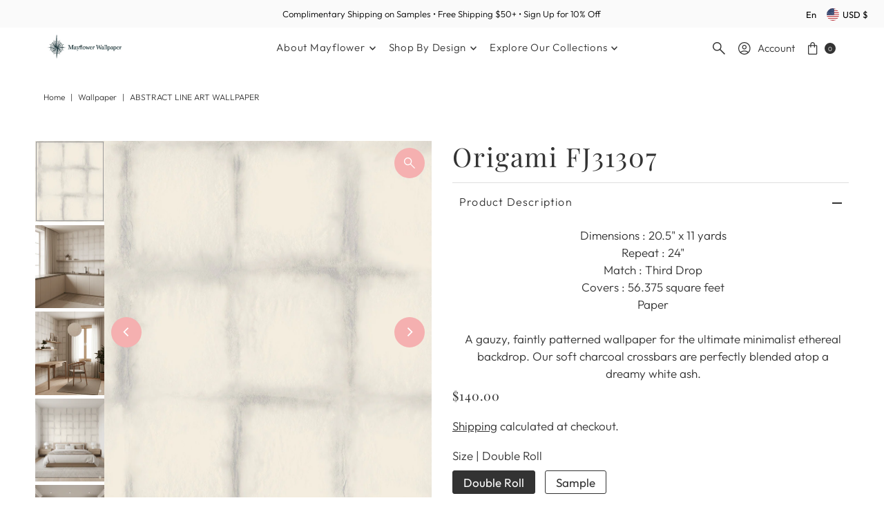

--- FILE ---
content_type: text/html; charset=utf-8
request_url: https://mayflowerwallpaper.com/products/origami-fj31307
body_size: 65013
content:
<!doctype html>
<html class="no-js" lang="en">
  <head>
    <meta charset="utf-8">
    <meta name="viewport" content="width=device-width,initial-scale=1">

    <!-- Establish early connection to external domains -->
    <link rel="preconnect" href="https://cdn.shopify.com" crossorigin>
    <link rel="preconnect" href="https://fonts.shopify.com" crossorigin>
    <link rel="preconnect" href="https://monorail-edge.shopifysvc.com">
    <link rel="preconnect" href="//ajax.googleapis.com" crossorigin><!-- Preload onDomain stylesheets and script libraries -->
    <link rel="preload" href="//mayflowerwallpaper.com/cdn/shop/t/20/assets/stylesheet.css?v=49828756425183392121759155111" as="style">
    <link rel="preload" as="font" href="//mayflowerwallpaper.com/cdn/fonts/outfit/outfit_n3.8c97ae4c4fac7c2ea467a6dc784857f4de7e0e37.woff2" type="font/woff2" crossorigin>
    <link rel="preload" as="font" href="//mayflowerwallpaper.com/cdn/fonts/outfit/outfit_n3.8c97ae4c4fac7c2ea467a6dc784857f4de7e0e37.woff2" type="font/woff2" crossorigin>
    <link rel="preload" as="font" href="//mayflowerwallpaper.com/cdn/fonts/playfair_display/playfairdisplay_n4.9980f3e16959dc89137cc1369bfc3ae98af1deb9.woff2" type="font/woff2" crossorigin>
    <link rel="preload" href="//mayflowerwallpaper.com/cdn/shop/t/20/assets/eventemitter3.min.js?v=27939738353326123541759155111" as="script">
    <link rel="preload" href="//mayflowerwallpaper.com/cdn/shop/t/20/assets/vendor-video.js?v=112486824910932804751759155111" as="script">
    <link rel="preload" href="//mayflowerwallpaper.com/cdn/shop/t/20/assets/theme.js?v=35493182090768543431759155111" as="script">

    <link rel="shortcut icon" href="//mayflowerwallpaper.com/cdn/shop/files/Mayflower_Logo_ff80fe34-a6c3-4c50-88ad-3b8749b3b054.jpg?crop=center&height=32&v=1671206617&width=32" type="image/png">
    <link rel="canonical" href="https://mayflowerwallpaper.com/products/origami-fj31307">

    <title>
      Abstract Line Art Wallpaper
      
      
       &ndash; Mayflower Wallpaper
    </title>
    <meta name="description" content="Our black and white striped wallpaper is gauzy and faintly patterned, the ultimate minimalist ethereal backdrop. Free wallpaper samples available.">

    
<meta property="og:image" content="http://mayflowerwallpaper.com/cdn/shop/products/origami-fj31307-404074.jpg?v=1683125125&width=1024">
  <meta property="og:image:secure_url" content="https://mayflowerwallpaper.com/cdn/shop/products/origami-fj31307-404074.jpg?v=1683125125&width=1024">
  <meta property="og:image:width" content="1000">
  <meta property="og:image:height" content="1171">

<meta property="og:site_name" content="Mayflower Wallpaper">



  <meta name="twitter:card" content="summary">


  <meta name="twitter:site" content="@">


  <meta name="twitter:title" content="Origami FJ31307">
  <meta name="twitter:description" content="

Dimensions : 20.5&quot; x 11 yards
Repeat : 24&quot;

Match : Third Drop

Covers : 56.375 square feet
Paper

A gauzy, faintly patterned wallpaper for the ultimate minimalist ethereal backdrop. Our soft charco">
  <meta name="twitter:image" content="https://mayflowerwallpaper.com/cdn/shop/products/origami-fj31307-404074.jpg?v=1683125125&width=1024">
  <meta name="twitter:image:width" content="480">
  <meta name="twitter:image:height" content="480">


    
 <script type="application/ld+json">
   {
     "@context": "https://schema.org",
     "@type": "Product",
     "id": "origami-fj31307",
     "url": "https:\/\/mayflowerwallpaper.com\/products\/origami-fj31307",
     "image": "\/\/mayflowerwallpaper.com\/cdn\/shop\/products\/origami-fj31307-404074.jpg?v=1683125125",
     "name": "Origami FJ31307",
     "brand": {
        "@type": "Brand",
        "name": "Mayflower Wallpaper"
      },
     "description": "\u003cdiv style=\"text-align: center;\"\u003e\n\u003cmeta charset=\"utf-8\"\u003e\n\u003cdiv\u003eDimensions : 20.5\" x 11 yards\u003c\/div\u003e\n\u003cdiv\u003eRepeat : 24\"\u003c\/div\u003e\n\u003c\/div\u003e\n\u003cdiv style=\"text-align: center;\"\u003eMatch : Third Drop\u003c\/div\u003e\n\u003cdiv style=\"text-align: center;\"\u003e\n\u003cdiv\u003eCovers : 56.375 square feet\u003c\/div\u003e\n\u003cdiv\u003e\u003cspan\u003ePaper\u003c\/span\u003e\u003c\/div\u003e\n\u003cdiv\u003e\u003cbr\u003e\u003c\/div\u003e\n\u003cdiv\u003eA gauzy, faintly patterned wallpaper for the ultimate minimalist ethereal backdrop. Our soft charcoal crossbars are perfectly blended atop a dreamy white ash.\u003c\/div\u003e\n\u003c\/div\u003e","sku": "double roll","gtin13": 0631748537437,"offers": [
        
        {
           "@type": "Offer",
           "price" : 140.0,
           "priceCurrency": "USD",
           "availability": "http://schema.org/InStock",
           "priceValidUntil": "2030-01-01",
           "url": "\/products\/origami-fj31307"
         },
       
        {
           "@type": "Offer",
           "price" : 6.0,
           "priceCurrency": "USD",
           "availability": "http://schema.org/InStock",
           "priceValidUntil": "2030-01-01",
           "url": "\/products\/origami-fj31307"
         }
       
     ]
   }
 </script>


    <style data-shopify>
:root {
    --main-family: Outfit, sans-serif;;
    --main-weight: 300;
    --main-style: normal;
    --main-spacing: 0em;
    --nav-family: Outfit, sans-serif;;
    --nav-weight: 300;
    --nav-style: normal;
    --nav-spacing: 0.050em;
    --heading-family: "Playfair Display", serif;;
    --heading-weight: 400;
    --heading-style: 400;
    --heading-spacing: 0.050em;
    --button-spacing: 0.075em;

    --font-size: 17px;
    --h1-size: 38px;
    --h2-size: 30px;
    --h3-size: 24px;
    --nav-size: 15px;
    --supersize-h3: calc(24px * 2);
    --font-size-large: calc(17px + 2);
    --font-size-reset: 17px;
    --font-size-sm: calc(17px - 2px);

    --section-title-border: bottom-only-short;
    --heading-border-weight: 1px;

    --announcement-bar-background: #fafafa;
    --announcement-bar-text-color: #000000;
    --top-bar-links-active: #f5b0b0;
    --top-bar-links-bg-active: #ffffff;
    --header-wrapper-background: #ffffff;
    --logo-color: ;
    --header-text-color: #333333;
    --navigation: #ffffff;
    --nav-color: #333333;
    --background: #ffffff;
    --text-color: #333333;
    --dotted-color: #dfdfdf;
    --sale-color: #960000;
    --button-color: #f5b0b0;
    --button-text: #ffffff;
    --button-hover: #fbdddd;
    --secondary-button-color: #f5b0b0;
    --secondary-button-text: #ffffff;
    --secondary-button-hover: #fbdddd;
    --directional-background: #f5b0b0;
    --directional-color: #ffffff;
    --directional-hover-background: #fbdddd;
    --swatch-width: 40px;
    --swatch-height: 34px;
    --swatch-tooltip-left: -28px;
    --footer-background: #232323;
    --footer-text-color: #ffffff;
    --footer-border-color: 255, 255, 255;
    --cs1-color: #000;
    --cs1-background: #ffffff;
    --cs2-color: #000;
    --cs2-background: #fafafa;
    --cs3-color: #ffffff;
    --cs3-background: #232323;
    --keyboard-focus: #000000;
    --focus-border-style: dotted;
    --focus-border-weight: 1px;
    --section-padding: 50px;
    --grid-text-alignment: left;
    --posted-color: #666666;
    --article-title-color: ;
    --article-caption-color: ;
    --close-color: #b3b3b3;
    --text-color-darken-30: #000000;
    --thumbnail-outline-color: #999999;
    --select-arrow-bg: url(//mayflowerwallpaper.com/cdn/shop/t/20/assets/select-arrow.png?v=142264210776553101821759155122);
    --free-shipping-bg: #232323;
    --free-shipping-text: #fff;
    --color-filter-size: 26px;
    --collection-overlay-color: #00000015;

    --error-msg-dark: #e81000;
    --error-msg-light: #ffeae8;
    --success-msg-dark: #007f5f;
    --success-msg-light: #e5fff8;

    --color-body-text: var(--text-color);
    --color-body: var(--background);
    --color-bg: var(--background);

    --star-active: rgb(51, 51, 51);
    --star-inactive: rgb(179, 179, 179);

    --section-rounding: 0px;
    --section-background: transparent;
    --section-overlay-color: 0, 0, 0;
    --section-overlay-opacity: 0;
    --section-button-size: 17px;
    --banner-title: #ffffff;

    --pulse-color: rgba(255, 177, 66, 1);
    --age-text-color: #262b2c;
    --age-bg-color: #faf4e8;

    --shopify-accelerated-checkout-inline-alignment: center;

  }
  @media (max-width: 740px) {
    :root {
      --font-size: calc(17px - (17px * 0.15));
      --nav-size: calc(15px - (15px * 0.15));
      --h1-size: calc(38px - (38px * 0.15));
      --h2-size: calc(30px - (30px * 0.15));
      --h3-size: calc(24px - (24px * 0.15));
      --supersize-h3: calc(24px * 1.5);
    }
  }
</style>


    <link rel="stylesheet" href="//mayflowerwallpaper.com/cdn/shop/t/20/assets/stylesheet.css?v=49828756425183392121759155111" type="text/css">

    <style>
      @font-face {
  font-family: Outfit;
  font-weight: 300;
  font-style: normal;
  font-display: swap;
  src: url("//mayflowerwallpaper.com/cdn/fonts/outfit/outfit_n3.8c97ae4c4fac7c2ea467a6dc784857f4de7e0e37.woff2") format("woff2"),
       url("//mayflowerwallpaper.com/cdn/fonts/outfit/outfit_n3.b50a189ccde91f9bceee88f207c18c09f0b62a7b.woff") format("woff");
}

      @font-face {
  font-family: Outfit;
  font-weight: 300;
  font-style: normal;
  font-display: swap;
  src: url("//mayflowerwallpaper.com/cdn/fonts/outfit/outfit_n3.8c97ae4c4fac7c2ea467a6dc784857f4de7e0e37.woff2") format("woff2"),
       url("//mayflowerwallpaper.com/cdn/fonts/outfit/outfit_n3.b50a189ccde91f9bceee88f207c18c09f0b62a7b.woff") format("woff");
}

      @font-face {
  font-family: "Playfair Display";
  font-weight: 400;
  font-style: normal;
  font-display: swap;
  src: url("//mayflowerwallpaper.com/cdn/fonts/playfair_display/playfairdisplay_n4.9980f3e16959dc89137cc1369bfc3ae98af1deb9.woff2") format("woff2"),
       url("//mayflowerwallpaper.com/cdn/fonts/playfair_display/playfairdisplay_n4.c562b7c8e5637886a811d2a017f9e023166064ee.woff") format("woff");
}

      @font-face {
  font-family: Outfit;
  font-weight: 400;
  font-style: normal;
  font-display: swap;
  src: url("//mayflowerwallpaper.com/cdn/fonts/outfit/outfit_n4.387c2e2715c484a1f1075eb90d64808f1b37ac58.woff2") format("woff2"),
       url("//mayflowerwallpaper.com/cdn/fonts/outfit/outfit_n4.aca8c81f18f62c9baa15c2dc5d1f6dd5442cdc50.woff") format("woff");
}

      
      
    </style>

    <script>window.performance && window.performance.mark && window.performance.mark('shopify.content_for_header.start');</script><meta name="google-site-verification" content="TkjbY7tTzbosDpMxE0k6OCwAQfjy3j3GMZwlsBkaGI0">
<meta id="shopify-digital-wallet" name="shopify-digital-wallet" content="/23907793/digital_wallets/dialog">
<meta name="shopify-checkout-api-token" content="40d92a40f0f6b42130c4e0845f4550eb">
<meta id="in-context-paypal-metadata" data-shop-id="23907793" data-venmo-supported="false" data-environment="production" data-locale="en_US" data-paypal-v4="true" data-currency="USD">
<link rel="alternate" hreflang="x-default" href="https://mayflowerwallpaper.com/products/origami-fj31307">
<link rel="alternate" hreflang="en" href="https://mayflowerwallpaper.com/products/origami-fj31307">
<link rel="alternate" hreflang="es" href="https://mayflowerwallpaper.com/es/products/origami-fj31307">
<link rel="alternate" type="application/json+oembed" href="https://mayflowerwallpaper.com/products/origami-fj31307.oembed">
<script async="async" src="/checkouts/internal/preloads.js?locale=en-US"></script>
<link rel="preconnect" href="https://shop.app" crossorigin="anonymous">
<script async="async" src="https://shop.app/checkouts/internal/preloads.js?locale=en-US&shop_id=23907793" crossorigin="anonymous"></script>
<script id="apple-pay-shop-capabilities" type="application/json">{"shopId":23907793,"countryCode":"US","currencyCode":"USD","merchantCapabilities":["supports3DS"],"merchantId":"gid:\/\/shopify\/Shop\/23907793","merchantName":"Mayflower Wallpaper","requiredBillingContactFields":["postalAddress","email","phone"],"requiredShippingContactFields":["postalAddress","email","phone"],"shippingType":"shipping","supportedNetworks":["visa","masterCard","amex","discover","elo","jcb"],"total":{"type":"pending","label":"Mayflower Wallpaper","amount":"1.00"},"shopifyPaymentsEnabled":true,"supportsSubscriptions":true}</script>
<script id="shopify-features" type="application/json">{"accessToken":"40d92a40f0f6b42130c4e0845f4550eb","betas":["rich-media-storefront-analytics"],"domain":"mayflowerwallpaper.com","predictiveSearch":true,"shopId":23907793,"locale":"en"}</script>
<script>var Shopify = Shopify || {};
Shopify.shop = "mayflower-wallpaper.myshopify.com";
Shopify.locale = "en";
Shopify.currency = {"active":"USD","rate":"1.0"};
Shopify.country = "US";
Shopify.theme = {"name":"Current Version","id":181237973294,"schema_name":"Vantage","schema_version":"12.1.0","theme_store_id":459,"role":"main"};
Shopify.theme.handle = "null";
Shopify.theme.style = {"id":null,"handle":null};
Shopify.cdnHost = "mayflowerwallpaper.com/cdn";
Shopify.routes = Shopify.routes || {};
Shopify.routes.root = "/";</script>
<script type="module">!function(o){(o.Shopify=o.Shopify||{}).modules=!0}(window);</script>
<script>!function(o){function n(){var o=[];function n(){o.push(Array.prototype.slice.apply(arguments))}return n.q=o,n}var t=o.Shopify=o.Shopify||{};t.loadFeatures=n(),t.autoloadFeatures=n()}(window);</script>
<script>
  window.ShopifyPay = window.ShopifyPay || {};
  window.ShopifyPay.apiHost = "shop.app\/pay";
  window.ShopifyPay.redirectState = null;
</script>
<script id="shop-js-analytics" type="application/json">{"pageType":"product"}</script>
<script defer="defer" async type="module" src="//mayflowerwallpaper.com/cdn/shopifycloud/shop-js/modules/v2/client.init-shop-cart-sync_BdyHc3Nr.en.esm.js"></script>
<script defer="defer" async type="module" src="//mayflowerwallpaper.com/cdn/shopifycloud/shop-js/modules/v2/chunk.common_Daul8nwZ.esm.js"></script>
<script type="module">
  await import("//mayflowerwallpaper.com/cdn/shopifycloud/shop-js/modules/v2/client.init-shop-cart-sync_BdyHc3Nr.en.esm.js");
await import("//mayflowerwallpaper.com/cdn/shopifycloud/shop-js/modules/v2/chunk.common_Daul8nwZ.esm.js");

  window.Shopify.SignInWithShop?.initShopCartSync?.({"fedCMEnabled":true,"windoidEnabled":true});

</script>
<script defer="defer" async type="module" src="//mayflowerwallpaper.com/cdn/shopifycloud/shop-js/modules/v2/client.payment-terms_MV4M3zvL.en.esm.js"></script>
<script defer="defer" async type="module" src="//mayflowerwallpaper.com/cdn/shopifycloud/shop-js/modules/v2/chunk.common_Daul8nwZ.esm.js"></script>
<script defer="defer" async type="module" src="//mayflowerwallpaper.com/cdn/shopifycloud/shop-js/modules/v2/chunk.modal_CQq8HTM6.esm.js"></script>
<script type="module">
  await import("//mayflowerwallpaper.com/cdn/shopifycloud/shop-js/modules/v2/client.payment-terms_MV4M3zvL.en.esm.js");
await import("//mayflowerwallpaper.com/cdn/shopifycloud/shop-js/modules/v2/chunk.common_Daul8nwZ.esm.js");
await import("//mayflowerwallpaper.com/cdn/shopifycloud/shop-js/modules/v2/chunk.modal_CQq8HTM6.esm.js");

  
</script>
<script>
  window.Shopify = window.Shopify || {};
  if (!window.Shopify.featureAssets) window.Shopify.featureAssets = {};
  window.Shopify.featureAssets['shop-js'] = {"shop-cart-sync":["modules/v2/client.shop-cart-sync_QYOiDySF.en.esm.js","modules/v2/chunk.common_Daul8nwZ.esm.js"],"init-fed-cm":["modules/v2/client.init-fed-cm_DchLp9rc.en.esm.js","modules/v2/chunk.common_Daul8nwZ.esm.js"],"shop-button":["modules/v2/client.shop-button_OV7bAJc5.en.esm.js","modules/v2/chunk.common_Daul8nwZ.esm.js"],"init-windoid":["modules/v2/client.init-windoid_DwxFKQ8e.en.esm.js","modules/v2/chunk.common_Daul8nwZ.esm.js"],"shop-cash-offers":["modules/v2/client.shop-cash-offers_DWtL6Bq3.en.esm.js","modules/v2/chunk.common_Daul8nwZ.esm.js","modules/v2/chunk.modal_CQq8HTM6.esm.js"],"shop-toast-manager":["modules/v2/client.shop-toast-manager_CX9r1SjA.en.esm.js","modules/v2/chunk.common_Daul8nwZ.esm.js"],"init-shop-email-lookup-coordinator":["modules/v2/client.init-shop-email-lookup-coordinator_UhKnw74l.en.esm.js","modules/v2/chunk.common_Daul8nwZ.esm.js"],"pay-button":["modules/v2/client.pay-button_DzxNnLDY.en.esm.js","modules/v2/chunk.common_Daul8nwZ.esm.js"],"avatar":["modules/v2/client.avatar_BTnouDA3.en.esm.js"],"init-shop-cart-sync":["modules/v2/client.init-shop-cart-sync_BdyHc3Nr.en.esm.js","modules/v2/chunk.common_Daul8nwZ.esm.js"],"shop-login-button":["modules/v2/client.shop-login-button_D8B466_1.en.esm.js","modules/v2/chunk.common_Daul8nwZ.esm.js","modules/v2/chunk.modal_CQq8HTM6.esm.js"],"init-customer-accounts-sign-up":["modules/v2/client.init-customer-accounts-sign-up_C8fpPm4i.en.esm.js","modules/v2/client.shop-login-button_D8B466_1.en.esm.js","modules/v2/chunk.common_Daul8nwZ.esm.js","modules/v2/chunk.modal_CQq8HTM6.esm.js"],"init-shop-for-new-customer-accounts":["modules/v2/client.init-shop-for-new-customer-accounts_CVTO0Ztu.en.esm.js","modules/v2/client.shop-login-button_D8B466_1.en.esm.js","modules/v2/chunk.common_Daul8nwZ.esm.js","modules/v2/chunk.modal_CQq8HTM6.esm.js"],"init-customer-accounts":["modules/v2/client.init-customer-accounts_dRgKMfrE.en.esm.js","modules/v2/client.shop-login-button_D8B466_1.en.esm.js","modules/v2/chunk.common_Daul8nwZ.esm.js","modules/v2/chunk.modal_CQq8HTM6.esm.js"],"shop-follow-button":["modules/v2/client.shop-follow-button_CkZpjEct.en.esm.js","modules/v2/chunk.common_Daul8nwZ.esm.js","modules/v2/chunk.modal_CQq8HTM6.esm.js"],"lead-capture":["modules/v2/client.lead-capture_BntHBhfp.en.esm.js","modules/v2/chunk.common_Daul8nwZ.esm.js","modules/v2/chunk.modal_CQq8HTM6.esm.js"],"checkout-modal":["modules/v2/client.checkout-modal_CfxcYbTm.en.esm.js","modules/v2/chunk.common_Daul8nwZ.esm.js","modules/v2/chunk.modal_CQq8HTM6.esm.js"],"shop-login":["modules/v2/client.shop-login_Da4GZ2H6.en.esm.js","modules/v2/chunk.common_Daul8nwZ.esm.js","modules/v2/chunk.modal_CQq8HTM6.esm.js"],"payment-terms":["modules/v2/client.payment-terms_MV4M3zvL.en.esm.js","modules/v2/chunk.common_Daul8nwZ.esm.js","modules/v2/chunk.modal_CQq8HTM6.esm.js"]};
</script>
<script>(function() {
  var isLoaded = false;
  function asyncLoad() {
    if (isLoaded) return;
    isLoaded = true;
    var urls = ["https:\/\/loox.io\/widget\/DyW4zZprGD\/loox.1710251389483.js?shop=mayflower-wallpaper.myshopify.com"];
    for (var i = 0; i < urls.length; i++) {
      var s = document.createElement('script');
      s.type = 'text/javascript';
      s.async = true;
      s.src = urls[i];
      var x = document.getElementsByTagName('script')[0];
      x.parentNode.insertBefore(s, x);
    }
  };
  if(window.attachEvent) {
    window.attachEvent('onload', asyncLoad);
  } else {
    window.addEventListener('load', asyncLoad, false);
  }
})();</script>
<script id="__st">var __st={"a":23907793,"offset":-18000,"reqid":"bcc4c78d-f29c-479e-a516-d3787978f448-1769018131","pageurl":"mayflowerwallpaper.com\/products\/origami-fj31307","u":"a7c15deb882b","p":"product","rtyp":"product","rid":751629566071};</script>
<script>window.ShopifyPaypalV4VisibilityTracking = true;</script>
<script id="captcha-bootstrap">!function(){'use strict';const t='contact',e='account',n='new_comment',o=[[t,t],['blogs',n],['comments',n],[t,'customer']],c=[[e,'customer_login'],[e,'guest_login'],[e,'recover_customer_password'],[e,'create_customer']],r=t=>t.map((([t,e])=>`form[action*='/${t}']:not([data-nocaptcha='true']) input[name='form_type'][value='${e}']`)).join(','),a=t=>()=>t?[...document.querySelectorAll(t)].map((t=>t.form)):[];function s(){const t=[...o],e=r(t);return a(e)}const i='password',u='form_key',d=['recaptcha-v3-token','g-recaptcha-response','h-captcha-response',i],f=()=>{try{return window.sessionStorage}catch{return}},m='__shopify_v',_=t=>t.elements[u];function p(t,e,n=!1){try{const o=window.sessionStorage,c=JSON.parse(o.getItem(e)),{data:r}=function(t){const{data:e,action:n}=t;return t[m]||n?{data:e,action:n}:{data:t,action:n}}(c);for(const[e,n]of Object.entries(r))t.elements[e]&&(t.elements[e].value=n);n&&o.removeItem(e)}catch(o){console.error('form repopulation failed',{error:o})}}const l='form_type',E='cptcha';function T(t){t.dataset[E]=!0}const w=window,h=w.document,L='Shopify',v='ce_forms',y='captcha';let A=!1;((t,e)=>{const n=(g='f06e6c50-85a8-45c8-87d0-21a2b65856fe',I='https://cdn.shopify.com/shopifycloud/storefront-forms-hcaptcha/ce_storefront_forms_captcha_hcaptcha.v1.5.2.iife.js',D={infoText:'Protected by hCaptcha',privacyText:'Privacy',termsText:'Terms'},(t,e,n)=>{const o=w[L][v],c=o.bindForm;if(c)return c(t,g,e,D).then(n);var r;o.q.push([[t,g,e,D],n]),r=I,A||(h.body.append(Object.assign(h.createElement('script'),{id:'captcha-provider',async:!0,src:r})),A=!0)});var g,I,D;w[L]=w[L]||{},w[L][v]=w[L][v]||{},w[L][v].q=[],w[L][y]=w[L][y]||{},w[L][y].protect=function(t,e){n(t,void 0,e),T(t)},Object.freeze(w[L][y]),function(t,e,n,w,h,L){const[v,y,A,g]=function(t,e,n){const i=e?o:[],u=t?c:[],d=[...i,...u],f=r(d),m=r(i),_=r(d.filter((([t,e])=>n.includes(e))));return[a(f),a(m),a(_),s()]}(w,h,L),I=t=>{const e=t.target;return e instanceof HTMLFormElement?e:e&&e.form},D=t=>v().includes(t);t.addEventListener('submit',(t=>{const e=I(t);if(!e)return;const n=D(e)&&!e.dataset.hcaptchaBound&&!e.dataset.recaptchaBound,o=_(e),c=g().includes(e)&&(!o||!o.value);(n||c)&&t.preventDefault(),c&&!n&&(function(t){try{if(!f())return;!function(t){const e=f();if(!e)return;const n=_(t);if(!n)return;const o=n.value;o&&e.removeItem(o)}(t);const e=Array.from(Array(32),(()=>Math.random().toString(36)[2])).join('');!function(t,e){_(t)||t.append(Object.assign(document.createElement('input'),{type:'hidden',name:u})),t.elements[u].value=e}(t,e),function(t,e){const n=f();if(!n)return;const o=[...t.querySelectorAll(`input[type='${i}']`)].map((({name:t})=>t)),c=[...d,...o],r={};for(const[a,s]of new FormData(t).entries())c.includes(a)||(r[a]=s);n.setItem(e,JSON.stringify({[m]:1,action:t.action,data:r}))}(t,e)}catch(e){console.error('failed to persist form',e)}}(e),e.submit())}));const S=(t,e)=>{t&&!t.dataset[E]&&(n(t,e.some((e=>e===t))),T(t))};for(const o of['focusin','change'])t.addEventListener(o,(t=>{const e=I(t);D(e)&&S(e,y())}));const B=e.get('form_key'),M=e.get(l),P=B&&M;t.addEventListener('DOMContentLoaded',(()=>{const t=y();if(P)for(const e of t)e.elements[l].value===M&&p(e,B);[...new Set([...A(),...v().filter((t=>'true'===t.dataset.shopifyCaptcha))])].forEach((e=>S(e,t)))}))}(h,new URLSearchParams(w.location.search),n,t,e,['guest_login'])})(!0,!0)}();</script>
<script integrity="sha256-4kQ18oKyAcykRKYeNunJcIwy7WH5gtpwJnB7kiuLZ1E=" data-source-attribution="shopify.loadfeatures" defer="defer" src="//mayflowerwallpaper.com/cdn/shopifycloud/storefront/assets/storefront/load_feature-a0a9edcb.js" crossorigin="anonymous"></script>
<script crossorigin="anonymous" defer="defer" src="//mayflowerwallpaper.com/cdn/shopifycloud/storefront/assets/shopify_pay/storefront-65b4c6d7.js?v=20250812"></script>
<script data-source-attribution="shopify.dynamic_checkout.dynamic.init">var Shopify=Shopify||{};Shopify.PaymentButton=Shopify.PaymentButton||{isStorefrontPortableWallets:!0,init:function(){window.Shopify.PaymentButton.init=function(){};var t=document.createElement("script");t.src="https://mayflowerwallpaper.com/cdn/shopifycloud/portable-wallets/latest/portable-wallets.en.js",t.type="module",document.head.appendChild(t)}};
</script>
<script data-source-attribution="shopify.dynamic_checkout.buyer_consent">
  function portableWalletsHideBuyerConsent(e){var t=document.getElementById("shopify-buyer-consent"),n=document.getElementById("shopify-subscription-policy-button");t&&n&&(t.classList.add("hidden"),t.setAttribute("aria-hidden","true"),n.removeEventListener("click",e))}function portableWalletsShowBuyerConsent(e){var t=document.getElementById("shopify-buyer-consent"),n=document.getElementById("shopify-subscription-policy-button");t&&n&&(t.classList.remove("hidden"),t.removeAttribute("aria-hidden"),n.addEventListener("click",e))}window.Shopify?.PaymentButton&&(window.Shopify.PaymentButton.hideBuyerConsent=portableWalletsHideBuyerConsent,window.Shopify.PaymentButton.showBuyerConsent=portableWalletsShowBuyerConsent);
</script>
<script>
  function portableWalletsCleanup(e){e&&e.src&&console.error("Failed to load portable wallets script "+e.src);var t=document.querySelectorAll("shopify-accelerated-checkout .shopify-payment-button__skeleton, shopify-accelerated-checkout-cart .wallet-cart-button__skeleton"),e=document.getElementById("shopify-buyer-consent");for(let e=0;e<t.length;e++)t[e].remove();e&&e.remove()}function portableWalletsNotLoadedAsModule(e){e instanceof ErrorEvent&&"string"==typeof e.message&&e.message.includes("import.meta")&&"string"==typeof e.filename&&e.filename.includes("portable-wallets")&&(window.removeEventListener("error",portableWalletsNotLoadedAsModule),window.Shopify.PaymentButton.failedToLoad=e,"loading"===document.readyState?document.addEventListener("DOMContentLoaded",window.Shopify.PaymentButton.init):window.Shopify.PaymentButton.init())}window.addEventListener("error",portableWalletsNotLoadedAsModule);
</script>

<script type="module" src="https://mayflowerwallpaper.com/cdn/shopifycloud/portable-wallets/latest/portable-wallets.en.js" onError="portableWalletsCleanup(this)" crossorigin="anonymous"></script>
<script nomodule>
  document.addEventListener("DOMContentLoaded", portableWalletsCleanup);
</script>

<script id='scb4127' type='text/javascript' async='' src='https://mayflowerwallpaper.com/cdn/shopifycloud/privacy-banner/storefront-banner.js'></script><link id="shopify-accelerated-checkout-styles" rel="stylesheet" media="screen" href="https://mayflowerwallpaper.com/cdn/shopifycloud/portable-wallets/latest/accelerated-checkout-backwards-compat.css" crossorigin="anonymous">
<style id="shopify-accelerated-checkout-cart">
        #shopify-buyer-consent {
  margin-top: 1em;
  display: inline-block;
  width: 100%;
}

#shopify-buyer-consent.hidden {
  display: none;
}

#shopify-subscription-policy-button {
  background: none;
  border: none;
  padding: 0;
  text-decoration: underline;
  font-size: inherit;
  cursor: pointer;
}

#shopify-subscription-policy-button::before {
  box-shadow: none;
}

      </style>

<script>window.performance && window.performance.mark && window.performance.mark('shopify.content_for_header.end');</script>
  <!-- BEGIN app block: shopify://apps/klaviyo-email-marketing-sms/blocks/klaviyo-onsite-embed/2632fe16-c075-4321-a88b-50b567f42507 -->












  <script async src="https://static.klaviyo.com/onsite/js/SrGkE4/klaviyo.js?company_id=SrGkE4"></script>
  <script>!function(){if(!window.klaviyo){window._klOnsite=window._klOnsite||[];try{window.klaviyo=new Proxy({},{get:function(n,i){return"push"===i?function(){var n;(n=window._klOnsite).push.apply(n,arguments)}:function(){for(var n=arguments.length,o=new Array(n),w=0;w<n;w++)o[w]=arguments[w];var t="function"==typeof o[o.length-1]?o.pop():void 0,e=new Promise((function(n){window._klOnsite.push([i].concat(o,[function(i){t&&t(i),n(i)}]))}));return e}}})}catch(n){window.klaviyo=window.klaviyo||[],window.klaviyo.push=function(){var n;(n=window._klOnsite).push.apply(n,arguments)}}}}();</script>

  
    <script id="viewed_product">
      if (item == null) {
        var _learnq = _learnq || [];

        var MetafieldReviews = null
        var MetafieldYotpoRating = null
        var MetafieldYotpoCount = null
        var MetafieldLooxRating = null
        var MetafieldLooxCount = null
        var okendoProduct = null
        var okendoProductReviewCount = null
        var okendoProductReviewAverageValue = null
        try {
          // The following fields are used for Customer Hub recently viewed in order to add reviews.
          // This information is not part of __kla_viewed. Instead, it is part of __kla_viewed_reviewed_items
          MetafieldReviews = {};
          MetafieldYotpoRating = null
          MetafieldYotpoCount = null
          MetafieldLooxRating = "5.0"
          MetafieldLooxCount = 1

          okendoProduct = null
          // If the okendo metafield is not legacy, it will error, which then requires the new json formatted data
          if (okendoProduct && 'error' in okendoProduct) {
            okendoProduct = null
          }
          okendoProductReviewCount = okendoProduct ? okendoProduct.reviewCount : null
          okendoProductReviewAverageValue = okendoProduct ? okendoProduct.reviewAverageValue : null
        } catch (error) {
          console.error('Error in Klaviyo onsite reviews tracking:', error);
        }

        var item = {
          Name: "Origami FJ31307",
          ProductID: 751629566071,
          Categories: ["Silver Wallpaper \u0026 Gray Wallpaper","Striped Wallpaper","Transition from Cool to Warm","White Wallpaper"],
          ImageURL: "https://mayflowerwallpaper.com/cdn/shop/products/origami-fj31307-404074_grande.jpg?v=1683125125",
          URL: "https://mayflowerwallpaper.com/products/origami-fj31307",
          Brand: "Mayflower Wallpaper",
          Price: "$6.00",
          Value: "6.00",
          CompareAtPrice: "$0.00"
        };
        _learnq.push(['track', 'Viewed Product', item]);
        _learnq.push(['trackViewedItem', {
          Title: item.Name,
          ItemId: item.ProductID,
          Categories: item.Categories,
          ImageUrl: item.ImageURL,
          Url: item.URL,
          Metadata: {
            Brand: item.Brand,
            Price: item.Price,
            Value: item.Value,
            CompareAtPrice: item.CompareAtPrice
          },
          metafields:{
            reviews: MetafieldReviews,
            yotpo:{
              rating: MetafieldYotpoRating,
              count: MetafieldYotpoCount,
            },
            loox:{
              rating: MetafieldLooxRating,
              count: MetafieldLooxCount,
            },
            okendo: {
              rating: okendoProductReviewAverageValue,
              count: okendoProductReviewCount,
            }
          }
        }]);
      }
    </script>
  




  <script>
    window.klaviyoReviewsProductDesignMode = false
  </script>







<!-- END app block --><link href="https://monorail-edge.shopifysvc.com" rel="dns-prefetch">
<script>(function(){if ("sendBeacon" in navigator && "performance" in window) {try {var session_token_from_headers = performance.getEntriesByType('navigation')[0].serverTiming.find(x => x.name == '_s').description;} catch {var session_token_from_headers = undefined;}var session_cookie_matches = document.cookie.match(/_shopify_s=([^;]*)/);var session_token_from_cookie = session_cookie_matches && session_cookie_matches.length === 2 ? session_cookie_matches[1] : "";var session_token = session_token_from_headers || session_token_from_cookie || "";function handle_abandonment_event(e) {var entries = performance.getEntries().filter(function(entry) {return /monorail-edge.shopifysvc.com/.test(entry.name);});if (!window.abandonment_tracked && entries.length === 0) {window.abandonment_tracked = true;var currentMs = Date.now();var navigation_start = performance.timing.navigationStart;var payload = {shop_id: 23907793,url: window.location.href,navigation_start,duration: currentMs - navigation_start,session_token,page_type: "product"};window.navigator.sendBeacon("https://monorail-edge.shopifysvc.com/v1/produce", JSON.stringify({schema_id: "online_store_buyer_site_abandonment/1.1",payload: payload,metadata: {event_created_at_ms: currentMs,event_sent_at_ms: currentMs}}));}}window.addEventListener('pagehide', handle_abandonment_event);}}());</script>
<script id="web-pixels-manager-setup">(function e(e,d,r,n,o){if(void 0===o&&(o={}),!Boolean(null===(a=null===(i=window.Shopify)||void 0===i?void 0:i.analytics)||void 0===a?void 0:a.replayQueue)){var i,a;window.Shopify=window.Shopify||{};var t=window.Shopify;t.analytics=t.analytics||{};var s=t.analytics;s.replayQueue=[],s.publish=function(e,d,r){return s.replayQueue.push([e,d,r]),!0};try{self.performance.mark("wpm:start")}catch(e){}var l=function(){var e={modern:/Edge?\/(1{2}[4-9]|1[2-9]\d|[2-9]\d{2}|\d{4,})\.\d+(\.\d+|)|Firefox\/(1{2}[4-9]|1[2-9]\d|[2-9]\d{2}|\d{4,})\.\d+(\.\d+|)|Chrom(ium|e)\/(9{2}|\d{3,})\.\d+(\.\d+|)|(Maci|X1{2}).+ Version\/(15\.\d+|(1[6-9]|[2-9]\d|\d{3,})\.\d+)([,.]\d+|)( \(\w+\)|)( Mobile\/\w+|) Safari\/|Chrome.+OPR\/(9{2}|\d{3,})\.\d+\.\d+|(CPU[ +]OS|iPhone[ +]OS|CPU[ +]iPhone|CPU IPhone OS|CPU iPad OS)[ +]+(15[._]\d+|(1[6-9]|[2-9]\d|\d{3,})[._]\d+)([._]\d+|)|Android:?[ /-](13[3-9]|1[4-9]\d|[2-9]\d{2}|\d{4,})(\.\d+|)(\.\d+|)|Android.+Firefox\/(13[5-9]|1[4-9]\d|[2-9]\d{2}|\d{4,})\.\d+(\.\d+|)|Android.+Chrom(ium|e)\/(13[3-9]|1[4-9]\d|[2-9]\d{2}|\d{4,})\.\d+(\.\d+|)|SamsungBrowser\/([2-9]\d|\d{3,})\.\d+/,legacy:/Edge?\/(1[6-9]|[2-9]\d|\d{3,})\.\d+(\.\d+|)|Firefox\/(5[4-9]|[6-9]\d|\d{3,})\.\d+(\.\d+|)|Chrom(ium|e)\/(5[1-9]|[6-9]\d|\d{3,})\.\d+(\.\d+|)([\d.]+$|.*Safari\/(?![\d.]+ Edge\/[\d.]+$))|(Maci|X1{2}).+ Version\/(10\.\d+|(1[1-9]|[2-9]\d|\d{3,})\.\d+)([,.]\d+|)( \(\w+\)|)( Mobile\/\w+|) Safari\/|Chrome.+OPR\/(3[89]|[4-9]\d|\d{3,})\.\d+\.\d+|(CPU[ +]OS|iPhone[ +]OS|CPU[ +]iPhone|CPU IPhone OS|CPU iPad OS)[ +]+(10[._]\d+|(1[1-9]|[2-9]\d|\d{3,})[._]\d+)([._]\d+|)|Android:?[ /-](13[3-9]|1[4-9]\d|[2-9]\d{2}|\d{4,})(\.\d+|)(\.\d+|)|Mobile Safari.+OPR\/([89]\d|\d{3,})\.\d+\.\d+|Android.+Firefox\/(13[5-9]|1[4-9]\d|[2-9]\d{2}|\d{4,})\.\d+(\.\d+|)|Android.+Chrom(ium|e)\/(13[3-9]|1[4-9]\d|[2-9]\d{2}|\d{4,})\.\d+(\.\d+|)|Android.+(UC? ?Browser|UCWEB|U3)[ /]?(15\.([5-9]|\d{2,})|(1[6-9]|[2-9]\d|\d{3,})\.\d+)\.\d+|SamsungBrowser\/(5\.\d+|([6-9]|\d{2,})\.\d+)|Android.+MQ{2}Browser\/(14(\.(9|\d{2,})|)|(1[5-9]|[2-9]\d|\d{3,})(\.\d+|))(\.\d+|)|K[Aa][Ii]OS\/(3\.\d+|([4-9]|\d{2,})\.\d+)(\.\d+|)/},d=e.modern,r=e.legacy,n=navigator.userAgent;return n.match(d)?"modern":n.match(r)?"legacy":"unknown"}(),u="modern"===l?"modern":"legacy",c=(null!=n?n:{modern:"",legacy:""})[u],f=function(e){return[e.baseUrl,"/wpm","/b",e.hashVersion,"modern"===e.buildTarget?"m":"l",".js"].join("")}({baseUrl:d,hashVersion:r,buildTarget:u}),m=function(e){var d=e.version,r=e.bundleTarget,n=e.surface,o=e.pageUrl,i=e.monorailEndpoint;return{emit:function(e){var a=e.status,t=e.errorMsg,s=(new Date).getTime(),l=JSON.stringify({metadata:{event_sent_at_ms:s},events:[{schema_id:"web_pixels_manager_load/3.1",payload:{version:d,bundle_target:r,page_url:o,status:a,surface:n,error_msg:t},metadata:{event_created_at_ms:s}}]});if(!i)return console&&console.warn&&console.warn("[Web Pixels Manager] No Monorail endpoint provided, skipping logging."),!1;try{return self.navigator.sendBeacon.bind(self.navigator)(i,l)}catch(e){}var u=new XMLHttpRequest;try{return u.open("POST",i,!0),u.setRequestHeader("Content-Type","text/plain"),u.send(l),!0}catch(e){return console&&console.warn&&console.warn("[Web Pixels Manager] Got an unhandled error while logging to Monorail."),!1}}}}({version:r,bundleTarget:l,surface:e.surface,pageUrl:self.location.href,monorailEndpoint:e.monorailEndpoint});try{o.browserTarget=l,function(e){var d=e.src,r=e.async,n=void 0===r||r,o=e.onload,i=e.onerror,a=e.sri,t=e.scriptDataAttributes,s=void 0===t?{}:t,l=document.createElement("script"),u=document.querySelector("head"),c=document.querySelector("body");if(l.async=n,l.src=d,a&&(l.integrity=a,l.crossOrigin="anonymous"),s)for(var f in s)if(Object.prototype.hasOwnProperty.call(s,f))try{l.dataset[f]=s[f]}catch(e){}if(o&&l.addEventListener("load",o),i&&l.addEventListener("error",i),u)u.appendChild(l);else{if(!c)throw new Error("Did not find a head or body element to append the script");c.appendChild(l)}}({src:f,async:!0,onload:function(){if(!function(){var e,d;return Boolean(null===(d=null===(e=window.Shopify)||void 0===e?void 0:e.analytics)||void 0===d?void 0:d.initialized)}()){var d=window.webPixelsManager.init(e)||void 0;if(d){var r=window.Shopify.analytics;r.replayQueue.forEach((function(e){var r=e[0],n=e[1],o=e[2];d.publishCustomEvent(r,n,o)})),r.replayQueue=[],r.publish=d.publishCustomEvent,r.visitor=d.visitor,r.initialized=!0}}},onerror:function(){return m.emit({status:"failed",errorMsg:"".concat(f," has failed to load")})},sri:function(e){var d=/^sha384-[A-Za-z0-9+/=]+$/;return"string"==typeof e&&d.test(e)}(c)?c:"",scriptDataAttributes:o}),m.emit({status:"loading"})}catch(e){m.emit({status:"failed",errorMsg:(null==e?void 0:e.message)||"Unknown error"})}}})({shopId: 23907793,storefrontBaseUrl: "https://mayflowerwallpaper.com",extensionsBaseUrl: "https://extensions.shopifycdn.com/cdn/shopifycloud/web-pixels-manager",monorailEndpoint: "https://monorail-edge.shopifysvc.com/unstable/produce_batch",surface: "storefront-renderer",enabledBetaFlags: ["2dca8a86"],webPixelsConfigList: [{"id":"1865449774","configuration":"{\"accountID\":\"blockify-checkout-rules-webpixel-mayflower-wallpaper.myshopify.com\",\"enable\":\"true\"}","eventPayloadVersion":"v1","runtimeContext":"STRICT","scriptVersion":"3169cc2d487bee629e1d1a22a873efe1","type":"APP","apiClientId":143723102209,"privacyPurposes":["ANALYTICS","MARKETING","SALE_OF_DATA"],"dataSharingAdjustments":{"protectedCustomerApprovalScopes":["read_customer_address","read_customer_email","read_customer_name","read_customer_personal_data","read_customer_phone"]}},{"id":"1810497838","configuration":"{\"accountID\":\"SrGkE4\",\"webPixelConfig\":\"eyJlbmFibGVBZGRlZFRvQ2FydEV2ZW50cyI6IHRydWV9\"}","eventPayloadVersion":"v1","runtimeContext":"STRICT","scriptVersion":"524f6c1ee37bacdca7657a665bdca589","type":"APP","apiClientId":123074,"privacyPurposes":["ANALYTICS","MARKETING"],"dataSharingAdjustments":{"protectedCustomerApprovalScopes":["read_customer_address","read_customer_email","read_customer_name","read_customer_personal_data","read_customer_phone"]}},{"id":"748912942","configuration":"{\"config\":\"{\\\"pixel_id\\\":\\\"G-5K5FPJK43H\\\",\\\"target_country\\\":\\\"US\\\",\\\"gtag_events\\\":[{\\\"type\\\":\\\"purchase\\\",\\\"action_label\\\":\\\"G-5K5FPJK43H\\\"},{\\\"type\\\":\\\"page_view\\\",\\\"action_label\\\":\\\"G-5K5FPJK43H\\\"},{\\\"type\\\":\\\"view_item\\\",\\\"action_label\\\":\\\"G-5K5FPJK43H\\\"},{\\\"type\\\":\\\"search\\\",\\\"action_label\\\":\\\"G-5K5FPJK43H\\\"},{\\\"type\\\":\\\"add_to_cart\\\",\\\"action_label\\\":\\\"G-5K5FPJK43H\\\"},{\\\"type\\\":\\\"begin_checkout\\\",\\\"action_label\\\":\\\"G-5K5FPJK43H\\\"},{\\\"type\\\":\\\"add_payment_info\\\",\\\"action_label\\\":\\\"G-5K5FPJK43H\\\"}],\\\"enable_monitoring_mode\\\":false}\"}","eventPayloadVersion":"v1","runtimeContext":"OPEN","scriptVersion":"b2a88bafab3e21179ed38636efcd8a93","type":"APP","apiClientId":1780363,"privacyPurposes":[],"dataSharingAdjustments":{"protectedCustomerApprovalScopes":["read_customer_address","read_customer_email","read_customer_name","read_customer_personal_data","read_customer_phone"]}},{"id":"212271406","configuration":"{\"tagID\":\"2614091148140\"}","eventPayloadVersion":"v1","runtimeContext":"STRICT","scriptVersion":"18031546ee651571ed29edbe71a3550b","type":"APP","apiClientId":3009811,"privacyPurposes":["ANALYTICS","MARKETING","SALE_OF_DATA"],"dataSharingAdjustments":{"protectedCustomerApprovalScopes":["read_customer_address","read_customer_email","read_customer_name","read_customer_personal_data","read_customer_phone"]}},{"id":"shopify-app-pixel","configuration":"{}","eventPayloadVersion":"v1","runtimeContext":"STRICT","scriptVersion":"0450","apiClientId":"shopify-pixel","type":"APP","privacyPurposes":["ANALYTICS","MARKETING"]},{"id":"shopify-custom-pixel","eventPayloadVersion":"v1","runtimeContext":"LAX","scriptVersion":"0450","apiClientId":"shopify-pixel","type":"CUSTOM","privacyPurposes":["ANALYTICS","MARKETING"]}],isMerchantRequest: false,initData: {"shop":{"name":"Mayflower Wallpaper","paymentSettings":{"currencyCode":"USD"},"myshopifyDomain":"mayflower-wallpaper.myshopify.com","countryCode":"US","storefrontUrl":"https:\/\/mayflowerwallpaper.com"},"customer":null,"cart":null,"checkout":null,"productVariants":[{"price":{"amount":140.0,"currencyCode":"USD"},"product":{"title":"Origami FJ31307","vendor":"Mayflower Wallpaper","id":"751629566071","untranslatedTitle":"Origami FJ31307","url":"\/products\/origami-fj31307","type":"Wallpaper"},"id":"46990434042158","image":{"src":"\/\/mayflowerwallpaper.com\/cdn\/shop\/products\/origami-fj31307-404074.jpg?v=1683125125"},"sku":"double roll","title":"Double Roll","untranslatedTitle":"Double Roll"},{"price":{"amount":6.0,"currencyCode":"USD"},"product":{"title":"Origami FJ31307","vendor":"Mayflower Wallpaper","id":"751629566071","untranslatedTitle":"Origami FJ31307","url":"\/products\/origami-fj31307","type":"Wallpaper"},"id":"46990434074926","image":{"src":"\/\/mayflowerwallpaper.com\/cdn\/shop\/products\/origami-fj31307-404074.jpg?v=1683125125"},"sku":"Sample","title":"Sample","untranslatedTitle":"Sample"}],"purchasingCompany":null},},"https://mayflowerwallpaper.com/cdn","fcfee988w5aeb613cpc8e4bc33m6693e112",{"modern":"","legacy":""},{"shopId":"23907793","storefrontBaseUrl":"https:\/\/mayflowerwallpaper.com","extensionBaseUrl":"https:\/\/extensions.shopifycdn.com\/cdn\/shopifycloud\/web-pixels-manager","surface":"storefront-renderer","enabledBetaFlags":"[\"2dca8a86\"]","isMerchantRequest":"false","hashVersion":"fcfee988w5aeb613cpc8e4bc33m6693e112","publish":"custom","events":"[[\"page_viewed\",{}],[\"product_viewed\",{\"productVariant\":{\"price\":{\"amount\":140.0,\"currencyCode\":\"USD\"},\"product\":{\"title\":\"Origami FJ31307\",\"vendor\":\"Mayflower Wallpaper\",\"id\":\"751629566071\",\"untranslatedTitle\":\"Origami FJ31307\",\"url\":\"\/products\/origami-fj31307\",\"type\":\"Wallpaper\"},\"id\":\"46990434042158\",\"image\":{\"src\":\"\/\/mayflowerwallpaper.com\/cdn\/shop\/products\/origami-fj31307-404074.jpg?v=1683125125\"},\"sku\":\"double roll\",\"title\":\"Double Roll\",\"untranslatedTitle\":\"Double Roll\"}}]]"});</script><script>
  window.ShopifyAnalytics = window.ShopifyAnalytics || {};
  window.ShopifyAnalytics.meta = window.ShopifyAnalytics.meta || {};
  window.ShopifyAnalytics.meta.currency = 'USD';
  var meta = {"product":{"id":751629566071,"gid":"gid:\/\/shopify\/Product\/751629566071","vendor":"Mayflower Wallpaper","type":"Wallpaper","handle":"origami-fj31307","variants":[{"id":46990434042158,"price":14000,"name":"Origami FJ31307 - Double Roll","public_title":"Double Roll","sku":"double roll"},{"id":46990434074926,"price":600,"name":"Origami FJ31307 - Sample","public_title":"Sample","sku":"Sample"}],"remote":false},"page":{"pageType":"product","resourceType":"product","resourceId":751629566071,"requestId":"bcc4c78d-f29c-479e-a516-d3787978f448-1769018131"}};
  for (var attr in meta) {
    window.ShopifyAnalytics.meta[attr] = meta[attr];
  }
</script>
<script class="analytics">
  (function () {
    var customDocumentWrite = function(content) {
      var jquery = null;

      if (window.jQuery) {
        jquery = window.jQuery;
      } else if (window.Checkout && window.Checkout.$) {
        jquery = window.Checkout.$;
      }

      if (jquery) {
        jquery('body').append(content);
      }
    };

    var hasLoggedConversion = function(token) {
      if (token) {
        return document.cookie.indexOf('loggedConversion=' + token) !== -1;
      }
      return false;
    }

    var setCookieIfConversion = function(token) {
      if (token) {
        var twoMonthsFromNow = new Date(Date.now());
        twoMonthsFromNow.setMonth(twoMonthsFromNow.getMonth() + 2);

        document.cookie = 'loggedConversion=' + token + '; expires=' + twoMonthsFromNow;
      }
    }

    var trekkie = window.ShopifyAnalytics.lib = window.trekkie = window.trekkie || [];
    if (trekkie.integrations) {
      return;
    }
    trekkie.methods = [
      'identify',
      'page',
      'ready',
      'track',
      'trackForm',
      'trackLink'
    ];
    trekkie.factory = function(method) {
      return function() {
        var args = Array.prototype.slice.call(arguments);
        args.unshift(method);
        trekkie.push(args);
        return trekkie;
      };
    };
    for (var i = 0; i < trekkie.methods.length; i++) {
      var key = trekkie.methods[i];
      trekkie[key] = trekkie.factory(key);
    }
    trekkie.load = function(config) {
      trekkie.config = config || {};
      trekkie.config.initialDocumentCookie = document.cookie;
      var first = document.getElementsByTagName('script')[0];
      var script = document.createElement('script');
      script.type = 'text/javascript';
      script.onerror = function(e) {
        var scriptFallback = document.createElement('script');
        scriptFallback.type = 'text/javascript';
        scriptFallback.onerror = function(error) {
                var Monorail = {
      produce: function produce(monorailDomain, schemaId, payload) {
        var currentMs = new Date().getTime();
        var event = {
          schema_id: schemaId,
          payload: payload,
          metadata: {
            event_created_at_ms: currentMs,
            event_sent_at_ms: currentMs
          }
        };
        return Monorail.sendRequest("https://" + monorailDomain + "/v1/produce", JSON.stringify(event));
      },
      sendRequest: function sendRequest(endpointUrl, payload) {
        // Try the sendBeacon API
        if (window && window.navigator && typeof window.navigator.sendBeacon === 'function' && typeof window.Blob === 'function' && !Monorail.isIos12()) {
          var blobData = new window.Blob([payload], {
            type: 'text/plain'
          });

          if (window.navigator.sendBeacon(endpointUrl, blobData)) {
            return true;
          } // sendBeacon was not successful

        } // XHR beacon

        var xhr = new XMLHttpRequest();

        try {
          xhr.open('POST', endpointUrl);
          xhr.setRequestHeader('Content-Type', 'text/plain');
          xhr.send(payload);
        } catch (e) {
          console.log(e);
        }

        return false;
      },
      isIos12: function isIos12() {
        return window.navigator.userAgent.lastIndexOf('iPhone; CPU iPhone OS 12_') !== -1 || window.navigator.userAgent.lastIndexOf('iPad; CPU OS 12_') !== -1;
      }
    };
    Monorail.produce('monorail-edge.shopifysvc.com',
      'trekkie_storefront_load_errors/1.1',
      {shop_id: 23907793,
      theme_id: 181237973294,
      app_name: "storefront",
      context_url: window.location.href,
      source_url: "//mayflowerwallpaper.com/cdn/s/trekkie.storefront.cd680fe47e6c39ca5d5df5f0a32d569bc48c0f27.min.js"});

        };
        scriptFallback.async = true;
        scriptFallback.src = '//mayflowerwallpaper.com/cdn/s/trekkie.storefront.cd680fe47e6c39ca5d5df5f0a32d569bc48c0f27.min.js';
        first.parentNode.insertBefore(scriptFallback, first);
      };
      script.async = true;
      script.src = '//mayflowerwallpaper.com/cdn/s/trekkie.storefront.cd680fe47e6c39ca5d5df5f0a32d569bc48c0f27.min.js';
      first.parentNode.insertBefore(script, first);
    };
    trekkie.load(
      {"Trekkie":{"appName":"storefront","development":false,"defaultAttributes":{"shopId":23907793,"isMerchantRequest":null,"themeId":181237973294,"themeCityHash":"4680370884895951981","contentLanguage":"en","currency":"USD","eventMetadataId":"60919b2a-cefe-47b9-801e-d51a32b49db4"},"isServerSideCookieWritingEnabled":true,"monorailRegion":"shop_domain","enabledBetaFlags":["65f19447"]},"Session Attribution":{},"S2S":{"facebookCapiEnabled":false,"source":"trekkie-storefront-renderer","apiClientId":580111}}
    );

    var loaded = false;
    trekkie.ready(function() {
      if (loaded) return;
      loaded = true;

      window.ShopifyAnalytics.lib = window.trekkie;

      var originalDocumentWrite = document.write;
      document.write = customDocumentWrite;
      try { window.ShopifyAnalytics.merchantGoogleAnalytics.call(this); } catch(error) {};
      document.write = originalDocumentWrite;

      window.ShopifyAnalytics.lib.page(null,{"pageType":"product","resourceType":"product","resourceId":751629566071,"requestId":"bcc4c78d-f29c-479e-a516-d3787978f448-1769018131","shopifyEmitted":true});

      var match = window.location.pathname.match(/checkouts\/(.+)\/(thank_you|post_purchase)/)
      var token = match? match[1]: undefined;
      if (!hasLoggedConversion(token)) {
        setCookieIfConversion(token);
        window.ShopifyAnalytics.lib.track("Viewed Product",{"currency":"USD","variantId":46990434042158,"productId":751629566071,"productGid":"gid:\/\/shopify\/Product\/751629566071","name":"Origami FJ31307 - Double Roll","price":"140.00","sku":"double roll","brand":"Mayflower Wallpaper","variant":"Double Roll","category":"Wallpaper","nonInteraction":true,"remote":false},undefined,undefined,{"shopifyEmitted":true});
      window.ShopifyAnalytics.lib.track("monorail:\/\/trekkie_storefront_viewed_product\/1.1",{"currency":"USD","variantId":46990434042158,"productId":751629566071,"productGid":"gid:\/\/shopify\/Product\/751629566071","name":"Origami FJ31307 - Double Roll","price":"140.00","sku":"double roll","brand":"Mayflower Wallpaper","variant":"Double Roll","category":"Wallpaper","nonInteraction":true,"remote":false,"referer":"https:\/\/mayflowerwallpaper.com\/products\/origami-fj31307"});
      }
    });


        var eventsListenerScript = document.createElement('script');
        eventsListenerScript.async = true;
        eventsListenerScript.src = "//mayflowerwallpaper.com/cdn/shopifycloud/storefront/assets/shop_events_listener-3da45d37.js";
        document.getElementsByTagName('head')[0].appendChild(eventsListenerScript);

})();</script>
  <script>
  if (!window.ga || (window.ga && typeof window.ga !== 'function')) {
    window.ga = function ga() {
      (window.ga.q = window.ga.q || []).push(arguments);
      if (window.Shopify && window.Shopify.analytics && typeof window.Shopify.analytics.publish === 'function') {
        window.Shopify.analytics.publish("ga_stub_called", {}, {sendTo: "google_osp_migration"});
      }
      console.error("Shopify's Google Analytics stub called with:", Array.from(arguments), "\nSee https://help.shopify.com/manual/promoting-marketing/pixels/pixel-migration#google for more information.");
    };
    if (window.Shopify && window.Shopify.analytics && typeof window.Shopify.analytics.publish === 'function') {
      window.Shopify.analytics.publish("ga_stub_initialized", {}, {sendTo: "google_osp_migration"});
    }
  }
</script>
<script
  defer
  src="https://mayflowerwallpaper.com/cdn/shopifycloud/perf-kit/shopify-perf-kit-3.0.4.min.js"
  data-application="storefront-renderer"
  data-shop-id="23907793"
  data-render-region="gcp-us-central1"
  data-page-type="product"
  data-theme-instance-id="181237973294"
  data-theme-name="Vantage"
  data-theme-version="12.1.0"
  data-monorail-region="shop_domain"
  data-resource-timing-sampling-rate="10"
  data-shs="true"
  data-shs-beacon="true"
  data-shs-export-with-fetch="true"
  data-shs-logs-sample-rate="1"
  data-shs-beacon-endpoint="https://mayflowerwallpaper.com/api/collect"
></script>
</head>

  <body class="gridlock product template-product js-slideout-toggle-wrapper js-modal-toggle-wrapper theme-features__section-titles--bottom-only-short theme-features__image-ratio--vertical theme-features__grid-text-alignment--left theme-features__product-variants--swatches theme-features__color-swatch-style--circle theme-features__ajax-cart-method--drawer theme-features__upcase-nav--false theme-features__button-shape--rounded">
    <a class="skip-link button og-visually-hidden" href="#main-content" tabindex="0">Skip to content</a>
    

    <div id="shopify-section-mobile-navigation" class="shopify-section">

  <link href="//mayflowerwallpaper.com/cdn/shop/t/20/assets/component-mobile-nav-disclosures.css?v=175716777526177292381759155111" rel="stylesheet" type="text/css" media="all" />


    <style>
       #shopify-section-mobile-navigation {
        --text-color: #000000;
        --background: #ffffff;
        --dotted-color: #333333;
       }
      [popover]#slideout-mobile-navigation,
      .mobile-menu {
        --slideout-background: #ffffff;
        --background-color: #ffffff;
        --link-color: #000000;
        --border-color: #333333;
      }
      .mobile-menu #predictive-search {
        --ps-background-color: var(--background-color);
        --ps-border-color: var(--border-color);
        --ps-color: var(--link-color);
      }
    </style>

<aside
  popover="auto"
  class="slideout slideout__drawer-left"
  data-wau-slideout="mobile-navigation"
  id="slideout-mobile-navigation"
>
  <nav
    class="mobile-menu"
    role="navigation"
    data-section-loaded="false"
    data-section-id="mobile-navigation"
    data-section-type="mobile-navigation"
  >
    <div class="slideout__trigger--close">
      <button
        class="slideout__trigger-mobile-menu js-slideout-close"
        data-slideout-direction="left"
        aria-label="Close navigation"
        tabindex="0"
        type="button"
        name="button"
        popovertarget="slideout-mobile-navigation"
        popovertargetaction="hide"
      >
        <div class="icn-close"></div>
      </button>
    </div>
    
      
<div class="mobile-menu__block mobile-menu__cart-status" >
            <a class="mobile-menu__cart-icon" href="/cart">
              Cart
              (<span class="mobile-menu__cart-count js-cart-count">0</span>)
              <svg class="vantage--icon-theme-bag mobile-menu__cart-icon--icon" height="14px" version="1.1" xmlns="http://www.w3.org/2000/svg" xmlns:xlink="http://www.w3.org/1999/xlink" viewBox="0 0 21.1 20" xml:space="preserve">
        <g class="hover-fill" fill="#000000">
            <path d="M1.76125383,20 C1.26558314,20 0.848123166,19.8292125 0.5088739,19.4876374 C0.169624633,19.1460623 0,18.7279304 0,18.2332418 L0,6.38214286 C0,5.88745421 0.170999968,5.46932234 0.512999904,5.12774725 C0.854999841,4.78617216 1.27365177,4.61538462 1.7689557,4.61538462 L3.68589744,4.61538462 L3.68589744,3.9010989 C3.68589744,2.87271062 4.02899764,1.96538462 4.71519805,1.17912088 C5.40158183,0.393040293 6.28711411,0 7.37179487,0 C8.40146224,0 9.27324117,0.356410256 9.98713165,1.06923077 C10.7008388,1.78223443 11.0576923,2.6529304 11.0576923,3.68131868 L11.0576923,4.61538462 L12.974634,4.61538462 C13.469938,4.61538462 13.8885899,4.78617216 14.2305898,5.12774725 C14.5725898,5.46932234 14.7435897,5.88745421 14.7435897,6.38214286 L14.7435897,18.2332418 C14.7435897,18.7279304 14.5724981,19.1460623 14.2303148,19.4876374 C13.8881315,19.8292125 13.4692045,20 12.9735338,20 L1.76125383,20 Z M1.7689557,18.5714286 L12.974634,18.5714286 C13.0593547,18.5714286 13.1369236,18.5361722 13.2073407,18.4656593 C13.2779412,18.3953297 13.3132415,18.3178571 13.3132415,18.2332418 L13.3132415,6.38214286 C13.3132415,6.29752747 13.2779412,6.22005495 13.2073407,6.14972527 C13.1369236,6.07921245 13.0593547,6.04395604 12.974634,6.04395604 L11.0576923,6.04395604 L11.0576923,7.96703297 C11.0576923,8.16978022 10.9897508,8.33946886 10.8538677,8.4760989 C10.718168,8.61291209 10.5496436,8.68131868 10.3482946,8.68131868 C10.1469456,8.68131868 9.97649573,8.61291209 9.83694508,8.4760989 C9.69721106,8.33946886 9.62734405,8.16978022 9.62734405,7.96703297 L9.62734405,6.04395604 L5.11624569,6.04395604 L5.11624569,7.96703297 C5.11624569,8.16978022 5.04830415,8.33946886 4.91242107,8.4760989 C4.77672136,8.61291209 4.608197,8.68131868 4.40684797,8.68131868 C4.20549895,8.68131868 4.03504911,8.61291209 3.89549847,8.4760989 C3.75576445,8.33946886 3.68589744,8.16978022 3.68589744,7.96703297 L3.68589744,6.04395604 L1.7689557,6.04395604 C1.68423507,6.04395604 1.60666619,6.07921245 1.53624904,6.14972527 C1.46564852,6.22005495 1.43034826,6.29752747 1.43034826,6.38214286 L1.43034826,18.2332418 C1.43034826,18.3178571 1.46564852,18.3953297 1.53624904,18.4656593 C1.60666619,18.5361722 1.68423507,18.5714286 1.7689557,18.5714286 Z M5.11624569,4.61538462 L9.62734405,4.61538462 L9.62734405,3.68131868 C9.62734405,3.05274725 9.40820736,2.52014652 8.96993398,2.08351648 C8.53147723,1.64688645 7.99683872,1.42857143 7.36601847,1.42857143 C6.73501483,1.42857143 6.20230179,1.64688645 5.76787935,2.08351648 C5.33345691,2.52014652 5.11624569,3.05274725 5.11624569,3.68131868 L5.11624569,4.61538462 Z M1.48261098,18.5714286 L1.48261098,6.04395604 L1.48261098,18.5714286 Z"></path>
        </g>
        <style>.mobile-menu__cart-icon .vantage--apollo-bag:hover .hover-fill { fill: #000000;}</style>
    </svg>








            </a>
          </div>
      
    
      
          
          

          <ul
            class="js-accordion js-accordion-mobile-nav c-accordion c-accordion--mobile-nav c-accordion--1603134"
            id="c-accordion--1603134"
            

            data-accordion-family="mobile-navigation"

            
          >
            

            
              

              
                

                
                

                <li class="js-accordion-header c-accordion__header">
                  <a class="js-accordion-link c-accordion__link" href="/pages/about-mayflower-wallpaper">About Mayflower</a>
                  <button
                    class="dropdown-arrow"
                    aria-label="About Mayflower"
                    data-toggle="accordion"
                    aria-expanded="false"
                    aria-controls="c-accordion__panel--1603134-1"
                  >
                    
  
    <svg class="vantage--apollo-down-carrot c-accordion__header--icon vib-center" height="6px" version="1.1" xmlns="http://www.w3.org/2000/svg" xmlns:xlink="http://www.w3.org/1999/xlink" x="0px" y="0px"
    	 viewBox="0 0 20 13.3" xml:space="preserve">
      <g class="hover-fill" fill="#000000">
        <polygon points="17.7,0 10,8.3 2.3,0 0,2.5 10,13.3 20,2.5 "/>
      </g>
      <style>.c-accordion__header .vantage--apollo-down-carrot:hover .hover-fill { fill: #000000;}</style>
    </svg>
  









                  </button>
                </li>

                <li
                  class="c-accordion__panel c-accordion__panel--1603134-1"
                  id="c-accordion__panel--1603134-1"
                  data-parent="#c-accordion--1603134"
                >
                  

                  <ul
                    class="js-accordion js-accordion-mobile-nav c-accordion c-accordion--mobile-nav c-accordion--mobile-nav__inner c-accordion--1603134-1"
                    id="c-accordion--1603134-1"
                  >
                    
                      
                        <li>
                          <a class="js-accordion-link c-accordion__link" href="/pages/trade-program">Trade Program</a>
                        </li>
                      
                    
                      
                        <li>
                          <a class="js-accordion-link c-accordion__link" href="/pages/contact-us">Contact Us</a>
                        </li>
                      
                    
                      
                        <li>
                          <a class="js-accordion-link c-accordion__link" href="/pages/faqs-1">FAQs</a>
                        </li>
                      
                    
                      
                        <li>
                          <a class="js-accordion-link c-accordion__link" href="/policies/shipping-policy">Shipping </a>
                        </li>
                      
                    
                      
                        <li>
                          <a class="js-accordion-link c-accordion__link" href="/policies/refund-policy">Returns &amp; Refunds</a>
                        </li>
                      
                    
                      
                        <li>
                          <a class="js-accordion-link c-accordion__link" href="/pages/happy-customer">Customer Reviews</a>
                        </li>
                      
                    
                      
                        <li>
                          <a class="js-accordion-link c-accordion__link" href="/pages/wallpaper-roll-calculator">Wallpaper Roll Calculator</a>
                        </li>
                      
                    
                      
                        <li>
                          <a class="js-accordion-link c-accordion__link" href="/blogs/blog-mayflower-wallpaper">Blogs</a>
                        </li>
                      
                    
                      
                        <li>
                          <a class="js-accordion-link c-accordion__link" href="/pages/glossary">Types of Wallpaper</a>
                        </li>
                      
                    
                      
                        <li>
                          <a class="js-accordion-link c-accordion__link" href="/pages/light">How to Choose Wallpaper</a>
                        </li>
                      
                    
                      
                        <li>
                          <a class="js-accordion-link c-accordion__link" href="/pages/how-to">How To Apply Wallpaper</a>
                        </li>
                      
                    
                  </ul>
                </li>
              
            
              

              
                

                
                

                <li class="js-accordion-header c-accordion__header">
                  <a class="js-accordion-link c-accordion__link" href="/collections">Shop By Design</a>
                  <button
                    class="dropdown-arrow"
                    aria-label="Shop By Design"
                    data-toggle="accordion"
                    aria-expanded="false"
                    aria-controls="c-accordion__panel--1603134-2"
                  >
                    
  
    <svg class="vantage--apollo-down-carrot c-accordion__header--icon vib-center" height="6px" version="1.1" xmlns="http://www.w3.org/2000/svg" xmlns:xlink="http://www.w3.org/1999/xlink" x="0px" y="0px"
    	 viewBox="0 0 20 13.3" xml:space="preserve">
      <g class="hover-fill" fill="#000000">
        <polygon points="17.7,0 10,8.3 2.3,0 0,2.5 10,13.3 20,2.5 "/>
      </g>
      <style>.c-accordion__header .vantage--apollo-down-carrot:hover .hover-fill { fill: #000000;}</style>
    </svg>
  









                  </button>
                </li>

                <li
                  class="c-accordion__panel c-accordion__panel--1603134-2"
                  id="c-accordion__panel--1603134-2"
                  data-parent="#c-accordion--1603134"
                >
                  

                  <ul
                    class="js-accordion js-accordion-mobile-nav c-accordion c-accordion--mobile-nav c-accordion--mobile-nav__inner c-accordion--1603134-1"
                    id="c-accordion--1603134-1"
                  >
                    
                      
                        <li>
                          <a class="js-accordion-link c-accordion__link" href="/collections/fabric-by-the-yard">Fabric by the Yard</a>
                        </li>
                      
                    
                      
                        
                        

                        <li class="js-accordion-header c-accordion__header">
                          <a class="js-accordion-link c-accordion__link" href="/collections/peel-stick">Peel and Stick</a>
                          <button
                            class="dropdown-arrow"
                            aria-label="Peel and Stick"
                            data-toggle="accordion"
                            aria-expanded="false"
                            aria-controls="c-accordion__panel--1603134-2-2"
                          >
                            
  
    <svg class="vantage--apollo-down-carrot c-accordion__header--icon vib-center" height="6px" version="1.1" xmlns="http://www.w3.org/2000/svg" xmlns:xlink="http://www.w3.org/1999/xlink" x="0px" y="0px"
    	 viewBox="0 0 20 13.3" xml:space="preserve">
      <g class="hover-fill" fill="#000000">
        <polygon points="17.7,0 10,8.3 2.3,0 0,2.5 10,13.3 20,2.5 "/>
      </g>
      <style>.c-accordion__header .vantage--apollo-down-carrot:hover .hover-fill { fill: #000000;}</style>
    </svg>
  









                          </button>
                        </li>

                        <li
                          class="c-accordion__panel c-accordion__panel--1603134-2-2"
                          id="c-accordion__panel--1603134-2-2"
                          data-parent="#c-accordion--1603134-1"
                        >
                          <ul>
                            
                              <li>
                                <a class="js-accordion-link c-accordion__link" href="https://mayflowerwallpaper.com/collections/peel-stick/bird-flower">Bird & Flower</a>
                              </li>
                            
                              <li>
                                <a class="js-accordion-link c-accordion__link" href="https://mayflowerwallpaper.com/collections/peel-stick/brick">Brick</a>
                              </li>
                            
                              <li>
                                <a class="js-accordion-link c-accordion__link" href="https://mayflowerwallpaper.com/collections/peel-stick/clouds-sky">Clouds & Sky</a>
                              </li>
                            
                              <li>
                                <a class="js-accordion-link c-accordion__link" href="https://mayflowerwallpaper.com/collections/peel-stick/floral">Floral</a>
                              </li>
                            
                              <li>
                                <a class="js-accordion-link c-accordion__link" href="https://mayflowerwallpaper.com/collections/peel-stick/modern">Modern</a>
                              </li>
                            
                              <li>
                                <a class="js-accordion-link c-accordion__link" href="https://mayflowerwallpaper.com/collections/peel-stick/polka-dot">Polka Dot</a>
                              </li>
                            
                              <li>
                                <a class="js-accordion-link c-accordion__link" href="https://mayflowerwallpaper.com/collections/peel-stick/shiplap">Shiplap</a>
                              </li>
                            
                              <li>
                                <a class="js-accordion-link c-accordion__link" href="https://mayflowerwallpaper.com/collections/peel-stick/tile">Tile</a>
                              </li>
                            
                              <li>
                                <a class="js-accordion-link c-accordion__link" href="https://mayflowerwallpaper.com/collections/peel-stick/trees">Trees</a>
                              </li>
                            
                              <li>
                                <a class="js-accordion-link c-accordion__link" href="https://mayflowerwallpaper.com/collections/peel-stick/victorian-gothic">Victorian Gothic</a>
                              </li>
                            
                              <li>
                                <a class="js-accordion-link c-accordion__link" href="/collections/last-call-specialty-peel-and-stick-wallpaper">Final Sale</a>
                              </li>
                            
                          </ul>
                        </li>
                      
                    
                      
                        
                        

                        <li class="js-accordion-header c-accordion__header">
                          <a class="js-accordion-link c-accordion__link" href="/collections/flowers">Floral</a>
                          <button
                            class="dropdown-arrow"
                            aria-label="Floral"
                            data-toggle="accordion"
                            aria-expanded="false"
                            aria-controls="c-accordion__panel--1603134-2-3"
                          >
                            
  
    <svg class="vantage--apollo-down-carrot c-accordion__header--icon vib-center" height="6px" version="1.1" xmlns="http://www.w3.org/2000/svg" xmlns:xlink="http://www.w3.org/1999/xlink" x="0px" y="0px"
    	 viewBox="0 0 20 13.3" xml:space="preserve">
      <g class="hover-fill" fill="#000000">
        <polygon points="17.7,0 10,8.3 2.3,0 0,2.5 10,13.3 20,2.5 "/>
      </g>
      <style>.c-accordion__header .vantage--apollo-down-carrot:hover .hover-fill { fill: #000000;}</style>
    </svg>
  









                          </button>
                        </li>

                        <li
                          class="c-accordion__panel c-accordion__panel--1603134-2-3"
                          id="c-accordion__panel--1603134-2-3"
                          data-parent="#c-accordion--1603134-1"
                        >
                          <ul>
                            
                              <li>
                                <a class="js-accordion-link c-accordion__link" href="https://mayflowerwallpaper.com/collections/flowers/arts-crafts">Arts & Crafts</a>
                              </li>
                            
                              <li>
                                <a class="js-accordion-link c-accordion__link" href="https://mayflowerwallpaper.com/collections/flowers/bird-flower">Bird & Flower</a>
                              </li>
                            
                              <li>
                                <a class="js-accordion-link c-accordion__link" href="https://mayflowerwallpaper.com/collections/flowers/botanical">Botanical</a>
                              </li>
                            
                              <li>
                                <a class="js-accordion-link c-accordion__link" href="https://mayflowerwallpaper.com/collections/flowers/chinoiserie-floral">Chinoiserie </a>
                              </li>
                            
                              <li>
                                <a class="js-accordion-link c-accordion__link" href="https://mayflowerwallpaper.com/collections/flowers/french-country-floral">French Country Floral</a>
                              </li>
                            
                              <li>
                                <a class="js-accordion-link c-accordion__link" href="https://mayflowerwallpaper.com/collections/flowers/hollyhocks">Hollyhocks</a>
                              </li>
                            
                              <li>
                                <a class="js-accordion-link c-accordion__link" href="https://mayflowerwallpaper.com/collections/flowers/large-floral">Large Floral</a>
                              </li>
                            
                              <li>
                                <a class="js-accordion-link c-accordion__link" href="https://mayflowerwallpaper.com/collections/flowers/large-floral">Lotus</a>
                              </li>
                            
                              <li>
                                <a class="js-accordion-link c-accordion__link" href="https://mayflowerwallpaper.com/collections/flowers/modern-floral">Modern Floral</a>
                              </li>
                            
                              <li>
                                <a class="js-accordion-link c-accordion__link" href="https://mayflowerwallpaper.com/collections/flowers/moody">Moody</a>
                              </li>
                            
                              <li>
                                <a class="js-accordion-link c-accordion__link" href="https://mayflowerwallpaper.com/collections/flowers/rose-mural">Rose Mural</a>
                              </li>
                            
                              <li>
                                <a class="js-accordion-link c-accordion__link" href="https://mayflowerwallpaper.com/collections/flowers/roses">Roses</a>
                              </li>
                            
                              <li>
                                <a class="js-accordion-link c-accordion__link" href="https://mayflowerwallpaper.com/collections/flowers/watercolor-floral">Watercolor</a>
                              </li>
                            
                          </ul>
                        </li>
                      
                    
                      
                        
                        

                        <li class="js-accordion-header c-accordion__header">
                          <a class="js-accordion-link c-accordion__link" href="/collections/modern">Modern</a>
                          <button
                            class="dropdown-arrow"
                            aria-label="Modern"
                            data-toggle="accordion"
                            aria-expanded="false"
                            aria-controls="c-accordion__panel--1603134-2-4"
                          >
                            
  
    <svg class="vantage--apollo-down-carrot c-accordion__header--icon vib-center" height="6px" version="1.1" xmlns="http://www.w3.org/2000/svg" xmlns:xlink="http://www.w3.org/1999/xlink" x="0px" y="0px"
    	 viewBox="0 0 20 13.3" xml:space="preserve">
      <g class="hover-fill" fill="#000000">
        <polygon points="17.7,0 10,8.3 2.3,0 0,2.5 10,13.3 20,2.5 "/>
      </g>
      <style>.c-accordion__header .vantage--apollo-down-carrot:hover .hover-fill { fill: #000000;}</style>
    </svg>
  









                          </button>
                        </li>

                        <li
                          class="c-accordion__panel c-accordion__panel--1603134-2-4"
                          id="c-accordion__panel--1603134-2-4"
                          data-parent="#c-accordion--1603134-1"
                        >
                          <ul>
                            
                              <li>
                                <a class="js-accordion-link c-accordion__link" href="/collections/brushstrokes-wallpaper">Brush Stroke </a>
                              </li>
                            
                              <li>
                                <a class="js-accordion-link c-accordion__link" href="/collections/distressed-wallpaper">Distressed</a>
                              </li>
                            
                              <li>
                                <a class="js-accordion-link c-accordion__link" href="/collections/flame-wallpaper">Fire</a>
                              </li>
                            
                              <li>
                                <a class="js-accordion-link c-accordion__link" href="/collections/broken-glass-wallpaper">Glass</a>
                              </li>
                            
                              <li>
                                <a class="js-accordion-link c-accordion__link" href="/collections/ikat-wallpaper">Ikat</a>
                              </li>
                            
                              <li>
                                <a class="js-accordion-link c-accordion__link" href="/collections/ink-blot-wallpaper">Ink Blot</a>
                              </li>
                            
                              <li>
                                <a class="js-accordion-link c-accordion__link" href="/collections/modern-lines-art-wallpaper">Line Art</a>
                              </li>
                            
                              <li>
                                <a class="js-accordion-link c-accordion__link" href="/collections/maximalist-wallpaper">Maximalist</a>
                              </li>
                            
                              <li>
                                <a class="js-accordion-link c-accordion__link" href="/collections/metallic-wallpaper">Metallic</a>
                              </li>
                            
                              <li>
                                <a class="js-accordion-link c-accordion__link" href="/collections/plaster-effect-wallpaper">Plaster</a>
                              </li>
                            
                              <li>
                                <a class="js-accordion-link c-accordion__link" href="/collections/sketches-wallpaper">Sketches</a>
                              </li>
                            
                              <li>
                                <a class="js-accordion-link c-accordion__link" href="/collections/solid-wallpaper">Solid</a>
                              </li>
                            
                              <li>
                                <a class="js-accordion-link c-accordion__link" href="/collections/wave-wallpaper">Wave</a>
                              </li>
                            
                          </ul>
                        </li>
                      
                    
                      
                        
                        

                        <li class="js-accordion-header c-accordion__header">
                          <a class="js-accordion-link c-accordion__link" href="/collections/victorian">Victorian </a>
                          <button
                            class="dropdown-arrow"
                            aria-label="Victorian "
                            data-toggle="accordion"
                            aria-expanded="false"
                            aria-controls="c-accordion__panel--1603134-2-5"
                          >
                            
  
    <svg class="vantage--apollo-down-carrot c-accordion__header--icon vib-center" height="6px" version="1.1" xmlns="http://www.w3.org/2000/svg" xmlns:xlink="http://www.w3.org/1999/xlink" x="0px" y="0px"
    	 viewBox="0 0 20 13.3" xml:space="preserve">
      <g class="hover-fill" fill="#000000">
        <polygon points="17.7,0 10,8.3 2.3,0 0,2.5 10,13.3 20,2.5 "/>
      </g>
      <style>.c-accordion__header .vantage--apollo-down-carrot:hover .hover-fill { fill: #000000;}</style>
    </svg>
  









                          </button>
                        </li>

                        <li
                          class="c-accordion__panel c-accordion__panel--1603134-2-5"
                          id="c-accordion__panel--1603134-2-5"
                          data-parent="#c-accordion--1603134-1"
                        >
                          <ul>
                            
                              <li>
                                <a class="js-accordion-link c-accordion__link" href="https://mayflowerwallpaper.com/collections/victorian/art-deco">Art Deco</a>
                              </li>
                            
                              <li>
                                <a class="js-accordion-link c-accordion__link" href="https://mayflowerwallpaper.com/collections/victorian/arts-crafts">Arts & Crafts</a>
                              </li>
                            
                              <li>
                                <a class="js-accordion-link c-accordion__link" href="https://mayflowerwallpaper.com/collections/victorian/damascus">Damascus</a>
                              </li>
                            
                              <li>
                                <a class="js-accordion-link c-accordion__link" href="https://mayflowerwallpaper.com/collections/victorian/damask">Damask</a>
                              </li>
                            
                              <li>
                                <a class="js-accordion-link c-accordion__link" href="https://mayflowerwallpaper.com/collections/victorian/french-country">French Country</a>
                              </li>
                            
                              <li>
                                <a class="js-accordion-link c-accordion__link" href="https://mayflowerwallpaper.com/collections/victorian/heritage">Heritage</a>
                              </li>
                            
                              <li>
                                <a class="js-accordion-link c-accordion__link" href="https://mayflowerwallpaper.com/collections/victorian/ikat">Ikat</a>
                              </li>
                            
                              <li>
                                <a class="js-accordion-link c-accordion__link" href="https://mayflowerwallpaper.com/collections/victorian/lattice">Lattice</a>
                              </li>
                            
                              <li>
                                <a class="js-accordion-link c-accordion__link" href="https://mayflowerwallpaper.com/collections/victorian/ornate">Ornate</a>
                              </li>
                            
                              <li>
                                <a class="js-accordion-link c-accordion__link" href="https://mayflowerwallpaper.com/collections/victorian/renaissance">Renaissance</a>
                              </li>
                            
                              <li>
                                <a class="js-accordion-link c-accordion__link" href="https://mayflowerwallpaper.com/collections/victorian/victorian-gothic">Victorian Gothic</a>
                              </li>
                            
                          </ul>
                        </li>
                      
                    
                      
                        
                        

                        <li class="js-accordion-header c-accordion__header">
                          <a class="js-accordion-link c-accordion__link" href="/pages/colors">Shop By Color</a>
                          <button
                            class="dropdown-arrow"
                            aria-label="Shop By Color"
                            data-toggle="accordion"
                            aria-expanded="false"
                            aria-controls="c-accordion__panel--1603134-2-6"
                          >
                            
  
    <svg class="vantage--apollo-down-carrot c-accordion__header--icon vib-center" height="6px" version="1.1" xmlns="http://www.w3.org/2000/svg" xmlns:xlink="http://www.w3.org/1999/xlink" x="0px" y="0px"
    	 viewBox="0 0 20 13.3" xml:space="preserve">
      <g class="hover-fill" fill="#000000">
        <polygon points="17.7,0 10,8.3 2.3,0 0,2.5 10,13.3 20,2.5 "/>
      </g>
      <style>.c-accordion__header .vantage--apollo-down-carrot:hover .hover-fill { fill: #000000;}</style>
    </svg>
  









                          </button>
                        </li>

                        <li
                          class="c-accordion__panel c-accordion__panel--1603134-2-6"
                          id="c-accordion__panel--1603134-2-6"
                          data-parent="#c-accordion--1603134-1"
                        >
                          <ul>
                            
                              <li>
                                <a class="js-accordion-link c-accordion__link" href="/collections/black">Black</a>
                              </li>
                            
                              <li>
                                <a class="js-accordion-link c-accordion__link" href="/collections/black-and-white">Black and White</a>
                              </li>
                            
                              <li>
                                <a class="js-accordion-link c-accordion__link" href="/collections/blue">Blue</a>
                              </li>
                            
                              <li>
                                <a class="js-accordion-link c-accordion__link" href="/collections/gold">Gold</a>
                              </li>
                            
                              <li>
                                <a class="js-accordion-link c-accordion__link" href="/collections/pink">Pink and Rose Gold</a>
                              </li>
                            
                              <li>
                                <a class="js-accordion-link c-accordion__link" href="/collections/purple">Purple</a>
                              </li>
                            
                              <li>
                                <a class="js-accordion-link c-accordion__link" href="/collections/red">Red</a>
                              </li>
                            
                              <li>
                                <a class="js-accordion-link c-accordion__link" href="/collections/silver-gray">Silver and Gray</a>
                              </li>
                            
                              <li>
                                <a class="js-accordion-link c-accordion__link" href="/collections/white">White</a>
                              </li>
                            
                              <li>
                                <a class="js-accordion-link c-accordion__link" href="/collections/yellow">Yellow and Green</a>
                              </li>
                            
                          </ul>
                        </li>
                      
                    
                      
                        
                        

                        <li class="js-accordion-header c-accordion__header">
                          <a class="js-accordion-link c-accordion__link" href="/collections/vinyls">Textured (Grasscloth &amp; Vinyls)</a>
                          <button
                            class="dropdown-arrow"
                            aria-label="Textured (Grasscloth &amp; Vinyls)"
                            data-toggle="accordion"
                            aria-expanded="false"
                            aria-controls="c-accordion__panel--1603134-2-7"
                          >
                            
  
    <svg class="vantage--apollo-down-carrot c-accordion__header--icon vib-center" height="6px" version="1.1" xmlns="http://www.w3.org/2000/svg" xmlns:xlink="http://www.w3.org/1999/xlink" x="0px" y="0px"
    	 viewBox="0 0 20 13.3" xml:space="preserve">
      <g class="hover-fill" fill="#000000">
        <polygon points="17.7,0 10,8.3 2.3,0 0,2.5 10,13.3 20,2.5 "/>
      </g>
      <style>.c-accordion__header .vantage--apollo-down-carrot:hover .hover-fill { fill: #000000;}</style>
    </svg>
  









                          </button>
                        </li>

                        <li
                          class="c-accordion__panel c-accordion__panel--1603134-2-7"
                          id="c-accordion__panel--1603134-2-7"
                          data-parent="#c-accordion--1603134-1"
                        >
                          <ul>
                            
                              <li>
                                <a class="js-accordion-link c-accordion__link" href="/collections/beige-grasscloth-wallpaper">Beige</a>
                              </li>
                            
                              <li>
                                <a class="js-accordion-link c-accordion__link" href="/collections/black-grasscloth-wallpaper">Black</a>
                              </li>
                            
                              <li>
                                <a class="js-accordion-link c-accordion__link" href="/collections/blue-grasscloth-wallpaper">Blue</a>
                              </li>
                            
                              <li>
                                <a class="js-accordion-link c-accordion__link" href="/collections/brown-grasscloth-wallpaper">Brown</a>
                              </li>
                            
                              <li>
                                <a class="js-accordion-link c-accordion__link" href="/collections/white-grasscloth-wallpaper">Cream & White</a>
                              </li>
                            
                              <li>
                                <a class="js-accordion-link c-accordion__link" href="/collections/green-grasscloth-wallpaper">Green</a>
                              </li>
                            
                              <li>
                                <a class="js-accordion-link c-accordion__link" href="/collections/gray-grasscloth-wallpaper">Gray</a>
                              </li>
                            
                          </ul>
                        </li>
                      
                    
                      
                        
                        

                        <li class="js-accordion-header c-accordion__header">
                          <a class="js-accordion-link c-accordion__link" href="/collections/nursery">Nursery</a>
                          <button
                            class="dropdown-arrow"
                            aria-label="Nursery"
                            data-toggle="accordion"
                            aria-expanded="false"
                            aria-controls="c-accordion__panel--1603134-2-8"
                          >
                            
  
    <svg class="vantage--apollo-down-carrot c-accordion__header--icon vib-center" height="6px" version="1.1" xmlns="http://www.w3.org/2000/svg" xmlns:xlink="http://www.w3.org/1999/xlink" x="0px" y="0px"
    	 viewBox="0 0 20 13.3" xml:space="preserve">
      <g class="hover-fill" fill="#000000">
        <polygon points="17.7,0 10,8.3 2.3,0 0,2.5 10,13.3 20,2.5 "/>
      </g>
      <style>.c-accordion__header .vantage--apollo-down-carrot:hover .hover-fill { fill: #000000;}</style>
    </svg>
  









                          </button>
                        </li>

                        <li
                          class="c-accordion__panel c-accordion__panel--1603134-2-8"
                          id="c-accordion__panel--1603134-2-8"
                          data-parent="#c-accordion--1603134-1"
                        >
                          <ul>
                            
                              <li>
                                <a class="js-accordion-link c-accordion__link" href="/collections/baby-nursery-wallpaper">Birch Tree</a>
                              </li>
                            
                              <li>
                                <a class="js-accordion-link c-accordion__link" href="/collections/bird-wallpaper">Birds</a>
                              </li>
                            
                              <li>
                                <a class="js-accordion-link c-accordion__link" href="/collections/cloud-wallpaper-1">Clouds</a>
                              </li>
                            
                              <li>
                                <a class="js-accordion-link c-accordion__link" href="/collections/floral-nursery-wallpaper">Flowers</a>
                              </li>
                            
                              <li>
                                <a class="js-accordion-link c-accordion__link" href="/collections/polka-dot-wallpaper">Polka Dots</a>
                              </li>
                            
                              <li>
                                <a class="js-accordion-link c-accordion__link" href="/collections/shark-wallpaper">Sharks</a>
                              </li>
                            
                              <li>
                                <a class="js-accordion-link c-accordion__link" href="/collections/zebra-wallpaper">Zebra</a>
                              </li>
                            
                          </ul>
                        </li>
                      
                    
                      
                        <li>
                          <a class="js-accordion-link c-accordion__link" href="/collections/accent-wall-wallpaper">Accent Wall Wallpaper</a>
                        </li>
                      
                    
                      
                        <li>
                          <a class="js-accordion-link c-accordion__link" href="/collections/bathroom-wallpaper">Bathroom Wallpaper</a>
                        </li>
                      
                    
                      
                        <li>
                          <a class="js-accordion-link c-accordion__link" href="/collections/laundry-room-wallpaper">Laundry Room</a>
                        </li>
                      
                    
                      
                        <li>
                          <a class="js-accordion-link c-accordion__link" href="/collections/cloud-wallpaper">Cloud &amp; Sky</a>
                        </li>
                      
                    
                      
                        <li>
                          <a class="js-accordion-link c-accordion__link" href="/collections/murals">Murals</a>
                        </li>
                      
                    
                      
                        <li>
                          <a class="js-accordion-link c-accordion__link" href="/collections/trees-1">Forest &amp; Trees</a>
                        </li>
                      
                    
                      
                        <li>
                          <a class="js-accordion-link c-accordion__link" href="/collections/wood">Wood &amp; Shiplap</a>
                        </li>
                      
                    
                      
                        <li>
                          <a class="js-accordion-link c-accordion__link" href="/collections/geometric">Geometric </a>
                        </li>
                      
                    
                      
                        <li>
                          <a class="js-accordion-link c-accordion__link" href="/collections/marble">Marble</a>
                        </li>
                      
                    
                      
                        <li>
                          <a class="js-accordion-link c-accordion__link" href="/collections/brick">Brick</a>
                        </li>
                      
                    
                      
                        <li>
                          <a class="js-accordion-link c-accordion__link" href="/collections/leaf">Leaf</a>
                        </li>
                      
                    
                      
                        <li>
                          <a class="js-accordion-link c-accordion__link" href="/collections/striped">Striped</a>
                        </li>
                      
                    
                      
                        <li>
                          <a class="js-accordion-link c-accordion__link" href="/collections/industrial">Metal</a>
                        </li>
                      
                    
                      
                        <li>
                          <a class="js-accordion-link c-accordion__link" href="/products/mayflower-wallpaper-gift-card">Gift Cards</a>
                        </li>
                      
                    
                  </ul>
                </li>
              
            
              

              
                

                
                

                <li class="js-accordion-header c-accordion__header">
                  <a class="js-accordion-link c-accordion__link" href="https://mayflowerwallpaper.com/collections">Explore Our Collections</a>
                  <button
                    class="dropdown-arrow"
                    aria-label="Explore Our Collections"
                    data-toggle="accordion"
                    aria-expanded="false"
                    aria-controls="c-accordion__panel--1603134-3"
                  >
                    
  
    <svg class="vantage--apollo-down-carrot c-accordion__header--icon vib-center" height="6px" version="1.1" xmlns="http://www.w3.org/2000/svg" xmlns:xlink="http://www.w3.org/1999/xlink" x="0px" y="0px"
    	 viewBox="0 0 20 13.3" xml:space="preserve">
      <g class="hover-fill" fill="#000000">
        <polygon points="17.7,0 10,8.3 2.3,0 0,2.5 10,13.3 20,2.5 "/>
      </g>
      <style>.c-accordion__header .vantage--apollo-down-carrot:hover .hover-fill { fill: #000000;}</style>
    </svg>
  









                  </button>
                </li>

                <li
                  class="c-accordion__panel c-accordion__panel--1603134-3"
                  id="c-accordion__panel--1603134-3"
                  data-parent="#c-accordion--1603134"
                >
                  

                  <ul
                    class="js-accordion js-accordion-mobile-nav c-accordion c-accordion--mobile-nav c-accordion--mobile-nav__inner c-accordion--1603134-1"
                    id="c-accordion--1603134-1"
                  >
                    
                      
                        <li>
                          <a class="js-accordion-link c-accordion__link" href="/collections/sanctuary">Sanctuary</a>
                        </li>
                      
                    
                      
                        <li>
                          <a class="js-accordion-link c-accordion__link" href="/collections/the-transition-from-cool-to-warm">Transition from Cool to Warm</a>
                        </li>
                      
                    
                      
                        <li>
                          <a class="js-accordion-link c-accordion__link" href="/collections/aerial-1">Aerial</a>
                        </li>
                      
                    
                      
                        <li>
                          <a class="js-accordion-link c-accordion__link" href="/collections/solaris">Solaris</a>
                        </li>
                      
                    
                      
                        <li>
                          <a class="js-accordion-link c-accordion__link" href="/collections/stark">Stark</a>
                        </li>
                      
                    
                      
                        <li>
                          <a class="js-accordion-link c-accordion__link" href="/collections/romance">Romance</a>
                        </li>
                      
                    
                      
                        <li>
                          <a class="js-accordion-link c-accordion__link" href="/collections/tiverton">Tiverton</a>
                        </li>
                      
                    
                      
                        <li>
                          <a class="js-accordion-link c-accordion__link" href="/collections/providence">Providence</a>
                        </li>
                      
                    
                      
                        <li>
                          <a class="js-accordion-link c-accordion__link" href="/collections/jasper">Jasper</a>
                        </li>
                      
                    
                      
                        <li>
                          <a class="js-accordion-link c-accordion__link" href="/collections/pashmina">Pashmina</a>
                        </li>
                      
                    
                      
                        <li>
                          <a class="js-accordion-link c-accordion__link" href="/collections/watercolor-florals">Watercolor Florals</a>
                        </li>
                      
                    
                      
                        <li>
                          <a class="js-accordion-link c-accordion__link" href="/collections/2022-best-selling-wallpaper">Best Sellers</a>
                        </li>
                      
                    
                      
                        <li>
                          <a class="js-accordion-link c-accordion__link" href="/products/mayflower-wallpaper-gift-card">Gift Cards</a>
                        </li>
                      
                    
                  </ul>
                </li>
              
            
            
              
                <li class="mobile-menu__item">
                  <a href="https://mayflowerwallpaper.com/customer_authentication/redirect?locale=en&region_country=US">
                    <svg class="vantage--icon-theme-user mobile-menu__item--icon vib-center" viewBox="0 0 20.5 20" height="14px" version="1.1" xmlns="http://www.w3.org/2000/svg" xmlns:xlink="http://www.w3.org/1999/xlink">
        <g class="hover-fill" fill="#000000">
            <path d="M3.51428571,15.5684066 C4.5032967,14.8936813 5.53461538,14.3921245 6.60824176,14.0637363 C7.68168498,13.7355311 8.81227106,13.5714286 10,13.5714286 C11.1877289,13.5714286 12.318315,13.7355311 13.3917582,14.0637363 C14.4653846,14.3921245 15.4967033,14.8936813 16.4857143,15.5684066 C17.1688645,14.8174908 17.6872711,13.9665751 18.0409341,13.0156593 C18.3945971,12.0647436 18.5714286,11.0595238 18.5714286,10 C18.5714286,7.62509158 17.735989,5.60274725 16.0651099,3.93296703 C14.3942308,2.26336996 12.3704212,1.42857143 9.99368132,1.42857143 C7.61694139,1.42857143 5.5952381,2.26336996 3.92857143,3.93296703 C2.26190476,5.60274725 1.42857143,7.62509158 1.42857143,10 C1.42857143,11.0595238 1.60540293,12.0647436 1.95906593,13.0156593 C2.31272894,13.9665751 2.83113553,14.8174908 3.51428571,15.5684066 Z M10.0002747,11.7032967 C8.978663,11.7032967 8.10970696,11.3452381 7.39340659,10.6291209 C6.67692308,9.91282051 6.31868132,9.04386447 6.31868132,8.02225275 C6.31868132,7.00064103 6.67673993,6.13168498 7.39285714,5.41538462 C8.10915751,4.6989011 8.97811355,4.34065934 9.99972527,4.34065934 C11.021337,4.34065934 11.890293,4.69871795 12.6065934,5.41483516 C13.3230769,6.13113553 13.6813187,7.00009158 13.6813187,8.0217033 C13.6813187,9.04331502 13.3232601,9.91227106 12.6071429,10.6285714 C11.8908425,11.3450549 11.0218864,11.7032967 10.0002747,11.7032967 Z M10.0076923,20 C8.62619048,20 7.32783883,19.7411172 6.11263736,19.2233516 C4.8974359,18.7055861 3.83379121,17.9905678 2.9217033,17.0782967 C2.00943223,16.1662088 1.29441392,15.1029304 0.776648352,13.8884615 C0.258882784,12.6741758 0,11.3738095 0,9.98736264 C0,8.6010989 0.258882784,7.30494505 0.776648352,6.0989011 C1.29441392,4.89285714 2.00943223,3.83379121 2.9217033,2.9217033 C3.83379121,2.00943223 4.8970696,1.29441392 6.11153846,0.776648352 C7.32582418,0.258882784 8.62619048,0 10.0126374,0 C11.3989011,0 12.6950549,0.258882784 13.9010989,0.776648352 C15.1071429,1.29441392 16.1662088,2.00943223 17.0782967,2.9217033 C17.9905678,3.83379121 18.7055861,4.89487179 19.2233516,6.10494505 C19.7411172,7.31520147 20,8.61098901 20,9.99230769 C20,11.3738095 19.7411172,12.6721612 19.2233516,13.8873626 C18.7055861,15.1025641 17.9905678,16.1662088 17.0782967,17.0782967 C16.1662088,17.9905678 15.1051282,18.7055861 13.8950549,19.2233516 C12.6847985,19.7411172 11.389011,20 10.0076923,20 Z M10,18.5714286 C10.9734432,18.5714286 11.9296703,18.4027473 12.8686813,18.0653846 C13.8076923,17.7278388 14.6618132,17.2449634 15.431044,16.6167582 C14.6434982,16.1010073 13.7908425,15.7026557 12.8730769,15.4217033 C11.9551282,15.1405678 10.9974359,15 10,15 C9.0025641,15 8.03855311,15.1341575 7.10796703,15.4024725 C6.17738095,15.6709707 5.33104396,16.0757326 4.56895604,16.6167582 C5.33818681,17.2449634 6.19230769,17.7278388 7.13131868,18.0653846 C8.07032967,18.4027473 9.02655678,18.5714286 10,18.5714286 Z M10,10.2747253 C10.6199634,10.2747253 11.1503663,10.0542125 11.5912088,9.61318681 C12.0322344,9.17234432 12.2527473,8.64194139 12.2527473,8.02197802 C12.2527473,7.40201465 12.0322344,6.87161172 11.5912088,6.43076923 C11.1503663,5.98974359 10.6199634,5.76923077 10,5.76923077 C9.38003663,5.76923077 8.8496337,5.98974359 8.40879121,6.43076923 C7.96776557,6.87161172 7.74725275,7.40201465 7.74725275,8.02197802 C7.74725275,8.64194139 7.96776557,9.17234432 8.40879121,9.61318681 C8.8496337,10.0542125 9.38003663,10.2747253 10,10.2747253 Z"></path>
        </g>
        <style>.mobile-menu__item .vantage--icon-theme-user:hover .hover-fill { fill: #000000;}</style>
    </svg>








                    <span class="vib-center">Log In/Create Account</span>
                  </a>
                </li>
              
            
          </ul>
          <!-- /.c-accordion.c-accordion--mobile-nav -->
        
    
      
          <div class="mobile-menu__block mobile-menu__search" ><predictive-search
                data-routes="/search/suggest"
                data-input-selector='input[name="q"]'
                data-results-selector="#predictive-search"
              ><form action="/search" method="get">
              <label class="visually-hidden" for="q--mobile-navigation">Search</label>
              <input
                type="text"
                name="q"
                id="q--mobile-navigation"
                class="search__input"
                placeholder="Search"
                value=""role="combobox"
                  aria-expanded="false"
                  aria-owns="predictive-search-results-list"
                  aria-controls="predictive-search-results-list"
                  aria-haspopup="listbox"
                  aria-autocomplete="list"
                  autocorrect="off"
                  autocomplete="off"
                  autocapitalize="off"
                  spellcheck="false">
              <input name="options[prefix]" type="hidden" value="last">
              
<div id="predictive-search" class="predictive-search" tabindex="-1"></div></form></predictive-search></div>
        
    
      
          <div class="mobile-menu__block mobile-menu__social text-center" >
            <div id="social">
              <div class="social-icons__wrapper">
  
  
  
    <a href="https://www.pinterest.com/MayflowerRI" target="_blank"  aria-label="Pinterest">
      


  
    <svg class="vantage--pinterest social-icons--icon" height="14px" version="1.1" xmlns="http://www.w3.org/2000/svg" xmlns:xlink="http://www.w3.org/1999/xlink" x="0px"
     y="0px" viewBox="0 0 15.5 20" xml:space="preserve">
      <g class="hover-fill" fill="#000000">
        <path id="Icon-Path" d="M0,7.2c0-0.8,0.1-1.7,0.4-2.4c0.4-0.8,0.8-1.5,1.3-2s1.2-1.1,1.9-1.5s1.5-0.8,2.3-0.9C6.5,0.1,7.3,0,8.1,0
        c1.3,0,2.5,0.3,3.6,0.8s2,1.3,2.7,2.3c0.7,1.1,1.1,2.3,1.1,3.6c0,0.8-0.1,1.5-0.3,2.3c-0.1,0.8-0.4,1.5-0.7,2.1
        c-0.3,0.7-0.7,1.2-1.2,1.7c-0.5,0.5-1.1,0.9-1.7,1.2s-1.5,0.5-2.3,0.4c-0.5,0-1.1-0.1-1.6-0.4c-0.7-0.1-1.1-0.5-1.2-0.9
        c-0.1,0.3-0.1,0.8-0.4,1.3c-0.1,0.5-0.3,0.9-0.3,1.2c0,0.1-0.1,0.4-0.3,0.8c-0.1,0.3-0.1,0.5-0.3,0.8L4.9,18
        c-0.1,0.3-0.4,0.7-0.5,0.9C4.1,19.2,4,19.6,3.6,20H3.5l-0.1-0.1c-0.1-1.2-0.1-2-0.1-2.3c0-0.8,0.1-1.6,0.3-2.5
        c0.1-0.9,0.4-2.1,0.8-3.5s0.5-2.1,0.7-2.4c-0.4-0.4-0.5-1.1-0.5-2c0-0.7,0.3-1.3,0.7-1.9C5.5,4.8,6,4.5,6.7,4.5
        c0.5,0,0.9,0.1,1.2,0.5c0.3,0.3,0.4,0.7,0.4,1.2S8.1,7.6,7.7,8.5c-0.4,0.9-0.5,1.7-0.5,2.3c0,0.5,0.1,0.9,0.5,1.2s0.8,0.5,1.3,0.5
        c0.4,0,0.8-0.1,1.2-0.3c0.4-0.3,0.7-0.5,0.9-0.8c0.5-0.8,0.9-1.6,1.1-2.5c0.1-0.5,0.1-0.9,0.3-1.3c0-0.4,0.1-0.8,0.1-1.2
        c0-1.3-0.4-2.4-1.3-3.2C10.4,2.4,9.3,2,7.9,2c-1.6,0-2.9,0.5-4,1.6S2.3,6,2.3,7.6c0,0.4,0,0.7,0.1,1.1c0.1,0.1,0.3,0.4,0.4,0.7
        c0.1,0.1,0.3,0.4,0.3,0.5c0.1,0.1,0.1,0.3,0.1,0.4c0,0.3,0,0.5-0.1,0.9c-0.1,0.3-0.3,0.4-0.5,0.4c0,0-0.1,0-0.3,0
        c-0.3-0.1-0.7-0.4-0.9-0.7c-0.4-0.3-0.7-0.7-0.8-1.1C0.4,9.3,0.3,8.9,0.1,8.5C0.1,8.1,0,7.6,0,7.2L0,7.2z"/>
      </g>
      <style>.mobile-menu__block .vantage--pinterest:hover .hover-fill { fill: #313131;}</style>
    </svg>
  







    </a>
  
  
  
  
    <a href="https://www.youtube.com/@MayflowerWallpaper" target="_blank"  aria-label="YouTube">
      


  
    <svg class="vantage--youtube social-icons--icon" height="14px" version="1.1" xmlns="http://www.w3.org/2000/svg" xmlns:xlink="http://www.w3.org/1999/xlink" x="0px"
      y="0px" viewBox="0 0 28.5 20" xml:space="preserve">
      <g class="hover-fill" fill="#000000">
        <path d="M28,3.3c-0.3-1.3-1.3-2.1-2.4-2.4C23.3,0,14.3,0,14.3,0s-8.8,0-11,0.6C2,1,1,1.9,0.7,3.1C0,5.4,0,9.9,0,9.9s0,4.7,0.7,6.8
        C1,18,2,19,3.3,19.3c2.2,0.7,11,0.7,11,0.7s8.9,0,11.1-0.7c1.3-0.3,2.1-1.3,2.4-2.4c0.7-2.3,0.7-6.8,0.7-6.8S28.6,5.4,28,3.3z
        M11.5,14.3V5.9l7.3,4.2L11.5,14.3z"/>
      </g>
      <style>.mobile-menu__block .vantage--youtube:hover .hover-fill { fill: #313131;}</style>
    </svg>
  







    </a>
  
  
  
  
    <a href="https://www.instagram.com/mayflower_wallpaper/" target="_blank"  aria-label="Instagram">
      


  
    <svg class="vantage--instagram social-icons--icon" height="14px" version="1.1" xmlns="http://www.w3.org/2000/svg" xmlns:xlink="http://www.w3.org/1999/xlink" x="0px"
    y="0px" viewBox="0 0 19.9 20" xml:space="preserve">
      <g class="hover-fill" fill="#000000">
        <path d="M10,4.8c-2.8,0-5.1,2.3-5.1,5.1S7.2,15,10,15s5.1-2.3,5.1-5.1S12.8,4.8,10,4.8z M10,13.2c-1.8,0-3.3-1.5-3.3-3.3
        S8.2,6.6,10,6.6s3.3,1.5,3.3,3.3S11.8,13.2,10,13.2z M15.2,3.4c-0.6,0-1.1,0.5-1.1,1.1s0.5,1.3,1.1,1.3s1.3-0.5,1.3-1.1
        c0-0.3-0.1-0.6-0.4-0.9S15.6,3.4,15.2,3.4z M19.9,9.9c0-1.4,0-2.7-0.1-4.1c-0.1-1.5-0.4-3-1.6-4.2C17,0.5,15.6,0.1,13.9,0
        c-1.2,0-2.6,0-3.9,0C8.6,0,7.2,0,5.8,0.1c-1.5,0-2.9,0.4-4.1,1.5S0.2,4.1,0.1,5.8C0,7.2,0,8.6,0,9.9c0,1.3,0,2.8,0.1,4.2
        c0.1,1.5,0.4,3,1.6,4.2c1.1,1.1,2.5,1.5,4.2,1.6C7.3,20,8.6,20,10,20s2.7,0,4.1-0.1c1.5-0.1,3-0.4,4.2-1.6c1.1-1.1,1.5-2.5,1.6-4.2
        C19.9,12.7,19.9,11.3,19.9,9.9z M17.6,15.7c-0.1,0.5-0.4,0.8-0.8,1.1c-0.4,0.4-0.6,0.5-1.1,0.8c-1.3,0.5-4.4,0.4-5.8,0.4
        s-4.6,0.1-5.8-0.4c-0.5-0.1-0.8-0.4-1.1-0.8c-0.4-0.4-0.5-0.6-0.8-1.1c-0.5-1.3-0.4-4.4-0.4-5.8S1.7,5.3,2.2,4.1
        C2.3,3.6,2.6,3.3,3,3s0.6-0.5,1.1-0.8c1.3-0.5,4.4-0.4,5.8-0.4s4.6-0.1,5.8,0.4c0.5,0.1,0.8,0.4,1.1,0.8c0.4,0.4,0.5,0.6,0.8,1.1
        C18.1,5.3,18,8.5,18,9.9S18.2,14.4,17.6,15.7z"/>
      </g>
      <style>.mobile-menu__block .vantage--instagram:hover .hover-fill { fill: #313131;}</style>
    </svg>
  







    </a>
  
  
  
  
    <a href="https://www.etsy.com/shop/MayflowerWallpaper" target="_blank" title="Etsy">
      


  
    <svg class="vantage--etsy social-icons--icon" height="14px" version="1.1" xmlns="http://www.w3.org/2000/svg" xmlns:xlink="http://www.w3.org/1999/xlink" x="0px" y="0px"
    viewBox="0 0 17.2 20" xml:space="preserve">
      <g class="hover-fill" fill="#000000">
        <path d="M17.2,14.1c-0.1,0.5-0.6,4.9-0.7,5.9c-5.3-0.2-9.8-0.2-16.5,0v-1.1c2-0.4,2.7-0.4,2.7-1.6c0.1-3.2,0.2-10.9,0-14.4
        c0-1.3-0.5-1.2-2.7-1.6V0.2C3.4,0.3,11.5,0.6,16.3,0c-0.2,1.7-0.4,5.7-0.4,5.7h-1c-0.5-1.9-0.8-4-2.5-4h-6C5.9,1.6,5.9,1.8,5.9,2
        v7.3c2.6,0,4-0.1,4-0.1c1.3,0,1.2-0.4,1.8-2.9h1.2c-0.2,2.4-0.2,4.8-0.1,7.2h-1.1c-0.4-1.8-0.4-2.7-1.8-2.8c0,0-1-0.1-3.9-0.1v6.2
        c0,1.2,0.6,1.7,2,1.7h4c2.8,0,3-1.1,4.4-4.5L17.2,14.1z"/>
      </g>
      <style>.mobile-menu__block .vantage--etsy:hover .hover-fill { fill: #313131;}</style>
    </svg>
  







    </a>
  
</div>

            </div>
          </div>
        
    

    
      <div class="mobile-menu__block mobile-menu__locales">
        <div class="selectors-form"><div class="selectors-form__item">
              <noscript><form method="post" action="/localization" id="MobileNavLanguageFormNoScript" accept-charset="UTF-8" class="localization-form selectors-form" enctype="multipart/form-data" data-disclosure-form=""><input type="hidden" name="form_type" value="localization" /><input type="hidden" name="utf8" value="✓" /><input type="hidden" name="_method" value="put" /><input type="hidden" name="return_to" value="/products/origami-fj31307" /><h2 class="visually-hidden" id="MobileNavLanguageLabelNoScript">
                    Currency
                  </h2>
                  <div class="selectors-form__select">
                    <select
                      name="locale_code"
                      class="localization-selector button"
                      aria-labelledby="MobileNavLanguageLabelNoScript"
                    >
                      <option value="" disabled>Language</option><option
                          value="en"
                          lang="en"
                            selected
                          
                        >
                          English
                        </option><option
                          value="es"
                          lang="es"
                        >
                          Español
                        </option></select>
                    
  
    <svg class="vantage--apollo-down-carrot " height="6px" version="1.1" xmlns="http://www.w3.org/2000/svg" xmlns:xlink="http://www.w3.org/1999/xlink" x="0px" y="0px"
    	 viewBox="0 0 20 13.3" xml:space="preserve">
      <g class="hover-fill" fill="var(--text-color)">
        <polygon points="17.7,0 10,8.3 2.3,0 0,2.5 10,13.3 20,2.5 "/>
      </g>
      <style> .vantage--apollo-down-carrot:hover .hover-fill { fill: var(--text-color);}</style>
    </svg>
  









                  </div>
                  <!-- /.selectors-form__select -->
                  <button class="localization-form__noscript-btn">
                    
  
    <svg class="vantage--apollo-checkmark " height="12px" version="1.1" xmlns="http://www.w3.org/2000/svg" xmlns:xlink="http://www.w3.org/1999/xlink" x="0px" y="0px"
    	 viewBox="0 0 25.7 20" xml:space="preserve">
       <g class="hover-fill" fill="var(--text-color)">
         <polygon points="8.2,15.8 2,9.6 0,11.6 8.2,20 25.7,2.1 23.7,0 "/>
       </g>
       <style> .vantage--apollo-checkmark:hover .hover-fill { fill: var(--text-color);}</style>
    </svg>
  









                  </button></form></noscript><form method="post" action="/localization" id="MobileNavLanguageForm" accept-charset="UTF-8" class="localization-form selectors-form" enctype="multipart/form-data" data-disclosure-form=""><input type="hidden" name="form_type" value="localization" /><input type="hidden" name="utf8" value="✓" /><input type="hidden" name="_method" value="put" /><input type="hidden" name="return_to" value="/products/origami-fj31307" /><div class="disclosure" data-disclosure-locale>
                  <div class="no-js-hidden">
                    <h2 class="visually-hidden" id="MobileNavLanguageLabel">
                      Language
                    </h2>
                    <button
                      type="button"
                      class="disclosure__toggle"
                      aria-expanded="false"
                      aria-controls="MobileNavLanguageList"
                      aria-describedby="MobileNavLanguageLabel"
                      data-disclosure-toggle
                    >
                      English
                      
  
    <svg class="vantage--apollo-down-carrot " height="6px" version="1.1" xmlns="http://www.w3.org/2000/svg" xmlns:xlink="http://www.w3.org/1999/xlink" x="0px" y="0px"
    	 viewBox="0 0 20 13.3" xml:space="preserve">
      <g class="hover-fill" fill="var(--text-color)">
        <polygon points="17.7,0 10,8.3 2.3,0 0,2.5 10,13.3 20,2.5 "/>
      </g>
      <style> .vantage--apollo-down-carrot:hover .hover-fill { fill: var(--text-color);}</style>
    </svg>
  









                    </button>
                    <div id="MobileNavLanguageList" class="disclosure-list" data-disclosure-list>
                      <ul class="disclosure--list_ul"><li
                            class="disclosure-list__item disclosure-list__item--current"
                          >
                            <a
                              class="disclosure-list__option"
                              href="#"
                              hreflang="en"
                              title="English"
                              lang="en"
                              
                                aria-current="true"
                              
                              data-value="En"
                              data-disclosure-option
                            >
                              <span class="country--name_container">
                                English
                              </span>
                            </a>
                          </li><li
                            class="disclosure-list__item "
                          >
                            <a
                              class="disclosure-list__option"
                              href="#"
                              hreflang="es"
                              title="Español"
                              lang="es"
                              
                              data-value="Es"
                              data-disclosure-option
                            >
                              <span class="country--name_container">
                                Español
                              </span>
                            </a>
                          </li></ul>
                    </div>
                    <input
                      type="hidden"
                      name="locale_code"
                      value="en"
                      data-disclosure-input
                    >
                  </div>
                  <!-- /.no-js-hidden -->
                </div>
                <!-- /.disclosure --></form></div>
            <!-- /.selectors-form__item --><div class="selectors-form__item">
              <noscript><form method="post" action="/localization" id="MobileNavCountryFormNoScript" accept-charset="UTF-8" class="localization-form selectors-form" enctype="multipart/form-data" data-disclosure-form=""><input type="hidden" name="form_type" value="localization" /><input type="hidden" name="utf8" value="✓" /><input type="hidden" name="_method" value="put" /><input type="hidden" name="return_to" value="/products/origami-fj31307" /><h2 class="visually-hidden" id="MobileNavCountryLabelNoScript">
                    Currency
                  </h2>
                  <div class="selectors-form__select">
                    <select
                      class="localization-selector button"
                      name="country_code"
                      aria-labelledby="MobileNavCountryLabelNoScript"
                    >
                      <option value="" disabled>Currency</option><option
                          value="AD"
                        >
                          Andorra (EUR
                          €)
                        </option><option
                          value="AU"
                        >
                          Australia (AUD
                          $)
                        </option><option
                          value="AT"
                        >
                          Austria (EUR
                          €)
                        </option><option
                          value="BE"
                        >
                          Belgium (EUR
                          €)
                        </option><option
                          value="BM"
                        >
                          Bermuda (USD
                          $)
                        </option><option
                          value="BA"
                        >
                          Bosnia &amp; Herzegovina (BAM
                          КМ)
                        </option><option
                          value="VG"
                        >
                          British Virgin Islands (USD
                          $)
                        </option><option
                          value="BG"
                        >
                          Bulgaria (EUR
                          €)
                        </option><option
                          value="CA"
                        >
                          Canada (CAD
                          $)
                        </option><option
                          value="KY"
                        >
                          Cayman Islands (KYD
                          $)
                        </option><option
                          value="HR"
                        >
                          Croatia (EUR
                          €)
                        </option><option
                          value="CY"
                        >
                          Cyprus (EUR
                          €)
                        </option><option
                          value="CZ"
                        >
                          Czechia (CZK
                          Kč)
                        </option><option
                          value="DK"
                        >
                          Denmark (DKK
                          kr.)
                        </option><option
                          value="EE"
                        >
                          Estonia (EUR
                          €)
                        </option><option
                          value="FO"
                        >
                          Faroe Islands (DKK
                          kr.)
                        </option><option
                          value="FI"
                        >
                          Finland (EUR
                          €)
                        </option><option
                          value="FR"
                        >
                          France (EUR
                          €)
                        </option><option
                          value="DE"
                        >
                          Germany (EUR
                          €)
                        </option><option
                          value="GI"
                        >
                          Gibraltar (GBP
                          £)
                        </option><option
                          value="GR"
                        >
                          Greece (EUR
                          €)
                        </option><option
                          value="GG"
                        >
                          Guernsey (GBP
                          £)
                        </option><option
                          value="HU"
                        >
                          Hungary (HUF
                          Ft)
                        </option><option
                          value="IS"
                        >
                          Iceland (ISK
                          kr)
                        </option><option
                          value="IE"
                        >
                          Ireland (EUR
                          €)
                        </option><option
                          value="IL"
                        >
                          Israel (ILS
                          ₪)
                        </option><option
                          value="IT"
                        >
                          Italy (EUR
                          €)
                        </option><option
                          value="JP"
                        >
                          Japan (JPY
                          ¥)
                        </option><option
                          value="JE"
                        >
                          Jersey (USD
                          $)
                        </option><option
                          value="LV"
                        >
                          Latvia (EUR
                          €)
                        </option><option
                          value="LI"
                        >
                          Liechtenstein (CHF
                          CHF)
                        </option><option
                          value="LT"
                        >
                          Lithuania (EUR
                          €)
                        </option><option
                          value="LU"
                        >
                          Luxembourg (EUR
                          €)
                        </option><option
                          value="MT"
                        >
                          Malta (EUR
                          €)
                        </option><option
                          value="MD"
                        >
                          Moldova (MDL
                          L)
                        </option><option
                          value="MC"
                        >
                          Monaco (EUR
                          €)
                        </option><option
                          value="ME"
                        >
                          Montenegro (EUR
                          €)
                        </option><option
                          value="NL"
                        >
                          Netherlands (EUR
                          €)
                        </option><option
                          value="NZ"
                        >
                          New Zealand (NZD
                          $)
                        </option><option
                          value="MK"
                        >
                          North Macedonia (USD
                          $)
                        </option><option
                          value="NO"
                        >
                          Norway (USD
                          $)
                        </option><option
                          value="PH"
                        >
                          Philippines (PHP
                          ₱)
                        </option><option
                          value="PL"
                        >
                          Poland (PLN
                          zł)
                        </option><option
                          value="PT"
                        >
                          Portugal (EUR
                          €)
                        </option><option
                          value="QA"
                        >
                          Qatar (QAR
                          ر.ق)
                        </option><option
                          value="RO"
                        >
                          Romania (RON
                          Lei)
                        </option><option
                          value="SM"
                        >
                          San Marino (EUR
                          €)
                        </option><option
                          value="SA"
                        >
                          Saudi Arabia (SAR
                          ر.س)
                        </option><option
                          value="RS"
                        >
                          Serbia (RSD
                          РСД)
                        </option><option
                          value="SG"
                        >
                          Singapore (SGD
                          $)
                        </option><option
                          value="SK"
                        >
                          Slovakia (EUR
                          €)
                        </option><option
                          value="SI"
                        >
                          Slovenia (EUR
                          €)
                        </option><option
                          value="KR"
                        >
                          South Korea (KRW
                          ₩)
                        </option><option
                          value="ES"
                        >
                          Spain (EUR
                          €)
                        </option><option
                          value="LK"
                        >
                          Sri Lanka (LKR
                          ₨)
                        </option><option
                          value="SE"
                        >
                          Sweden (SEK
                          kr)
                        </option><option
                          value="CH"
                        >
                          Switzerland (CHF
                          CHF)
                        </option><option
                          value="TW"
                        >
                          Taiwan (TWD
                          $)
                        </option><option
                          value="TH"
                        >
                          Thailand (THB
                          ฿)
                        </option><option
                          value="TL"
                        >
                          Timor-Leste (USD
                          $)
                        </option><option
                          value="AE"
                        >
                          United Arab Emirates (AED
                          د.إ)
                        </option><option
                          value="GB"
                        >
                          United Kingdom (GBP
                          £)
                        </option><option
                          value="US"
                            selected
                          
                        >
                          United States (USD
                          $)
                        </option><option
                          value="UZ"
                        >
                          Uzbekistan (UZS
                          so'm)
                        </option><option
                          value="VN"
                        >
                          Vietnam (VND
                          ₫)
                        </option></select>
                    
  
    <svg class="vantage--apollo-down-carrot " height="6px" version="1.1" xmlns="http://www.w3.org/2000/svg" xmlns:xlink="http://www.w3.org/1999/xlink" x="0px" y="0px"
    	 viewBox="0 0 20 13.3" xml:space="preserve">
      <g class="hover-fill" fill="var(--text-color)">
        <polygon points="17.7,0 10,8.3 2.3,0 0,2.5 10,13.3 20,2.5 "/>
      </g>
      <style> .vantage--apollo-down-carrot:hover .hover-fill { fill: var(--text-color);}</style>
    </svg>
  









                  </div>
                  <!-- /.selectors-form__select -->
                  <button class="localization-form__noscript-btn">
                    
  
    <svg class="vantage--apollo-checkmark " height="12px" version="1.1" xmlns="http://www.w3.org/2000/svg" xmlns:xlink="http://www.w3.org/1999/xlink" x="0px" y="0px"
    	 viewBox="0 0 25.7 20" xml:space="preserve">
       <g class="hover-fill" fill="var(--text-color)">
         <polygon points="8.2,15.8 2,9.6 0,11.6 8.2,20 25.7,2.1 23.7,0 "/>
       </g>
       <style> .vantage--apollo-checkmark:hover .hover-fill { fill: var(--text-color);}</style>
    </svg>
  









                  </button>
                </form>
              </noscript><form method="post" action="/localization" id="MobileNavCountryForm" accept-charset="UTF-8" class="localization-form selectors-form" enctype="multipart/form-data" data-disclosure-form=""><input type="hidden" name="form_type" value="localization" /><input type="hidden" name="utf8" value="✓" /><input type="hidden" name="_method" value="put" /><input type="hidden" name="return_to" value="/products/origami-fj31307" /><div class="disclosure" data-disclosure-currency>
                  <div class="no-js-hidden">
                    <h2 class="visually-hidden" id="MobileNavCountryLabel">
                      Currency
                    </h2>
                    <button
                      type="button"
                      class="disclosure__toggle"
                      aria-expanded="false"
                      aria-controls="MobileNavCountryList"
                      aria-describedby="MobileNavCountryLabel"
                      data-disclosure-toggle
                    >
                      
                        <span class="country--flag">
                          <img src="//cdn.shopify.com/static/images/flags/us.svg?width=32" alt="United States" srcset="//cdn.shopify.com/static/images/flags/us.svg?width=32 32w" width="32" height="24" loading="lazy" class="disclosure__toggle__flag">
                        </span>
                      
                      United States (USD
                      $)
                      
  
    <svg class="vantage--apollo-down-carrot " height="6px" version="1.1" xmlns="http://www.w3.org/2000/svg" xmlns:xlink="http://www.w3.org/1999/xlink" x="0px" y="0px"
    	 viewBox="0 0 20 13.3" xml:space="preserve">
      <g class="hover-fill" fill="var(--text-color)">
        <polygon points="17.7,0 10,8.3 2.3,0 0,2.5 10,13.3 20,2.5 "/>
      </g>
      <style> .vantage--apollo-down-carrot:hover .hover-fill { fill: var(--text-color);}</style>
    </svg>
  









                    </button>
                    <div
                      id="MobileNavCountryList"
                      class="disclosure-list"
                      data-disclosure-list
                    >
                      <ul class="disclosure--list_ul">
                        
                          <li class="disclosure-list__item ">
                            <a
                              class="disclosure-list__option"
                              href="#"
                              title="AD"
                              
                              data-value="AD"
                              data-disclosure-option
                            >
                              
                                <span class="country--flag">
                                  <img src="//cdn.shopify.com/static/images/flags/ad.svg?width=32" alt="Andorra" srcset="//cdn.shopify.com/static/images/flags/ad.svg?width=32 32w" width="32" height="24" loading="lazy" class="disclosure__toggle__flag" image_alt="Andorra">
                                </span>
                              
                              <span class="country--name_container">
                                <span class="country--name">Andorra</span>
                                <span class="localization-form__currency">EUR
                                  €</span>
                              </span>
                            </a>
                          </li>
                          <li class="disclosure-list__item ">
                            <a
                              class="disclosure-list__option"
                              href="#"
                              title="AU"
                              
                              data-value="AU"
                              data-disclosure-option
                            >
                              
                                <span class="country--flag">
                                  <img src="//cdn.shopify.com/static/images/flags/au.svg?width=32" alt="Australia" srcset="//cdn.shopify.com/static/images/flags/au.svg?width=32 32w" width="32" height="24" loading="lazy" class="disclosure__toggle__flag" image_alt="Australia">
                                </span>
                              
                              <span class="country--name_container">
                                <span class="country--name">Australia</span>
                                <span class="localization-form__currency">AUD
                                  $</span>
                              </span>
                            </a>
                          </li>
                          <li class="disclosure-list__item ">
                            <a
                              class="disclosure-list__option"
                              href="#"
                              title="AT"
                              
                              data-value="AT"
                              data-disclosure-option
                            >
                              
                                <span class="country--flag">
                                  <img src="//cdn.shopify.com/static/images/flags/at.svg?width=32" alt="Austria" srcset="//cdn.shopify.com/static/images/flags/at.svg?width=32 32w" width="32" height="24" loading="lazy" class="disclosure__toggle__flag" image_alt="Austria">
                                </span>
                              
                              <span class="country--name_container">
                                <span class="country--name">Austria</span>
                                <span class="localization-form__currency">EUR
                                  €</span>
                              </span>
                            </a>
                          </li>
                          <li class="disclosure-list__item ">
                            <a
                              class="disclosure-list__option"
                              href="#"
                              title="BE"
                              
                              data-value="BE"
                              data-disclosure-option
                            >
                              
                                <span class="country--flag">
                                  <img src="//cdn.shopify.com/static/images/flags/be.svg?width=32" alt="Belgium" srcset="//cdn.shopify.com/static/images/flags/be.svg?width=32 32w" width="32" height="24" loading="lazy" class="disclosure__toggle__flag" image_alt="Belgium">
                                </span>
                              
                              <span class="country--name_container">
                                <span class="country--name">Belgium</span>
                                <span class="localization-form__currency">EUR
                                  €</span>
                              </span>
                            </a>
                          </li>
                          <li class="disclosure-list__item ">
                            <a
                              class="disclosure-list__option"
                              href="#"
                              title="BM"
                              
                              data-value="BM"
                              data-disclosure-option
                            >
                              
                                <span class="country--flag">
                                  <img src="//cdn.shopify.com/static/images/flags/bm.svg?width=32" alt="Bermuda" srcset="//cdn.shopify.com/static/images/flags/bm.svg?width=32 32w" width="32" height="24" loading="lazy" class="disclosure__toggle__flag" image_alt="Bermuda">
                                </span>
                              
                              <span class="country--name_container">
                                <span class="country--name">Bermuda</span>
                                <span class="localization-form__currency">USD
                                  $</span>
                              </span>
                            </a>
                          </li>
                          <li class="disclosure-list__item ">
                            <a
                              class="disclosure-list__option"
                              href="#"
                              title="BA"
                              
                              data-value="BA"
                              data-disclosure-option
                            >
                              
                                <span class="country--flag">
                                  <img src="//cdn.shopify.com/static/images/flags/ba.svg?width=32" alt="Bosnia &amp;amp; Herzegovina" srcset="//cdn.shopify.com/static/images/flags/ba.svg?width=32 32w" width="32" height="24" loading="lazy" class="disclosure__toggle__flag" image_alt="Bosnia &amp;amp; Herzegovina">
                                </span>
                              
                              <span class="country--name_container">
                                <span class="country--name">Bosnia &amp; Herzegovina</span>
                                <span class="localization-form__currency">BAM
                                  КМ</span>
                              </span>
                            </a>
                          </li>
                          <li class="disclosure-list__item ">
                            <a
                              class="disclosure-list__option"
                              href="#"
                              title="VG"
                              
                              data-value="VG"
                              data-disclosure-option
                            >
                              
                                <span class="country--flag">
                                  <img src="//cdn.shopify.com/static/images/flags/vg.svg?width=32" alt="British Virgin Islands" srcset="//cdn.shopify.com/static/images/flags/vg.svg?width=32 32w" width="32" height="24" loading="lazy" class="disclosure__toggle__flag" image_alt="British Virgin Islands">
                                </span>
                              
                              <span class="country--name_container">
                                <span class="country--name">British Virgin Islands</span>
                                <span class="localization-form__currency">USD
                                  $</span>
                              </span>
                            </a>
                          </li>
                          <li class="disclosure-list__item ">
                            <a
                              class="disclosure-list__option"
                              href="#"
                              title="BG"
                              
                              data-value="BG"
                              data-disclosure-option
                            >
                              
                                <span class="country--flag">
                                  <img src="//cdn.shopify.com/static/images/flags/bg.svg?width=32" alt="Bulgaria" srcset="//cdn.shopify.com/static/images/flags/bg.svg?width=32 32w" width="32" height="24" loading="lazy" class="disclosure__toggle__flag" image_alt="Bulgaria">
                                </span>
                              
                              <span class="country--name_container">
                                <span class="country--name">Bulgaria</span>
                                <span class="localization-form__currency">EUR
                                  €</span>
                              </span>
                            </a>
                          </li>
                          <li class="disclosure-list__item ">
                            <a
                              class="disclosure-list__option"
                              href="#"
                              title="CA"
                              
                              data-value="CA"
                              data-disclosure-option
                            >
                              
                                <span class="country--flag">
                                  <img src="//cdn.shopify.com/static/images/flags/ca.svg?width=32" alt="Canada" srcset="//cdn.shopify.com/static/images/flags/ca.svg?width=32 32w" width="32" height="24" loading="lazy" class="disclosure__toggle__flag" image_alt="Canada">
                                </span>
                              
                              <span class="country--name_container">
                                <span class="country--name">Canada</span>
                                <span class="localization-form__currency">CAD
                                  $</span>
                              </span>
                            </a>
                          </li>
                          <li class="disclosure-list__item ">
                            <a
                              class="disclosure-list__option"
                              href="#"
                              title="KY"
                              
                              data-value="KY"
                              data-disclosure-option
                            >
                              
                                <span class="country--flag">
                                  <img src="//cdn.shopify.com/static/images/flags/ky.svg?width=32" alt="Cayman Islands" srcset="//cdn.shopify.com/static/images/flags/ky.svg?width=32 32w" width="32" height="24" loading="lazy" class="disclosure__toggle__flag" image_alt="Cayman Islands">
                                </span>
                              
                              <span class="country--name_container">
                                <span class="country--name">Cayman Islands</span>
                                <span class="localization-form__currency">KYD
                                  $</span>
                              </span>
                            </a>
                          </li>
                          <li class="disclosure-list__item ">
                            <a
                              class="disclosure-list__option"
                              href="#"
                              title="HR"
                              
                              data-value="HR"
                              data-disclosure-option
                            >
                              
                                <span class="country--flag">
                                  <img src="//cdn.shopify.com/static/images/flags/hr.svg?width=32" alt="Croatia" srcset="//cdn.shopify.com/static/images/flags/hr.svg?width=32 32w" width="32" height="24" loading="lazy" class="disclosure__toggle__flag" image_alt="Croatia">
                                </span>
                              
                              <span class="country--name_container">
                                <span class="country--name">Croatia</span>
                                <span class="localization-form__currency">EUR
                                  €</span>
                              </span>
                            </a>
                          </li>
                          <li class="disclosure-list__item ">
                            <a
                              class="disclosure-list__option"
                              href="#"
                              title="CY"
                              
                              data-value="CY"
                              data-disclosure-option
                            >
                              
                                <span class="country--flag">
                                  <img src="//cdn.shopify.com/static/images/flags/cy.svg?width=32" alt="Cyprus" srcset="//cdn.shopify.com/static/images/flags/cy.svg?width=32 32w" width="32" height="24" loading="lazy" class="disclosure__toggle__flag" image_alt="Cyprus">
                                </span>
                              
                              <span class="country--name_container">
                                <span class="country--name">Cyprus</span>
                                <span class="localization-form__currency">EUR
                                  €</span>
                              </span>
                            </a>
                          </li>
                          <li class="disclosure-list__item ">
                            <a
                              class="disclosure-list__option"
                              href="#"
                              title="CZ"
                              
                              data-value="CZ"
                              data-disclosure-option
                            >
                              
                                <span class="country--flag">
                                  <img src="//cdn.shopify.com/static/images/flags/cz.svg?width=32" alt="Czechia" srcset="//cdn.shopify.com/static/images/flags/cz.svg?width=32 32w" width="32" height="24" loading="lazy" class="disclosure__toggle__flag" image_alt="Czechia">
                                </span>
                              
                              <span class="country--name_container">
                                <span class="country--name">Czechia</span>
                                <span class="localization-form__currency">CZK
                                  Kč</span>
                              </span>
                            </a>
                          </li>
                          <li class="disclosure-list__item ">
                            <a
                              class="disclosure-list__option"
                              href="#"
                              title="DK"
                              
                              data-value="DK"
                              data-disclosure-option
                            >
                              
                                <span class="country--flag">
                                  <img src="//cdn.shopify.com/static/images/flags/dk.svg?width=32" alt="Denmark" srcset="//cdn.shopify.com/static/images/flags/dk.svg?width=32 32w" width="32" height="24" loading="lazy" class="disclosure__toggle__flag" image_alt="Denmark">
                                </span>
                              
                              <span class="country--name_container">
                                <span class="country--name">Denmark</span>
                                <span class="localization-form__currency">DKK
                                  kr.</span>
                              </span>
                            </a>
                          </li>
                          <li class="disclosure-list__item ">
                            <a
                              class="disclosure-list__option"
                              href="#"
                              title="EE"
                              
                              data-value="EE"
                              data-disclosure-option
                            >
                              
                                <span class="country--flag">
                                  <img src="//cdn.shopify.com/static/images/flags/ee.svg?width=32" alt="Estonia" srcset="//cdn.shopify.com/static/images/flags/ee.svg?width=32 32w" width="32" height="24" loading="lazy" class="disclosure__toggle__flag" image_alt="Estonia">
                                </span>
                              
                              <span class="country--name_container">
                                <span class="country--name">Estonia</span>
                                <span class="localization-form__currency">EUR
                                  €</span>
                              </span>
                            </a>
                          </li>
                          <li class="disclosure-list__item ">
                            <a
                              class="disclosure-list__option"
                              href="#"
                              title="FO"
                              
                              data-value="FO"
                              data-disclosure-option
                            >
                              
                                <span class="country--flag">
                                  <img src="//cdn.shopify.com/static/images/flags/fo.svg?width=32" alt="Faroe Islands" srcset="//cdn.shopify.com/static/images/flags/fo.svg?width=32 32w" width="32" height="24" loading="lazy" class="disclosure__toggle__flag" image_alt="Faroe Islands">
                                </span>
                              
                              <span class="country--name_container">
                                <span class="country--name">Faroe Islands</span>
                                <span class="localization-form__currency">DKK
                                  kr.</span>
                              </span>
                            </a>
                          </li>
                          <li class="disclosure-list__item ">
                            <a
                              class="disclosure-list__option"
                              href="#"
                              title="FI"
                              
                              data-value="FI"
                              data-disclosure-option
                            >
                              
                                <span class="country--flag">
                                  <img src="//cdn.shopify.com/static/images/flags/fi.svg?width=32" alt="Finland" srcset="//cdn.shopify.com/static/images/flags/fi.svg?width=32 32w" width="32" height="24" loading="lazy" class="disclosure__toggle__flag" image_alt="Finland">
                                </span>
                              
                              <span class="country--name_container">
                                <span class="country--name">Finland</span>
                                <span class="localization-form__currency">EUR
                                  €</span>
                              </span>
                            </a>
                          </li>
                          <li class="disclosure-list__item ">
                            <a
                              class="disclosure-list__option"
                              href="#"
                              title="FR"
                              
                              data-value="FR"
                              data-disclosure-option
                            >
                              
                                <span class="country--flag">
                                  <img src="//cdn.shopify.com/static/images/flags/fr.svg?width=32" alt="France" srcset="//cdn.shopify.com/static/images/flags/fr.svg?width=32 32w" width="32" height="24" loading="lazy" class="disclosure__toggle__flag" image_alt="France">
                                </span>
                              
                              <span class="country--name_container">
                                <span class="country--name">France</span>
                                <span class="localization-form__currency">EUR
                                  €</span>
                              </span>
                            </a>
                          </li>
                          <li class="disclosure-list__item ">
                            <a
                              class="disclosure-list__option"
                              href="#"
                              title="DE"
                              
                              data-value="DE"
                              data-disclosure-option
                            >
                              
                                <span class="country--flag">
                                  <img src="//cdn.shopify.com/static/images/flags/de.svg?width=32" alt="Germany" srcset="//cdn.shopify.com/static/images/flags/de.svg?width=32 32w" width="32" height="24" loading="lazy" class="disclosure__toggle__flag" image_alt="Germany">
                                </span>
                              
                              <span class="country--name_container">
                                <span class="country--name">Germany</span>
                                <span class="localization-form__currency">EUR
                                  €</span>
                              </span>
                            </a>
                          </li>
                          <li class="disclosure-list__item ">
                            <a
                              class="disclosure-list__option"
                              href="#"
                              title="GI"
                              
                              data-value="GI"
                              data-disclosure-option
                            >
                              
                                <span class="country--flag">
                                  <img src="//cdn.shopify.com/static/images/flags/gi.svg?width=32" alt="Gibraltar" srcset="//cdn.shopify.com/static/images/flags/gi.svg?width=32 32w" width="32" height="24" loading="lazy" class="disclosure__toggle__flag" image_alt="Gibraltar">
                                </span>
                              
                              <span class="country--name_container">
                                <span class="country--name">Gibraltar</span>
                                <span class="localization-form__currency">GBP
                                  £</span>
                              </span>
                            </a>
                          </li>
                          <li class="disclosure-list__item ">
                            <a
                              class="disclosure-list__option"
                              href="#"
                              title="GR"
                              
                              data-value="GR"
                              data-disclosure-option
                            >
                              
                                <span class="country--flag">
                                  <img src="//cdn.shopify.com/static/images/flags/gr.svg?width=32" alt="Greece" srcset="//cdn.shopify.com/static/images/flags/gr.svg?width=32 32w" width="32" height="24" loading="lazy" class="disclosure__toggle__flag" image_alt="Greece">
                                </span>
                              
                              <span class="country--name_container">
                                <span class="country--name">Greece</span>
                                <span class="localization-form__currency">EUR
                                  €</span>
                              </span>
                            </a>
                          </li>
                          <li class="disclosure-list__item ">
                            <a
                              class="disclosure-list__option"
                              href="#"
                              title="GG"
                              
                              data-value="GG"
                              data-disclosure-option
                            >
                              
                                <span class="country--flag">
                                  <img src="//cdn.shopify.com/static/images/flags/gg.svg?width=32" alt="Guernsey" srcset="//cdn.shopify.com/static/images/flags/gg.svg?width=32 32w" width="32" height="24" loading="lazy" class="disclosure__toggle__flag" image_alt="Guernsey">
                                </span>
                              
                              <span class="country--name_container">
                                <span class="country--name">Guernsey</span>
                                <span class="localization-form__currency">GBP
                                  £</span>
                              </span>
                            </a>
                          </li>
                          <li class="disclosure-list__item ">
                            <a
                              class="disclosure-list__option"
                              href="#"
                              title="HU"
                              
                              data-value="HU"
                              data-disclosure-option
                            >
                              
                                <span class="country--flag">
                                  <img src="//cdn.shopify.com/static/images/flags/hu.svg?width=32" alt="Hungary" srcset="//cdn.shopify.com/static/images/flags/hu.svg?width=32 32w" width="32" height="24" loading="lazy" class="disclosure__toggle__flag" image_alt="Hungary">
                                </span>
                              
                              <span class="country--name_container">
                                <span class="country--name">Hungary</span>
                                <span class="localization-form__currency">HUF
                                  Ft</span>
                              </span>
                            </a>
                          </li>
                          <li class="disclosure-list__item ">
                            <a
                              class="disclosure-list__option"
                              href="#"
                              title="IS"
                              
                              data-value="IS"
                              data-disclosure-option
                            >
                              
                                <span class="country--flag">
                                  <img src="//cdn.shopify.com/static/images/flags/is.svg?width=32" alt="Iceland" srcset="//cdn.shopify.com/static/images/flags/is.svg?width=32 32w" width="32" height="24" loading="lazy" class="disclosure__toggle__flag" image_alt="Iceland">
                                </span>
                              
                              <span class="country--name_container">
                                <span class="country--name">Iceland</span>
                                <span class="localization-form__currency">ISK
                                  kr</span>
                              </span>
                            </a>
                          </li>
                          <li class="disclosure-list__item ">
                            <a
                              class="disclosure-list__option"
                              href="#"
                              title="IE"
                              
                              data-value="IE"
                              data-disclosure-option
                            >
                              
                                <span class="country--flag">
                                  <img src="//cdn.shopify.com/static/images/flags/ie.svg?width=32" alt="Ireland" srcset="//cdn.shopify.com/static/images/flags/ie.svg?width=32 32w" width="32" height="24" loading="lazy" class="disclosure__toggle__flag" image_alt="Ireland">
                                </span>
                              
                              <span class="country--name_container">
                                <span class="country--name">Ireland</span>
                                <span class="localization-form__currency">EUR
                                  €</span>
                              </span>
                            </a>
                          </li>
                          <li class="disclosure-list__item ">
                            <a
                              class="disclosure-list__option"
                              href="#"
                              title="IL"
                              
                              data-value="IL"
                              data-disclosure-option
                            >
                              
                                <span class="country--flag">
                                  <img src="//cdn.shopify.com/static/images/flags/il.svg?width=32" alt="Israel" srcset="//cdn.shopify.com/static/images/flags/il.svg?width=32 32w" width="32" height="24" loading="lazy" class="disclosure__toggle__flag" image_alt="Israel">
                                </span>
                              
                              <span class="country--name_container">
                                <span class="country--name">Israel</span>
                                <span class="localization-form__currency">ILS
                                  ₪</span>
                              </span>
                            </a>
                          </li>
                          <li class="disclosure-list__item ">
                            <a
                              class="disclosure-list__option"
                              href="#"
                              title="IT"
                              
                              data-value="IT"
                              data-disclosure-option
                            >
                              
                                <span class="country--flag">
                                  <img src="//cdn.shopify.com/static/images/flags/it.svg?width=32" alt="Italy" srcset="//cdn.shopify.com/static/images/flags/it.svg?width=32 32w" width="32" height="24" loading="lazy" class="disclosure__toggle__flag" image_alt="Italy">
                                </span>
                              
                              <span class="country--name_container">
                                <span class="country--name">Italy</span>
                                <span class="localization-form__currency">EUR
                                  €</span>
                              </span>
                            </a>
                          </li>
                          <li class="disclosure-list__item ">
                            <a
                              class="disclosure-list__option"
                              href="#"
                              title="JP"
                              
                              data-value="JP"
                              data-disclosure-option
                            >
                              
                                <span class="country--flag">
                                  <img src="//cdn.shopify.com/static/images/flags/jp.svg?width=32" alt="Japan" srcset="//cdn.shopify.com/static/images/flags/jp.svg?width=32 32w" width="32" height="24" loading="lazy" class="disclosure__toggle__flag" image_alt="Japan">
                                </span>
                              
                              <span class="country--name_container">
                                <span class="country--name">Japan</span>
                                <span class="localization-form__currency">JPY
                                  ¥</span>
                              </span>
                            </a>
                          </li>
                          <li class="disclosure-list__item ">
                            <a
                              class="disclosure-list__option"
                              href="#"
                              title="JE"
                              
                              data-value="JE"
                              data-disclosure-option
                            >
                              
                                <span class="country--flag">
                                  <img src="//cdn.shopify.com/static/images/flags/je.svg?width=32" alt="Jersey" srcset="//cdn.shopify.com/static/images/flags/je.svg?width=32 32w" width="32" height="24" loading="lazy" class="disclosure__toggle__flag" image_alt="Jersey">
                                </span>
                              
                              <span class="country--name_container">
                                <span class="country--name">Jersey</span>
                                <span class="localization-form__currency">USD
                                  $</span>
                              </span>
                            </a>
                          </li>
                          <li class="disclosure-list__item ">
                            <a
                              class="disclosure-list__option"
                              href="#"
                              title="LV"
                              
                              data-value="LV"
                              data-disclosure-option
                            >
                              
                                <span class="country--flag">
                                  <img src="//cdn.shopify.com/static/images/flags/lv.svg?width=32" alt="Latvia" srcset="//cdn.shopify.com/static/images/flags/lv.svg?width=32 32w" width="32" height="24" loading="lazy" class="disclosure__toggle__flag" image_alt="Latvia">
                                </span>
                              
                              <span class="country--name_container">
                                <span class="country--name">Latvia</span>
                                <span class="localization-form__currency">EUR
                                  €</span>
                              </span>
                            </a>
                          </li>
                          <li class="disclosure-list__item ">
                            <a
                              class="disclosure-list__option"
                              href="#"
                              title="LI"
                              
                              data-value="LI"
                              data-disclosure-option
                            >
                              
                                <span class="country--flag">
                                  <img src="//cdn.shopify.com/static/images/flags/li.svg?width=32" alt="Liechtenstein" srcset="//cdn.shopify.com/static/images/flags/li.svg?width=32 32w" width="32" height="24" loading="lazy" class="disclosure__toggle__flag" image_alt="Liechtenstein">
                                </span>
                              
                              <span class="country--name_container">
                                <span class="country--name">Liechtenstein</span>
                                <span class="localization-form__currency">CHF
                                  CHF</span>
                              </span>
                            </a>
                          </li>
                          <li class="disclosure-list__item ">
                            <a
                              class="disclosure-list__option"
                              href="#"
                              title="LT"
                              
                              data-value="LT"
                              data-disclosure-option
                            >
                              
                                <span class="country--flag">
                                  <img src="//cdn.shopify.com/static/images/flags/lt.svg?width=32" alt="Lithuania" srcset="//cdn.shopify.com/static/images/flags/lt.svg?width=32 32w" width="32" height="24" loading="lazy" class="disclosure__toggle__flag" image_alt="Lithuania">
                                </span>
                              
                              <span class="country--name_container">
                                <span class="country--name">Lithuania</span>
                                <span class="localization-form__currency">EUR
                                  €</span>
                              </span>
                            </a>
                          </li>
                          <li class="disclosure-list__item ">
                            <a
                              class="disclosure-list__option"
                              href="#"
                              title="LU"
                              
                              data-value="LU"
                              data-disclosure-option
                            >
                              
                                <span class="country--flag">
                                  <img src="//cdn.shopify.com/static/images/flags/lu.svg?width=32" alt="Luxembourg" srcset="//cdn.shopify.com/static/images/flags/lu.svg?width=32 32w" width="32" height="24" loading="lazy" class="disclosure__toggle__flag" image_alt="Luxembourg">
                                </span>
                              
                              <span class="country--name_container">
                                <span class="country--name">Luxembourg</span>
                                <span class="localization-form__currency">EUR
                                  €</span>
                              </span>
                            </a>
                          </li>
                          <li class="disclosure-list__item ">
                            <a
                              class="disclosure-list__option"
                              href="#"
                              title="MT"
                              
                              data-value="MT"
                              data-disclosure-option
                            >
                              
                                <span class="country--flag">
                                  <img src="//cdn.shopify.com/static/images/flags/mt.svg?width=32" alt="Malta" srcset="//cdn.shopify.com/static/images/flags/mt.svg?width=32 32w" width="32" height="24" loading="lazy" class="disclosure__toggle__flag" image_alt="Malta">
                                </span>
                              
                              <span class="country--name_container">
                                <span class="country--name">Malta</span>
                                <span class="localization-form__currency">EUR
                                  €</span>
                              </span>
                            </a>
                          </li>
                          <li class="disclosure-list__item ">
                            <a
                              class="disclosure-list__option"
                              href="#"
                              title="MD"
                              
                              data-value="MD"
                              data-disclosure-option
                            >
                              
                                <span class="country--flag">
                                  <img src="//cdn.shopify.com/static/images/flags/md.svg?width=32" alt="Moldova" srcset="//cdn.shopify.com/static/images/flags/md.svg?width=32 32w" width="32" height="24" loading="lazy" class="disclosure__toggle__flag" image_alt="Moldova">
                                </span>
                              
                              <span class="country--name_container">
                                <span class="country--name">Moldova</span>
                                <span class="localization-form__currency">MDL
                                  L</span>
                              </span>
                            </a>
                          </li>
                          <li class="disclosure-list__item ">
                            <a
                              class="disclosure-list__option"
                              href="#"
                              title="MC"
                              
                              data-value="MC"
                              data-disclosure-option
                            >
                              
                                <span class="country--flag">
                                  <img src="//cdn.shopify.com/static/images/flags/mc.svg?width=32" alt="Monaco" srcset="//cdn.shopify.com/static/images/flags/mc.svg?width=32 32w" width="32" height="24" loading="lazy" class="disclosure__toggle__flag" image_alt="Monaco">
                                </span>
                              
                              <span class="country--name_container">
                                <span class="country--name">Monaco</span>
                                <span class="localization-form__currency">EUR
                                  €</span>
                              </span>
                            </a>
                          </li>
                          <li class="disclosure-list__item ">
                            <a
                              class="disclosure-list__option"
                              href="#"
                              title="ME"
                              
                              data-value="ME"
                              data-disclosure-option
                            >
                              
                                <span class="country--flag">
                                  <img src="//cdn.shopify.com/static/images/flags/me.svg?width=32" alt="Montenegro" srcset="//cdn.shopify.com/static/images/flags/me.svg?width=32 32w" width="32" height="24" loading="lazy" class="disclosure__toggle__flag" image_alt="Montenegro">
                                </span>
                              
                              <span class="country--name_container">
                                <span class="country--name">Montenegro</span>
                                <span class="localization-form__currency">EUR
                                  €</span>
                              </span>
                            </a>
                          </li>
                          <li class="disclosure-list__item ">
                            <a
                              class="disclosure-list__option"
                              href="#"
                              title="NL"
                              
                              data-value="NL"
                              data-disclosure-option
                            >
                              
                                <span class="country--flag">
                                  <img src="//cdn.shopify.com/static/images/flags/nl.svg?width=32" alt="Netherlands" srcset="//cdn.shopify.com/static/images/flags/nl.svg?width=32 32w" width="32" height="24" loading="lazy" class="disclosure__toggle__flag" image_alt="Netherlands">
                                </span>
                              
                              <span class="country--name_container">
                                <span class="country--name">Netherlands</span>
                                <span class="localization-form__currency">EUR
                                  €</span>
                              </span>
                            </a>
                          </li>
                          <li class="disclosure-list__item ">
                            <a
                              class="disclosure-list__option"
                              href="#"
                              title="NZ"
                              
                              data-value="NZ"
                              data-disclosure-option
                            >
                              
                                <span class="country--flag">
                                  <img src="//cdn.shopify.com/static/images/flags/nz.svg?width=32" alt="New Zealand" srcset="//cdn.shopify.com/static/images/flags/nz.svg?width=32 32w" width="32" height="24" loading="lazy" class="disclosure__toggle__flag" image_alt="New Zealand">
                                </span>
                              
                              <span class="country--name_container">
                                <span class="country--name">New Zealand</span>
                                <span class="localization-form__currency">NZD
                                  $</span>
                              </span>
                            </a>
                          </li>
                          <li class="disclosure-list__item ">
                            <a
                              class="disclosure-list__option"
                              href="#"
                              title="MK"
                              
                              data-value="MK"
                              data-disclosure-option
                            >
                              
                                <span class="country--flag">
                                  <img src="//cdn.shopify.com/static/images/flags/mk.svg?width=32" alt="North Macedonia" srcset="//cdn.shopify.com/static/images/flags/mk.svg?width=32 32w" width="32" height="24" loading="lazy" class="disclosure__toggle__flag" image_alt="North Macedonia">
                                </span>
                              
                              <span class="country--name_container">
                                <span class="country--name">North Macedonia</span>
                                <span class="localization-form__currency">USD
                                  $</span>
                              </span>
                            </a>
                          </li>
                          <li class="disclosure-list__item ">
                            <a
                              class="disclosure-list__option"
                              href="#"
                              title="NO"
                              
                              data-value="NO"
                              data-disclosure-option
                            >
                              
                                <span class="country--flag">
                                  <img src="//cdn.shopify.com/static/images/flags/no.svg?width=32" alt="Norway" srcset="//cdn.shopify.com/static/images/flags/no.svg?width=32 32w" width="32" height="24" loading="lazy" class="disclosure__toggle__flag" image_alt="Norway">
                                </span>
                              
                              <span class="country--name_container">
                                <span class="country--name">Norway</span>
                                <span class="localization-form__currency">USD
                                  $</span>
                              </span>
                            </a>
                          </li>
                          <li class="disclosure-list__item ">
                            <a
                              class="disclosure-list__option"
                              href="#"
                              title="PH"
                              
                              data-value="PH"
                              data-disclosure-option
                            >
                              
                                <span class="country--flag">
                                  <img src="//cdn.shopify.com/static/images/flags/ph.svg?width=32" alt="Philippines" srcset="//cdn.shopify.com/static/images/flags/ph.svg?width=32 32w" width="32" height="24" loading="lazy" class="disclosure__toggle__flag" image_alt="Philippines">
                                </span>
                              
                              <span class="country--name_container">
                                <span class="country--name">Philippines</span>
                                <span class="localization-form__currency">PHP
                                  ₱</span>
                              </span>
                            </a>
                          </li>
                          <li class="disclosure-list__item ">
                            <a
                              class="disclosure-list__option"
                              href="#"
                              title="PL"
                              
                              data-value="PL"
                              data-disclosure-option
                            >
                              
                                <span class="country--flag">
                                  <img src="//cdn.shopify.com/static/images/flags/pl.svg?width=32" alt="Poland" srcset="//cdn.shopify.com/static/images/flags/pl.svg?width=32 32w" width="32" height="24" loading="lazy" class="disclosure__toggle__flag" image_alt="Poland">
                                </span>
                              
                              <span class="country--name_container">
                                <span class="country--name">Poland</span>
                                <span class="localization-form__currency">PLN
                                  zł</span>
                              </span>
                            </a>
                          </li>
                          <li class="disclosure-list__item ">
                            <a
                              class="disclosure-list__option"
                              href="#"
                              title="PT"
                              
                              data-value="PT"
                              data-disclosure-option
                            >
                              
                                <span class="country--flag">
                                  <img src="//cdn.shopify.com/static/images/flags/pt.svg?width=32" alt="Portugal" srcset="//cdn.shopify.com/static/images/flags/pt.svg?width=32 32w" width="32" height="24" loading="lazy" class="disclosure__toggle__flag" image_alt="Portugal">
                                </span>
                              
                              <span class="country--name_container">
                                <span class="country--name">Portugal</span>
                                <span class="localization-form__currency">EUR
                                  €</span>
                              </span>
                            </a>
                          </li>
                          <li class="disclosure-list__item ">
                            <a
                              class="disclosure-list__option"
                              href="#"
                              title="QA"
                              
                              data-value="QA"
                              data-disclosure-option
                            >
                              
                                <span class="country--flag">
                                  <img src="//cdn.shopify.com/static/images/flags/qa.svg?width=32" alt="Qatar" srcset="//cdn.shopify.com/static/images/flags/qa.svg?width=32 32w" width="32" height="24" loading="lazy" class="disclosure__toggle__flag" image_alt="Qatar">
                                </span>
                              
                              <span class="country--name_container">
                                <span class="country--name">Qatar</span>
                                <span class="localization-form__currency">QAR
                                  ر.ق</span>
                              </span>
                            </a>
                          </li>
                          <li class="disclosure-list__item ">
                            <a
                              class="disclosure-list__option"
                              href="#"
                              title="RO"
                              
                              data-value="RO"
                              data-disclosure-option
                            >
                              
                                <span class="country--flag">
                                  <img src="//cdn.shopify.com/static/images/flags/ro.svg?width=32" alt="Romania" srcset="//cdn.shopify.com/static/images/flags/ro.svg?width=32 32w" width="32" height="24" loading="lazy" class="disclosure__toggle__flag" image_alt="Romania">
                                </span>
                              
                              <span class="country--name_container">
                                <span class="country--name">Romania</span>
                                <span class="localization-form__currency">RON
                                  Lei</span>
                              </span>
                            </a>
                          </li>
                          <li class="disclosure-list__item ">
                            <a
                              class="disclosure-list__option"
                              href="#"
                              title="SM"
                              
                              data-value="SM"
                              data-disclosure-option
                            >
                              
                                <span class="country--flag">
                                  <img src="//cdn.shopify.com/static/images/flags/sm.svg?width=32" alt="San Marino" srcset="//cdn.shopify.com/static/images/flags/sm.svg?width=32 32w" width="32" height="24" loading="lazy" class="disclosure__toggle__flag" image_alt="San Marino">
                                </span>
                              
                              <span class="country--name_container">
                                <span class="country--name">San Marino</span>
                                <span class="localization-form__currency">EUR
                                  €</span>
                              </span>
                            </a>
                          </li>
                          <li class="disclosure-list__item ">
                            <a
                              class="disclosure-list__option"
                              href="#"
                              title="SA"
                              
                              data-value="SA"
                              data-disclosure-option
                            >
                              
                                <span class="country--flag">
                                  <img src="//cdn.shopify.com/static/images/flags/sa.svg?width=32" alt="Saudi Arabia" srcset="//cdn.shopify.com/static/images/flags/sa.svg?width=32 32w" width="32" height="24" loading="lazy" class="disclosure__toggle__flag" image_alt="Saudi Arabia">
                                </span>
                              
                              <span class="country--name_container">
                                <span class="country--name">Saudi Arabia</span>
                                <span class="localization-form__currency">SAR
                                  ر.س</span>
                              </span>
                            </a>
                          </li>
                          <li class="disclosure-list__item ">
                            <a
                              class="disclosure-list__option"
                              href="#"
                              title="RS"
                              
                              data-value="RS"
                              data-disclosure-option
                            >
                              
                                <span class="country--flag">
                                  <img src="//cdn.shopify.com/static/images/flags/rs.svg?width=32" alt="Serbia" srcset="//cdn.shopify.com/static/images/flags/rs.svg?width=32 32w" width="32" height="24" loading="lazy" class="disclosure__toggle__flag" image_alt="Serbia">
                                </span>
                              
                              <span class="country--name_container">
                                <span class="country--name">Serbia</span>
                                <span class="localization-form__currency">RSD
                                  РСД</span>
                              </span>
                            </a>
                          </li>
                          <li class="disclosure-list__item ">
                            <a
                              class="disclosure-list__option"
                              href="#"
                              title="SG"
                              
                              data-value="SG"
                              data-disclosure-option
                            >
                              
                                <span class="country--flag">
                                  <img src="//cdn.shopify.com/static/images/flags/sg.svg?width=32" alt="Singapore" srcset="//cdn.shopify.com/static/images/flags/sg.svg?width=32 32w" width="32" height="24" loading="lazy" class="disclosure__toggle__flag" image_alt="Singapore">
                                </span>
                              
                              <span class="country--name_container">
                                <span class="country--name">Singapore</span>
                                <span class="localization-form__currency">SGD
                                  $</span>
                              </span>
                            </a>
                          </li>
                          <li class="disclosure-list__item ">
                            <a
                              class="disclosure-list__option"
                              href="#"
                              title="SK"
                              
                              data-value="SK"
                              data-disclosure-option
                            >
                              
                                <span class="country--flag">
                                  <img src="//cdn.shopify.com/static/images/flags/sk.svg?width=32" alt="Slovakia" srcset="//cdn.shopify.com/static/images/flags/sk.svg?width=32 32w" width="32" height="24" loading="lazy" class="disclosure__toggle__flag" image_alt="Slovakia">
                                </span>
                              
                              <span class="country--name_container">
                                <span class="country--name">Slovakia</span>
                                <span class="localization-form__currency">EUR
                                  €</span>
                              </span>
                            </a>
                          </li>
                          <li class="disclosure-list__item ">
                            <a
                              class="disclosure-list__option"
                              href="#"
                              title="SI"
                              
                              data-value="SI"
                              data-disclosure-option
                            >
                              
                                <span class="country--flag">
                                  <img src="//cdn.shopify.com/static/images/flags/si.svg?width=32" alt="Slovenia" srcset="//cdn.shopify.com/static/images/flags/si.svg?width=32 32w" width="32" height="24" loading="lazy" class="disclosure__toggle__flag" image_alt="Slovenia">
                                </span>
                              
                              <span class="country--name_container">
                                <span class="country--name">Slovenia</span>
                                <span class="localization-form__currency">EUR
                                  €</span>
                              </span>
                            </a>
                          </li>
                          <li class="disclosure-list__item ">
                            <a
                              class="disclosure-list__option"
                              href="#"
                              title="KR"
                              
                              data-value="KR"
                              data-disclosure-option
                            >
                              
                                <span class="country--flag">
                                  <img src="//cdn.shopify.com/static/images/flags/kr.svg?width=32" alt="South Korea" srcset="//cdn.shopify.com/static/images/flags/kr.svg?width=32 32w" width="32" height="24" loading="lazy" class="disclosure__toggle__flag" image_alt="South Korea">
                                </span>
                              
                              <span class="country--name_container">
                                <span class="country--name">South Korea</span>
                                <span class="localization-form__currency">KRW
                                  ₩</span>
                              </span>
                            </a>
                          </li>
                          <li class="disclosure-list__item ">
                            <a
                              class="disclosure-list__option"
                              href="#"
                              title="ES"
                              
                              data-value="ES"
                              data-disclosure-option
                            >
                              
                                <span class="country--flag">
                                  <img src="//cdn.shopify.com/static/images/flags/es.svg?width=32" alt="Spain" srcset="//cdn.shopify.com/static/images/flags/es.svg?width=32 32w" width="32" height="24" loading="lazy" class="disclosure__toggle__flag" image_alt="Spain">
                                </span>
                              
                              <span class="country--name_container">
                                <span class="country--name">Spain</span>
                                <span class="localization-form__currency">EUR
                                  €</span>
                              </span>
                            </a>
                          </li>
                          <li class="disclosure-list__item ">
                            <a
                              class="disclosure-list__option"
                              href="#"
                              title="LK"
                              
                              data-value="LK"
                              data-disclosure-option
                            >
                              
                                <span class="country--flag">
                                  <img src="//cdn.shopify.com/static/images/flags/lk.svg?width=32" alt="Sri Lanka" srcset="//cdn.shopify.com/static/images/flags/lk.svg?width=32 32w" width="32" height="24" loading="lazy" class="disclosure__toggle__flag" image_alt="Sri Lanka">
                                </span>
                              
                              <span class="country--name_container">
                                <span class="country--name">Sri Lanka</span>
                                <span class="localization-form__currency">LKR
                                  ₨</span>
                              </span>
                            </a>
                          </li>
                          <li class="disclosure-list__item ">
                            <a
                              class="disclosure-list__option"
                              href="#"
                              title="SE"
                              
                              data-value="SE"
                              data-disclosure-option
                            >
                              
                                <span class="country--flag">
                                  <img src="//cdn.shopify.com/static/images/flags/se.svg?width=32" alt="Sweden" srcset="//cdn.shopify.com/static/images/flags/se.svg?width=32 32w" width="32" height="24" loading="lazy" class="disclosure__toggle__flag" image_alt="Sweden">
                                </span>
                              
                              <span class="country--name_container">
                                <span class="country--name">Sweden</span>
                                <span class="localization-form__currency">SEK
                                  kr</span>
                              </span>
                            </a>
                          </li>
                          <li class="disclosure-list__item ">
                            <a
                              class="disclosure-list__option"
                              href="#"
                              title="CH"
                              
                              data-value="CH"
                              data-disclosure-option
                            >
                              
                                <span class="country--flag">
                                  <img src="//cdn.shopify.com/static/images/flags/ch.svg?width=32" alt="Switzerland" srcset="//cdn.shopify.com/static/images/flags/ch.svg?width=32 32w" width="32" height="24" loading="lazy" class="disclosure__toggle__flag" image_alt="Switzerland">
                                </span>
                              
                              <span class="country--name_container">
                                <span class="country--name">Switzerland</span>
                                <span class="localization-form__currency">CHF
                                  CHF</span>
                              </span>
                            </a>
                          </li>
                          <li class="disclosure-list__item ">
                            <a
                              class="disclosure-list__option"
                              href="#"
                              title="TW"
                              
                              data-value="TW"
                              data-disclosure-option
                            >
                              
                                <span class="country--flag">
                                  <img src="//cdn.shopify.com/static/images/flags/tw.svg?width=32" alt="Taiwan" srcset="//cdn.shopify.com/static/images/flags/tw.svg?width=32 32w" width="32" height="24" loading="lazy" class="disclosure__toggle__flag" image_alt="Taiwan">
                                </span>
                              
                              <span class="country--name_container">
                                <span class="country--name">Taiwan</span>
                                <span class="localization-form__currency">TWD
                                  $</span>
                              </span>
                            </a>
                          </li>
                          <li class="disclosure-list__item ">
                            <a
                              class="disclosure-list__option"
                              href="#"
                              title="TH"
                              
                              data-value="TH"
                              data-disclosure-option
                            >
                              
                                <span class="country--flag">
                                  <img src="//cdn.shopify.com/static/images/flags/th.svg?width=32" alt="Thailand" srcset="//cdn.shopify.com/static/images/flags/th.svg?width=32 32w" width="32" height="24" loading="lazy" class="disclosure__toggle__flag" image_alt="Thailand">
                                </span>
                              
                              <span class="country--name_container">
                                <span class="country--name">Thailand</span>
                                <span class="localization-form__currency">THB
                                  ฿</span>
                              </span>
                            </a>
                          </li>
                          <li class="disclosure-list__item ">
                            <a
                              class="disclosure-list__option"
                              href="#"
                              title="TL"
                              
                              data-value="TL"
                              data-disclosure-option
                            >
                              
                                <span class="country--flag">
                                  <img src="//cdn.shopify.com/static/images/flags/tl.svg?width=32" alt="Timor-Leste" srcset="//cdn.shopify.com/static/images/flags/tl.svg?width=32 32w" width="32" height="24" loading="lazy" class="disclosure__toggle__flag" image_alt="Timor-Leste">
                                </span>
                              
                              <span class="country--name_container">
                                <span class="country--name">Timor-Leste</span>
                                <span class="localization-form__currency">USD
                                  $</span>
                              </span>
                            </a>
                          </li>
                          <li class="disclosure-list__item ">
                            <a
                              class="disclosure-list__option"
                              href="#"
                              title="AE"
                              
                              data-value="AE"
                              data-disclosure-option
                            >
                              
                                <span class="country--flag">
                                  <img src="//cdn.shopify.com/static/images/flags/ae.svg?width=32" alt="United Arab Emirates" srcset="//cdn.shopify.com/static/images/flags/ae.svg?width=32 32w" width="32" height="24" loading="lazy" class="disclosure__toggle__flag" image_alt="United Arab Emirates">
                                </span>
                              
                              <span class="country--name_container">
                                <span class="country--name">United Arab Emirates</span>
                                <span class="localization-form__currency">AED
                                  د.إ</span>
                              </span>
                            </a>
                          </li>
                          <li class="disclosure-list__item ">
                            <a
                              class="disclosure-list__option"
                              href="#"
                              title="GB"
                              
                              data-value="GB"
                              data-disclosure-option
                            >
                              
                                <span class="country--flag">
                                  <img src="//cdn.shopify.com/static/images/flags/gb.svg?width=32" alt="United Kingdom" srcset="//cdn.shopify.com/static/images/flags/gb.svg?width=32 32w" width="32" height="24" loading="lazy" class="disclosure__toggle__flag" image_alt="United Kingdom">
                                </span>
                              
                              <span class="country--name_container">
                                <span class="country--name">United Kingdom</span>
                                <span class="localization-form__currency">GBP
                                  £</span>
                              </span>
                            </a>
                          </li>
                          <li class="disclosure-list__item disclosure-list__item--current">
                            <a
                              class="disclosure-list__option"
                              href="#"
                              title="US"
                              
                                aria-current="true"
                              
                              data-value="US"
                              data-disclosure-option
                            >
                              
                                <span class="country--flag">
                                  <img src="//cdn.shopify.com/static/images/flags/us.svg?width=32" alt="United States" srcset="//cdn.shopify.com/static/images/flags/us.svg?width=32 32w" width="32" height="24" loading="lazy" class="disclosure__toggle__flag" image_alt="United States">
                                </span>
                              
                              <span class="country--name_container">
                                <span class="country--name">United States</span>
                                <span class="localization-form__currency">USD
                                  $</span>
                              </span>
                            </a>
                          </li>
                          <li class="disclosure-list__item ">
                            <a
                              class="disclosure-list__option"
                              href="#"
                              title="UZ"
                              
                              data-value="UZ"
                              data-disclosure-option
                            >
                              
                                <span class="country--flag">
                                  <img src="//cdn.shopify.com/static/images/flags/uz.svg?width=32" alt="Uzbekistan" srcset="//cdn.shopify.com/static/images/flags/uz.svg?width=32 32w" width="32" height="24" loading="lazy" class="disclosure__toggle__flag" image_alt="Uzbekistan">
                                </span>
                              
                              <span class="country--name_container">
                                <span class="country--name">Uzbekistan</span>
                                <span class="localization-form__currency">UZS
                                  so'm</span>
                              </span>
                            </a>
                          </li>
                          <li class="disclosure-list__item ">
                            <a
                              class="disclosure-list__option"
                              href="#"
                              title="VN"
                              
                              data-value="VN"
                              data-disclosure-option
                            >
                              
                                <span class="country--flag">
                                  <img src="//cdn.shopify.com/static/images/flags/vn.svg?width=32" alt="Vietnam" srcset="//cdn.shopify.com/static/images/flags/vn.svg?width=32 32w" width="32" height="24" loading="lazy" class="disclosure__toggle__flag" image_alt="Vietnam">
                                </span>
                              
                              <span class="country--name_container">
                                <span class="country--name">Vietnam</span>
                                <span class="localization-form__currency">VND
                                  ₫</span>
                              </span>
                            </a>
                          </li></ul>
                    </div>
                    <input
                      type="hidden"
                      name="country_code"
                      value="US"
                      data-disclosure-input
                    >
                  </div>
                  <!-- /.no-js-hidden -->
                </div>
                <!-- /.disclosure -->
              </form>
            </div>
            <!-- /.selectors-form__item --></div>
        <!-- /.selectors_form -->
      </div>
      <!-- /.disclosures -->
    

  </nav>

</aside>


</div>

    <main id="main-content" class="site-wrap" role="main" tabindex="-1" data-money-format="${{amount}}">
      <div id="wrapper" class="site-wrap__container">
        <!-- BEGIN sections: header-group -->
<div id="shopify-section-sections--25234093637934__announcement-bar" class="shopify-section shopify-section-group-header-group js-site-announcement-bar">
<div
  id="top-bar"
  class="grid__wrapper header__topbar-container  js-top-bar  full-width-true  top-bar--sections--25234093637934__announcement-bar  has-announcement--true"
  data-section-type="announcement-bar"
  data-section-id="sections--25234093637934__announcement-bar"
>
  

  

  

  
    
    <div class="header__topbar-announcement-text announcement-text span-6 push-3 auto sm-span-12">
      
      <div class="rte">
        <p>Complimentary Shipping on Samples • Free Shipping $50+ • Sign Up for 10% Off</p>
      </div><!-- /.rte -->
      
    </div>
  
  
  
    <div class="header__topbar__shopping-cart-links top-bar-shop-links span-3 auto">
      
<ul id="cart" class="header__shopping-cart-links-container">
  
<li class="cart-links__item lang-selector header__shopping-cart-link">
      <div class="selectors-form__item">
        <h2 class="visually-hidden" id="HeaderLanguageLabel">
          Language
        </h2>

        <noscript><form method="post" action="/localization" id="HeaderLanguageFormNoScript" accept-charset="UTF-8" class="selectors-form" enctype="multipart/form-data" data-disclosure-form=""><input type="hidden" name="form_type" value="localization" /><input type="hidden" name="utf8" value="✓" /><input type="hidden" name="_method" value="put" /><input type="hidden" name="return_to" value="/products/origami-fj31307" /><div class="selectors-form__select">
              <select
                name="locale_code"
                class="localization-selector button"
                aria-labelledby="HeaderLanguageLabel"
              >
                <option value="" disabled>Language</option><option
                    value="en"
                    lang="en"
                      selected
                    
                  >
                    English
                  </option><option
                    value="es"
                    lang="es"
                  >
                    Español
                  </option></select>
              
  
    <svg class="vantage--apollo-down-carrot " height="8px" version="1.1" xmlns="http://www.w3.org/2000/svg" xmlns:xlink="http://www.w3.org/1999/xlink" x="0px" y="0px"
    	 viewBox="0 0 20 13.3" xml:space="preserve">
      <g class="hover-fill" fill="var(--announcement-bar-text-color)">
        <polygon points="17.7,0 10,8.3 2.3,0 0,2.5 10,13.3 20,2.5 "/>
      </g>
      <style>.section-top-bar__lang .vantage--apollo-down-carrot:hover .hover-fill { fill: var(--announcement-bar-background-color);}</style>
    </svg>
  









            </div>
            <!-- /.selectors-form__select -->
            <button class="localization-form__noscript-btn button mb0 v-center">
              
  
    <svg class="vantage--apollo-checkmark " height="12px" version="1.1" xmlns="http://www.w3.org/2000/svg" xmlns:xlink="http://www.w3.org/1999/xlink" x="0px" y="0px"
    	 viewBox="0 0 25.7 20" xml:space="preserve">
       <g class="hover-fill" fill="var(--announcement-bar-text-color)">
         <polygon points="8.2,15.8 2,9.6 0,11.6 8.2,20 25.7,2.1 23.7,0 "/>
       </g>
       <style>.section-top-bar__lang .vantage--apollo-checkmark:hover .hover-fill { fill: var(--announcement-bar-background-color);}</style>
    </svg>
  









            </button></form></noscript><form method="post" action="/localization" id="HeaderLanguageForm" accept-charset="UTF-8" class="selectors-form" enctype="multipart/form-data" data-disclosure-form=""><input type="hidden" name="form_type" value="localization" /><input type="hidden" name="utf8" value="✓" /><input type="hidden" name="_method" value="put" /><input type="hidden" name="return_to" value="/products/origami-fj31307" /><div class="disclosure" data-disclosure-locale>
            <button
              type="button"
              class="disclosure__toggle"
              aria-expanded="false"
              aria-controls="HeaderLanguageList"
              aria-describedby="HeaderLanguageLabel"
              data-disclosure-toggle
            >
              En
            </button>
            <ul
              id="HeaderLanguageList"
              class="disclosure-list"
              data-disclosure-list
            ><li class="disclosure-list__item disclosure-list__item--current">
                  <a
                    class="disclosure-list__option"
                    href="#"
                    title=""
                    lang=""
                    
                      aria-current="true"
                    
                    data-value="En"
                    data-disclosure-option
                  >
                    English
                  </a>
                </li><li class="disclosure-list__item ">
                  <a
                    class="disclosure-list__option"
                    href="#"
                    title=""
                    lang=""
                    
                    data-value="Es"
                    data-disclosure-option
                  >
                    Español
                  </a>
                </li></ul>
            <input
              type="hidden"
              name="locale_code"
              id="LocaleSelector"
              value="en"
              data-disclosure-input
            >
          </div>
          <!-- /.disclosure --></form></div>
      <!-- /.selectors-form__item -->
    </li><li class="cart-links__item curr-selector header__shopping-cart-link">
      <div class="selectors-form__item">
        <h2 class="visually-hidden" id="currency-heading">
          Currency
        </h2>
        <noscript><form method="post" action="/localization" id="HeaderCountryFormNoScript" accept-charset="UTF-8" class="selectors-form" enctype="multipart/form-data" data-disclosure-form=""><input type="hidden" name="form_type" value="localization" /><input type="hidden" name="utf8" value="✓" /><input type="hidden" name="_method" value="put" /><input type="hidden" name="return_to" value="/products/origami-fj31307" /><div class="selectors-form__select">
              <select class="localization-selector link button" name="country_code" aria-labelledby="currency-heading">
                <option value="" disabled>Currency</option><option
                    value="AD"
                  >
                    Andorra (EUR
                    €)
                  </option><option
                    value="AU"
                  >
                    Australia (AUD
                    $)
                  </option><option
                    value="AT"
                  >
                    Austria (EUR
                    €)
                  </option><option
                    value="BE"
                  >
                    Belgium (EUR
                    €)
                  </option><option
                    value="BM"
                  >
                    Bermuda (USD
                    $)
                  </option><option
                    value="BA"
                  >
                    Bosnia &amp; Herzegovina (BAM
                    КМ)
                  </option><option
                    value="VG"
                  >
                    British Virgin Islands (USD
                    $)
                  </option><option
                    value="BG"
                  >
                    Bulgaria (EUR
                    €)
                  </option><option
                    value="CA"
                  >
                    Canada (CAD
                    $)
                  </option><option
                    value="KY"
                  >
                    Cayman Islands (KYD
                    $)
                  </option><option
                    value="HR"
                  >
                    Croatia (EUR
                    €)
                  </option><option
                    value="CY"
                  >
                    Cyprus (EUR
                    €)
                  </option><option
                    value="CZ"
                  >
                    Czechia (CZK
                    Kč)
                  </option><option
                    value="DK"
                  >
                    Denmark (DKK
                    kr.)
                  </option><option
                    value="EE"
                  >
                    Estonia (EUR
                    €)
                  </option><option
                    value="FO"
                  >
                    Faroe Islands (DKK
                    kr.)
                  </option><option
                    value="FI"
                  >
                    Finland (EUR
                    €)
                  </option><option
                    value="FR"
                  >
                    France (EUR
                    €)
                  </option><option
                    value="DE"
                  >
                    Germany (EUR
                    €)
                  </option><option
                    value="GI"
                  >
                    Gibraltar (GBP
                    £)
                  </option><option
                    value="GR"
                  >
                    Greece (EUR
                    €)
                  </option><option
                    value="GG"
                  >
                    Guernsey (GBP
                    £)
                  </option><option
                    value="HU"
                  >
                    Hungary (HUF
                    Ft)
                  </option><option
                    value="IS"
                  >
                    Iceland (ISK
                    kr)
                  </option><option
                    value="IE"
                  >
                    Ireland (EUR
                    €)
                  </option><option
                    value="IL"
                  >
                    Israel (ILS
                    ₪)
                  </option><option
                    value="IT"
                  >
                    Italy (EUR
                    €)
                  </option><option
                    value="JP"
                  >
                    Japan (JPY
                    ¥)
                  </option><option
                    value="JE"
                  >
                    Jersey (USD
                    $)
                  </option><option
                    value="LV"
                  >
                    Latvia (EUR
                    €)
                  </option><option
                    value="LI"
                  >
                    Liechtenstein (CHF
                    CHF)
                  </option><option
                    value="LT"
                  >
                    Lithuania (EUR
                    €)
                  </option><option
                    value="LU"
                  >
                    Luxembourg (EUR
                    €)
                  </option><option
                    value="MT"
                  >
                    Malta (EUR
                    €)
                  </option><option
                    value="MD"
                  >
                    Moldova (MDL
                    L)
                  </option><option
                    value="MC"
                  >
                    Monaco (EUR
                    €)
                  </option><option
                    value="ME"
                  >
                    Montenegro (EUR
                    €)
                  </option><option
                    value="NL"
                  >
                    Netherlands (EUR
                    €)
                  </option><option
                    value="NZ"
                  >
                    New Zealand (NZD
                    $)
                  </option><option
                    value="MK"
                  >
                    North Macedonia (USD
                    $)
                  </option><option
                    value="NO"
                  >
                    Norway (USD
                    $)
                  </option><option
                    value="PH"
                  >
                    Philippines (PHP
                    ₱)
                  </option><option
                    value="PL"
                  >
                    Poland (PLN
                    zł)
                  </option><option
                    value="PT"
                  >
                    Portugal (EUR
                    €)
                  </option><option
                    value="QA"
                  >
                    Qatar (QAR
                    ر.ق)
                  </option><option
                    value="RO"
                  >
                    Romania (RON
                    Lei)
                  </option><option
                    value="SM"
                  >
                    San Marino (EUR
                    €)
                  </option><option
                    value="SA"
                  >
                    Saudi Arabia (SAR
                    ر.س)
                  </option><option
                    value="RS"
                  >
                    Serbia (RSD
                    РСД)
                  </option><option
                    value="SG"
                  >
                    Singapore (SGD
                    $)
                  </option><option
                    value="SK"
                  >
                    Slovakia (EUR
                    €)
                  </option><option
                    value="SI"
                  >
                    Slovenia (EUR
                    €)
                  </option><option
                    value="KR"
                  >
                    South Korea (KRW
                    ₩)
                  </option><option
                    value="ES"
                  >
                    Spain (EUR
                    €)
                  </option><option
                    value="LK"
                  >
                    Sri Lanka (LKR
                    ₨)
                  </option><option
                    value="SE"
                  >
                    Sweden (SEK
                    kr)
                  </option><option
                    value="CH"
                  >
                    Switzerland (CHF
                    CHF)
                  </option><option
                    value="TW"
                  >
                    Taiwan (TWD
                    $)
                  </option><option
                    value="TH"
                  >
                    Thailand (THB
                    ฿)
                  </option><option
                    value="TL"
                  >
                    Timor-Leste (USD
                    $)
                  </option><option
                    value="AE"
                  >
                    United Arab Emirates (AED
                    د.إ)
                  </option><option
                    value="GB"
                  >
                    United Kingdom (GBP
                    £)
                  </option><option
                    value="US"
                      selected
                    
                  >
                    United States (USD
                    $)
                  </option><option
                    value="UZ"
                  >
                    Uzbekistan (UZS
                    so'm)
                  </option><option
                    value="VN"
                  >
                    Vietnam (VND
                    ₫)
                  </option></select>
              
  
    <svg class="vantage--apollo-down-carrot " height="8px" version="1.1" xmlns="http://www.w3.org/2000/svg" xmlns:xlink="http://www.w3.org/1999/xlink" x="0px" y="0px"
    	 viewBox="0 0 20 13.3" xml:space="preserve">
      <g class="hover-fill" fill="var(--announcement-bar-text-color)">
        <polygon points="17.7,0 10,8.3 2.3,0 0,2.5 10,13.3 20,2.5 "/>
      </g>
      <style>.section-top-bar__lang .vantage--apollo-down-carrot:hover .hover-fill { fill: var(--announcement-bar-background-color);}</style>
    </svg>
  









            </div>
            <!-- /.selector-form__select -->
            <button class="localization-form__noscript-btn button mb0 btn-as-link inline-block v-center">
              
  
    <svg class="vantage--apollo-checkmark " height="12px" version="1.1" xmlns="http://www.w3.org/2000/svg" xmlns:xlink="http://www.w3.org/1999/xlink" x="0px" y="0px"
    	 viewBox="0 0 25.7 20" xml:space="preserve">
       <g class="hover-fill" fill="var(--announcement-bar-text-color)">
         <polygon points="8.2,15.8 2,9.6 0,11.6 8.2,20 25.7,2.1 23.7,0 "/>
       </g>
       <style>.section-top-bar__lang .vantage--apollo-checkmark:hover .hover-fill { fill: var(--announcement-bar-background-color);}</style>
    </svg>
  









            </button></form></noscript><form method="post" action="/localization" id="HeaderCountryForm" accept-charset="UTF-8" class="selectors-form" enctype="multipart/form-data" data-disclosure-form=""><input type="hidden" name="form_type" value="localization" /><input type="hidden" name="utf8" value="✓" /><input type="hidden" name="_method" value="put" /><input type="hidden" name="return_to" value="/products/origami-fj31307" /><div class="disclosure" data-disclosure-currency>
            <button
              type="button"
              class="disclosure__toggle"
              aria-expanded="false"
              aria-controls="currency-list"
              aria-describedby="currency-heading"
              data-disclosure-toggle
            >
              
                <span class="country--flag">
                  <img src="//cdn.shopify.com/static/images/flags/us.svg?width=32" alt="United States" srcset="//cdn.shopify.com/static/images/flags/us.svg?width=32 32w" width="32" height="24" loading="eager" class="disclosure__toggle__flag" fetchpriority="high">
                </span>
              
              <span class="localization-form__currency small">
                USD
                $
              </span>
            </button>
            <ul id="currency-list" class="disclosure-list" data-disclosure-list><li class="disclosure-list__item ">
                  <a
                    class="disclosure-list__option"
                    href="#"
                    title="AD"
                    
                    data-value="AD"
                    data-disclosure-option
                  >
                    
                      <span class="country--flag">
                        <img src="//cdn.shopify.com/static/images/flags/ad.svg?width=32" alt="Andorra" srcset="//cdn.shopify.com/static/images/flags/ad.svg?width=32 32w" width="32" height="24" loading="eager" class="disclosure__toggle__flag" fetchpriority="high" image_alt="Andorra">
                      </span>
                    
                    <span class="localization-form__currency small">
                      Andorra
                      <span class="localization-form__currency"
                        >(EUR
                        €)</span
                      >
                    </span>
                  </a>
                </li><li class="disclosure-list__item ">
                  <a
                    class="disclosure-list__option"
                    href="#"
                    title="AU"
                    
                    data-value="AU"
                    data-disclosure-option
                  >
                    
                      <span class="country--flag">
                        <img src="//cdn.shopify.com/static/images/flags/au.svg?width=32" alt="Australia" srcset="//cdn.shopify.com/static/images/flags/au.svg?width=32 32w" width="32" height="24" loading="eager" class="disclosure__toggle__flag" fetchpriority="high" image_alt="Australia">
                      </span>
                    
                    <span class="localization-form__currency small">
                      Australia
                      <span class="localization-form__currency"
                        >(AUD
                        $)</span
                      >
                    </span>
                  </a>
                </li><li class="disclosure-list__item ">
                  <a
                    class="disclosure-list__option"
                    href="#"
                    title="AT"
                    
                    data-value="AT"
                    data-disclosure-option
                  >
                    
                      <span class="country--flag">
                        <img src="//cdn.shopify.com/static/images/flags/at.svg?width=32" alt="Austria" srcset="//cdn.shopify.com/static/images/flags/at.svg?width=32 32w" width="32" height="24" loading="eager" class="disclosure__toggle__flag" fetchpriority="high" image_alt="Austria">
                      </span>
                    
                    <span class="localization-form__currency small">
                      Austria
                      <span class="localization-form__currency"
                        >(EUR
                        €)</span
                      >
                    </span>
                  </a>
                </li><li class="disclosure-list__item ">
                  <a
                    class="disclosure-list__option"
                    href="#"
                    title="BE"
                    
                    data-value="BE"
                    data-disclosure-option
                  >
                    
                      <span class="country--flag">
                        <img src="//cdn.shopify.com/static/images/flags/be.svg?width=32" alt="Belgium" srcset="//cdn.shopify.com/static/images/flags/be.svg?width=32 32w" width="32" height="24" loading="eager" class="disclosure__toggle__flag" fetchpriority="high" image_alt="Belgium">
                      </span>
                    
                    <span class="localization-form__currency small">
                      Belgium
                      <span class="localization-form__currency"
                        >(EUR
                        €)</span
                      >
                    </span>
                  </a>
                </li><li class="disclosure-list__item ">
                  <a
                    class="disclosure-list__option"
                    href="#"
                    title="BM"
                    
                    data-value="BM"
                    data-disclosure-option
                  >
                    
                      <span class="country--flag">
                        <img src="//cdn.shopify.com/static/images/flags/bm.svg?width=32" alt="Bermuda" srcset="//cdn.shopify.com/static/images/flags/bm.svg?width=32 32w" width="32" height="24" loading="eager" class="disclosure__toggle__flag" fetchpriority="high" image_alt="Bermuda">
                      </span>
                    
                    <span class="localization-form__currency small">
                      Bermuda
                      <span class="localization-form__currency"
                        >(USD
                        $)</span
                      >
                    </span>
                  </a>
                </li><li class="disclosure-list__item ">
                  <a
                    class="disclosure-list__option"
                    href="#"
                    title="BA"
                    
                    data-value="BA"
                    data-disclosure-option
                  >
                    
                      <span class="country--flag">
                        <img src="//cdn.shopify.com/static/images/flags/ba.svg?width=32" alt="Bosnia &amp;amp; Herzegovina" srcset="//cdn.shopify.com/static/images/flags/ba.svg?width=32 32w" width="32" height="24" loading="eager" class="disclosure__toggle__flag" fetchpriority="high" image_alt="Bosnia &amp;amp; Herzegovina">
                      </span>
                    
                    <span class="localization-form__currency small">
                      Bosnia &amp; Herzegovina
                      <span class="localization-form__currency"
                        >(BAM
                        КМ)</span
                      >
                    </span>
                  </a>
                </li><li class="disclosure-list__item ">
                  <a
                    class="disclosure-list__option"
                    href="#"
                    title="VG"
                    
                    data-value="VG"
                    data-disclosure-option
                  >
                    
                      <span class="country--flag">
                        <img src="//cdn.shopify.com/static/images/flags/vg.svg?width=32" alt="British Virgin Islands" srcset="//cdn.shopify.com/static/images/flags/vg.svg?width=32 32w" width="32" height="24" loading="eager" class="disclosure__toggle__flag" fetchpriority="high" image_alt="British Virgin Islands">
                      </span>
                    
                    <span class="localization-form__currency small">
                      British Virgin Islands
                      <span class="localization-form__currency"
                        >(USD
                        $)</span
                      >
                    </span>
                  </a>
                </li><li class="disclosure-list__item ">
                  <a
                    class="disclosure-list__option"
                    href="#"
                    title="BG"
                    
                    data-value="BG"
                    data-disclosure-option
                  >
                    
                      <span class="country--flag">
                        <img src="//cdn.shopify.com/static/images/flags/bg.svg?width=32" alt="Bulgaria" srcset="//cdn.shopify.com/static/images/flags/bg.svg?width=32 32w" width="32" height="24" loading="eager" class="disclosure__toggle__flag" fetchpriority="high" image_alt="Bulgaria">
                      </span>
                    
                    <span class="localization-form__currency small">
                      Bulgaria
                      <span class="localization-form__currency"
                        >(EUR
                        €)</span
                      >
                    </span>
                  </a>
                </li><li class="disclosure-list__item ">
                  <a
                    class="disclosure-list__option"
                    href="#"
                    title="CA"
                    
                    data-value="CA"
                    data-disclosure-option
                  >
                    
                      <span class="country--flag">
                        <img src="//cdn.shopify.com/static/images/flags/ca.svg?width=32" alt="Canada" srcset="//cdn.shopify.com/static/images/flags/ca.svg?width=32 32w" width="32" height="24" loading="eager" class="disclosure__toggle__flag" fetchpriority="high" image_alt="Canada">
                      </span>
                    
                    <span class="localization-form__currency small">
                      Canada
                      <span class="localization-form__currency"
                        >(CAD
                        $)</span
                      >
                    </span>
                  </a>
                </li><li class="disclosure-list__item ">
                  <a
                    class="disclosure-list__option"
                    href="#"
                    title="KY"
                    
                    data-value="KY"
                    data-disclosure-option
                  >
                    
                      <span class="country--flag">
                        <img src="//cdn.shopify.com/static/images/flags/ky.svg?width=32" alt="Cayman Islands" srcset="//cdn.shopify.com/static/images/flags/ky.svg?width=32 32w" width="32" height="24" loading="eager" class="disclosure__toggle__flag" fetchpriority="high" image_alt="Cayman Islands">
                      </span>
                    
                    <span class="localization-form__currency small">
                      Cayman Islands
                      <span class="localization-form__currency"
                        >(KYD
                        $)</span
                      >
                    </span>
                  </a>
                </li><li class="disclosure-list__item ">
                  <a
                    class="disclosure-list__option"
                    href="#"
                    title="HR"
                    
                    data-value="HR"
                    data-disclosure-option
                  >
                    
                      <span class="country--flag">
                        <img src="//cdn.shopify.com/static/images/flags/hr.svg?width=32" alt="Croatia" srcset="//cdn.shopify.com/static/images/flags/hr.svg?width=32 32w" width="32" height="24" loading="eager" class="disclosure__toggle__flag" fetchpriority="high" image_alt="Croatia">
                      </span>
                    
                    <span class="localization-form__currency small">
                      Croatia
                      <span class="localization-form__currency"
                        >(EUR
                        €)</span
                      >
                    </span>
                  </a>
                </li><li class="disclosure-list__item ">
                  <a
                    class="disclosure-list__option"
                    href="#"
                    title="CY"
                    
                    data-value="CY"
                    data-disclosure-option
                  >
                    
                      <span class="country--flag">
                        <img src="//cdn.shopify.com/static/images/flags/cy.svg?width=32" alt="Cyprus" srcset="//cdn.shopify.com/static/images/flags/cy.svg?width=32 32w" width="32" height="24" loading="eager" class="disclosure__toggle__flag" fetchpriority="high" image_alt="Cyprus">
                      </span>
                    
                    <span class="localization-form__currency small">
                      Cyprus
                      <span class="localization-form__currency"
                        >(EUR
                        €)</span
                      >
                    </span>
                  </a>
                </li><li class="disclosure-list__item ">
                  <a
                    class="disclosure-list__option"
                    href="#"
                    title="CZ"
                    
                    data-value="CZ"
                    data-disclosure-option
                  >
                    
                      <span class="country--flag">
                        <img src="//cdn.shopify.com/static/images/flags/cz.svg?width=32" alt="Czechia" srcset="//cdn.shopify.com/static/images/flags/cz.svg?width=32 32w" width="32" height="24" loading="eager" class="disclosure__toggle__flag" fetchpriority="high" image_alt="Czechia">
                      </span>
                    
                    <span class="localization-form__currency small">
                      Czechia
                      <span class="localization-form__currency"
                        >(CZK
                        Kč)</span
                      >
                    </span>
                  </a>
                </li><li class="disclosure-list__item ">
                  <a
                    class="disclosure-list__option"
                    href="#"
                    title="DK"
                    
                    data-value="DK"
                    data-disclosure-option
                  >
                    
                      <span class="country--flag">
                        <img src="//cdn.shopify.com/static/images/flags/dk.svg?width=32" alt="Denmark" srcset="//cdn.shopify.com/static/images/flags/dk.svg?width=32 32w" width="32" height="24" loading="eager" class="disclosure__toggle__flag" fetchpriority="high" image_alt="Denmark">
                      </span>
                    
                    <span class="localization-form__currency small">
                      Denmark
                      <span class="localization-form__currency"
                        >(DKK
                        kr.)</span
                      >
                    </span>
                  </a>
                </li><li class="disclosure-list__item ">
                  <a
                    class="disclosure-list__option"
                    href="#"
                    title="EE"
                    
                    data-value="EE"
                    data-disclosure-option
                  >
                    
                      <span class="country--flag">
                        <img src="//cdn.shopify.com/static/images/flags/ee.svg?width=32" alt="Estonia" srcset="//cdn.shopify.com/static/images/flags/ee.svg?width=32 32w" width="32" height="24" loading="eager" class="disclosure__toggle__flag" fetchpriority="high" image_alt="Estonia">
                      </span>
                    
                    <span class="localization-form__currency small">
                      Estonia
                      <span class="localization-form__currency"
                        >(EUR
                        €)</span
                      >
                    </span>
                  </a>
                </li><li class="disclosure-list__item ">
                  <a
                    class="disclosure-list__option"
                    href="#"
                    title="FO"
                    
                    data-value="FO"
                    data-disclosure-option
                  >
                    
                      <span class="country--flag">
                        <img src="//cdn.shopify.com/static/images/flags/fo.svg?width=32" alt="Faroe Islands" srcset="//cdn.shopify.com/static/images/flags/fo.svg?width=32 32w" width="32" height="24" loading="eager" class="disclosure__toggle__flag" fetchpriority="high" image_alt="Faroe Islands">
                      </span>
                    
                    <span class="localization-form__currency small">
                      Faroe Islands
                      <span class="localization-form__currency"
                        >(DKK
                        kr.)</span
                      >
                    </span>
                  </a>
                </li><li class="disclosure-list__item ">
                  <a
                    class="disclosure-list__option"
                    href="#"
                    title="FI"
                    
                    data-value="FI"
                    data-disclosure-option
                  >
                    
                      <span class="country--flag">
                        <img src="//cdn.shopify.com/static/images/flags/fi.svg?width=32" alt="Finland" srcset="//cdn.shopify.com/static/images/flags/fi.svg?width=32 32w" width="32" height="24" loading="eager" class="disclosure__toggle__flag" fetchpriority="high" image_alt="Finland">
                      </span>
                    
                    <span class="localization-form__currency small">
                      Finland
                      <span class="localization-form__currency"
                        >(EUR
                        €)</span
                      >
                    </span>
                  </a>
                </li><li class="disclosure-list__item ">
                  <a
                    class="disclosure-list__option"
                    href="#"
                    title="FR"
                    
                    data-value="FR"
                    data-disclosure-option
                  >
                    
                      <span class="country--flag">
                        <img src="//cdn.shopify.com/static/images/flags/fr.svg?width=32" alt="France" srcset="//cdn.shopify.com/static/images/flags/fr.svg?width=32 32w" width="32" height="24" loading="eager" class="disclosure__toggle__flag" fetchpriority="high" image_alt="France">
                      </span>
                    
                    <span class="localization-form__currency small">
                      France
                      <span class="localization-form__currency"
                        >(EUR
                        €)</span
                      >
                    </span>
                  </a>
                </li><li class="disclosure-list__item ">
                  <a
                    class="disclosure-list__option"
                    href="#"
                    title="DE"
                    
                    data-value="DE"
                    data-disclosure-option
                  >
                    
                      <span class="country--flag">
                        <img src="//cdn.shopify.com/static/images/flags/de.svg?width=32" alt="Germany" srcset="//cdn.shopify.com/static/images/flags/de.svg?width=32 32w" width="32" height="24" loading="eager" class="disclosure__toggle__flag" fetchpriority="high" image_alt="Germany">
                      </span>
                    
                    <span class="localization-form__currency small">
                      Germany
                      <span class="localization-form__currency"
                        >(EUR
                        €)</span
                      >
                    </span>
                  </a>
                </li><li class="disclosure-list__item ">
                  <a
                    class="disclosure-list__option"
                    href="#"
                    title="GI"
                    
                    data-value="GI"
                    data-disclosure-option
                  >
                    
                      <span class="country--flag">
                        <img src="//cdn.shopify.com/static/images/flags/gi.svg?width=32" alt="Gibraltar" srcset="//cdn.shopify.com/static/images/flags/gi.svg?width=32 32w" width="32" height="24" loading="eager" class="disclosure__toggle__flag" fetchpriority="high" image_alt="Gibraltar">
                      </span>
                    
                    <span class="localization-form__currency small">
                      Gibraltar
                      <span class="localization-form__currency"
                        >(GBP
                        £)</span
                      >
                    </span>
                  </a>
                </li><li class="disclosure-list__item ">
                  <a
                    class="disclosure-list__option"
                    href="#"
                    title="GR"
                    
                    data-value="GR"
                    data-disclosure-option
                  >
                    
                      <span class="country--flag">
                        <img src="//cdn.shopify.com/static/images/flags/gr.svg?width=32" alt="Greece" srcset="//cdn.shopify.com/static/images/flags/gr.svg?width=32 32w" width="32" height="24" loading="eager" class="disclosure__toggle__flag" fetchpriority="high" image_alt="Greece">
                      </span>
                    
                    <span class="localization-form__currency small">
                      Greece
                      <span class="localization-form__currency"
                        >(EUR
                        €)</span
                      >
                    </span>
                  </a>
                </li><li class="disclosure-list__item ">
                  <a
                    class="disclosure-list__option"
                    href="#"
                    title="GG"
                    
                    data-value="GG"
                    data-disclosure-option
                  >
                    
                      <span class="country--flag">
                        <img src="//cdn.shopify.com/static/images/flags/gg.svg?width=32" alt="Guernsey" srcset="//cdn.shopify.com/static/images/flags/gg.svg?width=32 32w" width="32" height="24" loading="eager" class="disclosure__toggle__flag" fetchpriority="high" image_alt="Guernsey">
                      </span>
                    
                    <span class="localization-form__currency small">
                      Guernsey
                      <span class="localization-form__currency"
                        >(GBP
                        £)</span
                      >
                    </span>
                  </a>
                </li><li class="disclosure-list__item ">
                  <a
                    class="disclosure-list__option"
                    href="#"
                    title="HU"
                    
                    data-value="HU"
                    data-disclosure-option
                  >
                    
                      <span class="country--flag">
                        <img src="//cdn.shopify.com/static/images/flags/hu.svg?width=32" alt="Hungary" srcset="//cdn.shopify.com/static/images/flags/hu.svg?width=32 32w" width="32" height="24" loading="eager" class="disclosure__toggle__flag" fetchpriority="high" image_alt="Hungary">
                      </span>
                    
                    <span class="localization-form__currency small">
                      Hungary
                      <span class="localization-form__currency"
                        >(HUF
                        Ft)</span
                      >
                    </span>
                  </a>
                </li><li class="disclosure-list__item ">
                  <a
                    class="disclosure-list__option"
                    href="#"
                    title="IS"
                    
                    data-value="IS"
                    data-disclosure-option
                  >
                    
                      <span class="country--flag">
                        <img src="//cdn.shopify.com/static/images/flags/is.svg?width=32" alt="Iceland" srcset="//cdn.shopify.com/static/images/flags/is.svg?width=32 32w" width="32" height="24" loading="eager" class="disclosure__toggle__flag" fetchpriority="high" image_alt="Iceland">
                      </span>
                    
                    <span class="localization-form__currency small">
                      Iceland
                      <span class="localization-form__currency"
                        >(ISK
                        kr)</span
                      >
                    </span>
                  </a>
                </li><li class="disclosure-list__item ">
                  <a
                    class="disclosure-list__option"
                    href="#"
                    title="IE"
                    
                    data-value="IE"
                    data-disclosure-option
                  >
                    
                      <span class="country--flag">
                        <img src="//cdn.shopify.com/static/images/flags/ie.svg?width=32" alt="Ireland" srcset="//cdn.shopify.com/static/images/flags/ie.svg?width=32 32w" width="32" height="24" loading="eager" class="disclosure__toggle__flag" fetchpriority="high" image_alt="Ireland">
                      </span>
                    
                    <span class="localization-form__currency small">
                      Ireland
                      <span class="localization-form__currency"
                        >(EUR
                        €)</span
                      >
                    </span>
                  </a>
                </li><li class="disclosure-list__item ">
                  <a
                    class="disclosure-list__option"
                    href="#"
                    title="IL"
                    
                    data-value="IL"
                    data-disclosure-option
                  >
                    
                      <span class="country--flag">
                        <img src="//cdn.shopify.com/static/images/flags/il.svg?width=32" alt="Israel" srcset="//cdn.shopify.com/static/images/flags/il.svg?width=32 32w" width="32" height="24" loading="eager" class="disclosure__toggle__flag" fetchpriority="high" image_alt="Israel">
                      </span>
                    
                    <span class="localization-form__currency small">
                      Israel
                      <span class="localization-form__currency"
                        >(ILS
                        ₪)</span
                      >
                    </span>
                  </a>
                </li><li class="disclosure-list__item ">
                  <a
                    class="disclosure-list__option"
                    href="#"
                    title="IT"
                    
                    data-value="IT"
                    data-disclosure-option
                  >
                    
                      <span class="country--flag">
                        <img src="//cdn.shopify.com/static/images/flags/it.svg?width=32" alt="Italy" srcset="//cdn.shopify.com/static/images/flags/it.svg?width=32 32w" width="32" height="24" loading="eager" class="disclosure__toggle__flag" fetchpriority="high" image_alt="Italy">
                      </span>
                    
                    <span class="localization-form__currency small">
                      Italy
                      <span class="localization-form__currency"
                        >(EUR
                        €)</span
                      >
                    </span>
                  </a>
                </li><li class="disclosure-list__item ">
                  <a
                    class="disclosure-list__option"
                    href="#"
                    title="JP"
                    
                    data-value="JP"
                    data-disclosure-option
                  >
                    
                      <span class="country--flag">
                        <img src="//cdn.shopify.com/static/images/flags/jp.svg?width=32" alt="Japan" srcset="//cdn.shopify.com/static/images/flags/jp.svg?width=32 32w" width="32" height="24" loading="eager" class="disclosure__toggle__flag" fetchpriority="high" image_alt="Japan">
                      </span>
                    
                    <span class="localization-form__currency small">
                      Japan
                      <span class="localization-form__currency"
                        >(JPY
                        ¥)</span
                      >
                    </span>
                  </a>
                </li><li class="disclosure-list__item ">
                  <a
                    class="disclosure-list__option"
                    href="#"
                    title="JE"
                    
                    data-value="JE"
                    data-disclosure-option
                  >
                    
                      <span class="country--flag">
                        <img src="//cdn.shopify.com/static/images/flags/je.svg?width=32" alt="Jersey" srcset="//cdn.shopify.com/static/images/flags/je.svg?width=32 32w" width="32" height="24" loading="eager" class="disclosure__toggle__flag" fetchpriority="high" image_alt="Jersey">
                      </span>
                    
                    <span class="localization-form__currency small">
                      Jersey
                      <span class="localization-form__currency"
                        >(USD
                        $)</span
                      >
                    </span>
                  </a>
                </li><li class="disclosure-list__item ">
                  <a
                    class="disclosure-list__option"
                    href="#"
                    title="LV"
                    
                    data-value="LV"
                    data-disclosure-option
                  >
                    
                      <span class="country--flag">
                        <img src="//cdn.shopify.com/static/images/flags/lv.svg?width=32" alt="Latvia" srcset="//cdn.shopify.com/static/images/flags/lv.svg?width=32 32w" width="32" height="24" loading="eager" class="disclosure__toggle__flag" fetchpriority="high" image_alt="Latvia">
                      </span>
                    
                    <span class="localization-form__currency small">
                      Latvia
                      <span class="localization-form__currency"
                        >(EUR
                        €)</span
                      >
                    </span>
                  </a>
                </li><li class="disclosure-list__item ">
                  <a
                    class="disclosure-list__option"
                    href="#"
                    title="LI"
                    
                    data-value="LI"
                    data-disclosure-option
                  >
                    
                      <span class="country--flag">
                        <img src="//cdn.shopify.com/static/images/flags/li.svg?width=32" alt="Liechtenstein" srcset="//cdn.shopify.com/static/images/flags/li.svg?width=32 32w" width="32" height="24" loading="eager" class="disclosure__toggle__flag" fetchpriority="high" image_alt="Liechtenstein">
                      </span>
                    
                    <span class="localization-form__currency small">
                      Liechtenstein
                      <span class="localization-form__currency"
                        >(CHF
                        CHF)</span
                      >
                    </span>
                  </a>
                </li><li class="disclosure-list__item ">
                  <a
                    class="disclosure-list__option"
                    href="#"
                    title="LT"
                    
                    data-value="LT"
                    data-disclosure-option
                  >
                    
                      <span class="country--flag">
                        <img src="//cdn.shopify.com/static/images/flags/lt.svg?width=32" alt="Lithuania" srcset="//cdn.shopify.com/static/images/flags/lt.svg?width=32 32w" width="32" height="24" loading="eager" class="disclosure__toggle__flag" fetchpriority="high" image_alt="Lithuania">
                      </span>
                    
                    <span class="localization-form__currency small">
                      Lithuania
                      <span class="localization-form__currency"
                        >(EUR
                        €)</span
                      >
                    </span>
                  </a>
                </li><li class="disclosure-list__item ">
                  <a
                    class="disclosure-list__option"
                    href="#"
                    title="LU"
                    
                    data-value="LU"
                    data-disclosure-option
                  >
                    
                      <span class="country--flag">
                        <img src="//cdn.shopify.com/static/images/flags/lu.svg?width=32" alt="Luxembourg" srcset="//cdn.shopify.com/static/images/flags/lu.svg?width=32 32w" width="32" height="24" loading="eager" class="disclosure__toggle__flag" fetchpriority="high" image_alt="Luxembourg">
                      </span>
                    
                    <span class="localization-form__currency small">
                      Luxembourg
                      <span class="localization-form__currency"
                        >(EUR
                        €)</span
                      >
                    </span>
                  </a>
                </li><li class="disclosure-list__item ">
                  <a
                    class="disclosure-list__option"
                    href="#"
                    title="MT"
                    
                    data-value="MT"
                    data-disclosure-option
                  >
                    
                      <span class="country--flag">
                        <img src="//cdn.shopify.com/static/images/flags/mt.svg?width=32" alt="Malta" srcset="//cdn.shopify.com/static/images/flags/mt.svg?width=32 32w" width="32" height="24" loading="eager" class="disclosure__toggle__flag" fetchpriority="high" image_alt="Malta">
                      </span>
                    
                    <span class="localization-form__currency small">
                      Malta
                      <span class="localization-form__currency"
                        >(EUR
                        €)</span
                      >
                    </span>
                  </a>
                </li><li class="disclosure-list__item ">
                  <a
                    class="disclosure-list__option"
                    href="#"
                    title="MD"
                    
                    data-value="MD"
                    data-disclosure-option
                  >
                    
                      <span class="country--flag">
                        <img src="//cdn.shopify.com/static/images/flags/md.svg?width=32" alt="Moldova" srcset="//cdn.shopify.com/static/images/flags/md.svg?width=32 32w" width="32" height="24" loading="eager" class="disclosure__toggle__flag" fetchpriority="high" image_alt="Moldova">
                      </span>
                    
                    <span class="localization-form__currency small">
                      Moldova
                      <span class="localization-form__currency"
                        >(MDL
                        L)</span
                      >
                    </span>
                  </a>
                </li><li class="disclosure-list__item ">
                  <a
                    class="disclosure-list__option"
                    href="#"
                    title="MC"
                    
                    data-value="MC"
                    data-disclosure-option
                  >
                    
                      <span class="country--flag">
                        <img src="//cdn.shopify.com/static/images/flags/mc.svg?width=32" alt="Monaco" srcset="//cdn.shopify.com/static/images/flags/mc.svg?width=32 32w" width="32" height="24" loading="eager" class="disclosure__toggle__flag" fetchpriority="high" image_alt="Monaco">
                      </span>
                    
                    <span class="localization-form__currency small">
                      Monaco
                      <span class="localization-form__currency"
                        >(EUR
                        €)</span
                      >
                    </span>
                  </a>
                </li><li class="disclosure-list__item ">
                  <a
                    class="disclosure-list__option"
                    href="#"
                    title="ME"
                    
                    data-value="ME"
                    data-disclosure-option
                  >
                    
                      <span class="country--flag">
                        <img src="//cdn.shopify.com/static/images/flags/me.svg?width=32" alt="Montenegro" srcset="//cdn.shopify.com/static/images/flags/me.svg?width=32 32w" width="32" height="24" loading="eager" class="disclosure__toggle__flag" fetchpriority="high" image_alt="Montenegro">
                      </span>
                    
                    <span class="localization-form__currency small">
                      Montenegro
                      <span class="localization-form__currency"
                        >(EUR
                        €)</span
                      >
                    </span>
                  </a>
                </li><li class="disclosure-list__item ">
                  <a
                    class="disclosure-list__option"
                    href="#"
                    title="NL"
                    
                    data-value="NL"
                    data-disclosure-option
                  >
                    
                      <span class="country--flag">
                        <img src="//cdn.shopify.com/static/images/flags/nl.svg?width=32" alt="Netherlands" srcset="//cdn.shopify.com/static/images/flags/nl.svg?width=32 32w" width="32" height="24" loading="eager" class="disclosure__toggle__flag" fetchpriority="high" image_alt="Netherlands">
                      </span>
                    
                    <span class="localization-form__currency small">
                      Netherlands
                      <span class="localization-form__currency"
                        >(EUR
                        €)</span
                      >
                    </span>
                  </a>
                </li><li class="disclosure-list__item ">
                  <a
                    class="disclosure-list__option"
                    href="#"
                    title="NZ"
                    
                    data-value="NZ"
                    data-disclosure-option
                  >
                    
                      <span class="country--flag">
                        <img src="//cdn.shopify.com/static/images/flags/nz.svg?width=32" alt="New Zealand" srcset="//cdn.shopify.com/static/images/flags/nz.svg?width=32 32w" width="32" height="24" loading="eager" class="disclosure__toggle__flag" fetchpriority="high" image_alt="New Zealand">
                      </span>
                    
                    <span class="localization-form__currency small">
                      New Zealand
                      <span class="localization-form__currency"
                        >(NZD
                        $)</span
                      >
                    </span>
                  </a>
                </li><li class="disclosure-list__item ">
                  <a
                    class="disclosure-list__option"
                    href="#"
                    title="MK"
                    
                    data-value="MK"
                    data-disclosure-option
                  >
                    
                      <span class="country--flag">
                        <img src="//cdn.shopify.com/static/images/flags/mk.svg?width=32" alt="North Macedonia" srcset="//cdn.shopify.com/static/images/flags/mk.svg?width=32 32w" width="32" height="24" loading="eager" class="disclosure__toggle__flag" fetchpriority="high" image_alt="North Macedonia">
                      </span>
                    
                    <span class="localization-form__currency small">
                      North Macedonia
                      <span class="localization-form__currency"
                        >(USD
                        $)</span
                      >
                    </span>
                  </a>
                </li><li class="disclosure-list__item ">
                  <a
                    class="disclosure-list__option"
                    href="#"
                    title="NO"
                    
                    data-value="NO"
                    data-disclosure-option
                  >
                    
                      <span class="country--flag">
                        <img src="//cdn.shopify.com/static/images/flags/no.svg?width=32" alt="Norway" srcset="//cdn.shopify.com/static/images/flags/no.svg?width=32 32w" width="32" height="24" loading="eager" class="disclosure__toggle__flag" fetchpriority="high" image_alt="Norway">
                      </span>
                    
                    <span class="localization-form__currency small">
                      Norway
                      <span class="localization-form__currency"
                        >(USD
                        $)</span
                      >
                    </span>
                  </a>
                </li><li class="disclosure-list__item ">
                  <a
                    class="disclosure-list__option"
                    href="#"
                    title="PH"
                    
                    data-value="PH"
                    data-disclosure-option
                  >
                    
                      <span class="country--flag">
                        <img src="//cdn.shopify.com/static/images/flags/ph.svg?width=32" alt="Philippines" srcset="//cdn.shopify.com/static/images/flags/ph.svg?width=32 32w" width="32" height="24" loading="eager" class="disclosure__toggle__flag" fetchpriority="high" image_alt="Philippines">
                      </span>
                    
                    <span class="localization-form__currency small">
                      Philippines
                      <span class="localization-form__currency"
                        >(PHP
                        ₱)</span
                      >
                    </span>
                  </a>
                </li><li class="disclosure-list__item ">
                  <a
                    class="disclosure-list__option"
                    href="#"
                    title="PL"
                    
                    data-value="PL"
                    data-disclosure-option
                  >
                    
                      <span class="country--flag">
                        <img src="//cdn.shopify.com/static/images/flags/pl.svg?width=32" alt="Poland" srcset="//cdn.shopify.com/static/images/flags/pl.svg?width=32 32w" width="32" height="24" loading="eager" class="disclosure__toggle__flag" fetchpriority="high" image_alt="Poland">
                      </span>
                    
                    <span class="localization-form__currency small">
                      Poland
                      <span class="localization-form__currency"
                        >(PLN
                        zł)</span
                      >
                    </span>
                  </a>
                </li><li class="disclosure-list__item ">
                  <a
                    class="disclosure-list__option"
                    href="#"
                    title="PT"
                    
                    data-value="PT"
                    data-disclosure-option
                  >
                    
                      <span class="country--flag">
                        <img src="//cdn.shopify.com/static/images/flags/pt.svg?width=32" alt="Portugal" srcset="//cdn.shopify.com/static/images/flags/pt.svg?width=32 32w" width="32" height="24" loading="eager" class="disclosure__toggle__flag" fetchpriority="high" image_alt="Portugal">
                      </span>
                    
                    <span class="localization-form__currency small">
                      Portugal
                      <span class="localization-form__currency"
                        >(EUR
                        €)</span
                      >
                    </span>
                  </a>
                </li><li class="disclosure-list__item ">
                  <a
                    class="disclosure-list__option"
                    href="#"
                    title="QA"
                    
                    data-value="QA"
                    data-disclosure-option
                  >
                    
                      <span class="country--flag">
                        <img src="//cdn.shopify.com/static/images/flags/qa.svg?width=32" alt="Qatar" srcset="//cdn.shopify.com/static/images/flags/qa.svg?width=32 32w" width="32" height="24" loading="eager" class="disclosure__toggle__flag" fetchpriority="high" image_alt="Qatar">
                      </span>
                    
                    <span class="localization-form__currency small">
                      Qatar
                      <span class="localization-form__currency"
                        >(QAR
                        ر.ق)</span
                      >
                    </span>
                  </a>
                </li><li class="disclosure-list__item ">
                  <a
                    class="disclosure-list__option"
                    href="#"
                    title="RO"
                    
                    data-value="RO"
                    data-disclosure-option
                  >
                    
                      <span class="country--flag">
                        <img src="//cdn.shopify.com/static/images/flags/ro.svg?width=32" alt="Romania" srcset="//cdn.shopify.com/static/images/flags/ro.svg?width=32 32w" width="32" height="24" loading="eager" class="disclosure__toggle__flag" fetchpriority="high" image_alt="Romania">
                      </span>
                    
                    <span class="localization-form__currency small">
                      Romania
                      <span class="localization-form__currency"
                        >(RON
                        Lei)</span
                      >
                    </span>
                  </a>
                </li><li class="disclosure-list__item ">
                  <a
                    class="disclosure-list__option"
                    href="#"
                    title="SM"
                    
                    data-value="SM"
                    data-disclosure-option
                  >
                    
                      <span class="country--flag">
                        <img src="//cdn.shopify.com/static/images/flags/sm.svg?width=32" alt="San Marino" srcset="//cdn.shopify.com/static/images/flags/sm.svg?width=32 32w" width="32" height="24" loading="eager" class="disclosure__toggle__flag" fetchpriority="high" image_alt="San Marino">
                      </span>
                    
                    <span class="localization-form__currency small">
                      San Marino
                      <span class="localization-form__currency"
                        >(EUR
                        €)</span
                      >
                    </span>
                  </a>
                </li><li class="disclosure-list__item ">
                  <a
                    class="disclosure-list__option"
                    href="#"
                    title="SA"
                    
                    data-value="SA"
                    data-disclosure-option
                  >
                    
                      <span class="country--flag">
                        <img src="//cdn.shopify.com/static/images/flags/sa.svg?width=32" alt="Saudi Arabia" srcset="//cdn.shopify.com/static/images/flags/sa.svg?width=32 32w" width="32" height="24" loading="eager" class="disclosure__toggle__flag" fetchpriority="high" image_alt="Saudi Arabia">
                      </span>
                    
                    <span class="localization-form__currency small">
                      Saudi Arabia
                      <span class="localization-form__currency"
                        >(SAR
                        ر.س)</span
                      >
                    </span>
                  </a>
                </li><li class="disclosure-list__item ">
                  <a
                    class="disclosure-list__option"
                    href="#"
                    title="RS"
                    
                    data-value="RS"
                    data-disclosure-option
                  >
                    
                      <span class="country--flag">
                        <img src="//cdn.shopify.com/static/images/flags/rs.svg?width=32" alt="Serbia" srcset="//cdn.shopify.com/static/images/flags/rs.svg?width=32 32w" width="32" height="24" loading="eager" class="disclosure__toggle__flag" fetchpriority="high" image_alt="Serbia">
                      </span>
                    
                    <span class="localization-form__currency small">
                      Serbia
                      <span class="localization-form__currency"
                        >(RSD
                        РСД)</span
                      >
                    </span>
                  </a>
                </li><li class="disclosure-list__item ">
                  <a
                    class="disclosure-list__option"
                    href="#"
                    title="SG"
                    
                    data-value="SG"
                    data-disclosure-option
                  >
                    
                      <span class="country--flag">
                        <img src="//cdn.shopify.com/static/images/flags/sg.svg?width=32" alt="Singapore" srcset="//cdn.shopify.com/static/images/flags/sg.svg?width=32 32w" width="32" height="24" loading="eager" class="disclosure__toggle__flag" fetchpriority="high" image_alt="Singapore">
                      </span>
                    
                    <span class="localization-form__currency small">
                      Singapore
                      <span class="localization-form__currency"
                        >(SGD
                        $)</span
                      >
                    </span>
                  </a>
                </li><li class="disclosure-list__item ">
                  <a
                    class="disclosure-list__option"
                    href="#"
                    title="SK"
                    
                    data-value="SK"
                    data-disclosure-option
                  >
                    
                      <span class="country--flag">
                        <img src="//cdn.shopify.com/static/images/flags/sk.svg?width=32" alt="Slovakia" srcset="//cdn.shopify.com/static/images/flags/sk.svg?width=32 32w" width="32" height="24" loading="eager" class="disclosure__toggle__flag" fetchpriority="high" image_alt="Slovakia">
                      </span>
                    
                    <span class="localization-form__currency small">
                      Slovakia
                      <span class="localization-form__currency"
                        >(EUR
                        €)</span
                      >
                    </span>
                  </a>
                </li><li class="disclosure-list__item ">
                  <a
                    class="disclosure-list__option"
                    href="#"
                    title="SI"
                    
                    data-value="SI"
                    data-disclosure-option
                  >
                    
                      <span class="country--flag">
                        <img src="//cdn.shopify.com/static/images/flags/si.svg?width=32" alt="Slovenia" srcset="//cdn.shopify.com/static/images/flags/si.svg?width=32 32w" width="32" height="24" loading="eager" class="disclosure__toggle__flag" fetchpriority="high" image_alt="Slovenia">
                      </span>
                    
                    <span class="localization-form__currency small">
                      Slovenia
                      <span class="localization-form__currency"
                        >(EUR
                        €)</span
                      >
                    </span>
                  </a>
                </li><li class="disclosure-list__item ">
                  <a
                    class="disclosure-list__option"
                    href="#"
                    title="KR"
                    
                    data-value="KR"
                    data-disclosure-option
                  >
                    
                      <span class="country--flag">
                        <img src="//cdn.shopify.com/static/images/flags/kr.svg?width=32" alt="South Korea" srcset="//cdn.shopify.com/static/images/flags/kr.svg?width=32 32w" width="32" height="24" loading="eager" class="disclosure__toggle__flag" fetchpriority="high" image_alt="South Korea">
                      </span>
                    
                    <span class="localization-form__currency small">
                      South Korea
                      <span class="localization-form__currency"
                        >(KRW
                        ₩)</span
                      >
                    </span>
                  </a>
                </li><li class="disclosure-list__item ">
                  <a
                    class="disclosure-list__option"
                    href="#"
                    title="ES"
                    
                    data-value="ES"
                    data-disclosure-option
                  >
                    
                      <span class="country--flag">
                        <img src="//cdn.shopify.com/static/images/flags/es.svg?width=32" alt="Spain" srcset="//cdn.shopify.com/static/images/flags/es.svg?width=32 32w" width="32" height="24" loading="eager" class="disclosure__toggle__flag" fetchpriority="high" image_alt="Spain">
                      </span>
                    
                    <span class="localization-form__currency small">
                      Spain
                      <span class="localization-form__currency"
                        >(EUR
                        €)</span
                      >
                    </span>
                  </a>
                </li><li class="disclosure-list__item ">
                  <a
                    class="disclosure-list__option"
                    href="#"
                    title="LK"
                    
                    data-value="LK"
                    data-disclosure-option
                  >
                    
                      <span class="country--flag">
                        <img src="//cdn.shopify.com/static/images/flags/lk.svg?width=32" alt="Sri Lanka" srcset="//cdn.shopify.com/static/images/flags/lk.svg?width=32 32w" width="32" height="24" loading="eager" class="disclosure__toggle__flag" fetchpriority="high" image_alt="Sri Lanka">
                      </span>
                    
                    <span class="localization-form__currency small">
                      Sri Lanka
                      <span class="localization-form__currency"
                        >(LKR
                        ₨)</span
                      >
                    </span>
                  </a>
                </li><li class="disclosure-list__item ">
                  <a
                    class="disclosure-list__option"
                    href="#"
                    title="SE"
                    
                    data-value="SE"
                    data-disclosure-option
                  >
                    
                      <span class="country--flag">
                        <img src="//cdn.shopify.com/static/images/flags/se.svg?width=32" alt="Sweden" srcset="//cdn.shopify.com/static/images/flags/se.svg?width=32 32w" width="32" height="24" loading="eager" class="disclosure__toggle__flag" fetchpriority="high" image_alt="Sweden">
                      </span>
                    
                    <span class="localization-form__currency small">
                      Sweden
                      <span class="localization-form__currency"
                        >(SEK
                        kr)</span
                      >
                    </span>
                  </a>
                </li><li class="disclosure-list__item ">
                  <a
                    class="disclosure-list__option"
                    href="#"
                    title="CH"
                    
                    data-value="CH"
                    data-disclosure-option
                  >
                    
                      <span class="country--flag">
                        <img src="//cdn.shopify.com/static/images/flags/ch.svg?width=32" alt="Switzerland" srcset="//cdn.shopify.com/static/images/flags/ch.svg?width=32 32w" width="32" height="24" loading="eager" class="disclosure__toggle__flag" fetchpriority="high" image_alt="Switzerland">
                      </span>
                    
                    <span class="localization-form__currency small">
                      Switzerland
                      <span class="localization-form__currency"
                        >(CHF
                        CHF)</span
                      >
                    </span>
                  </a>
                </li><li class="disclosure-list__item ">
                  <a
                    class="disclosure-list__option"
                    href="#"
                    title="TW"
                    
                    data-value="TW"
                    data-disclosure-option
                  >
                    
                      <span class="country--flag">
                        <img src="//cdn.shopify.com/static/images/flags/tw.svg?width=32" alt="Taiwan" srcset="//cdn.shopify.com/static/images/flags/tw.svg?width=32 32w" width="32" height="24" loading="eager" class="disclosure__toggle__flag" fetchpriority="high" image_alt="Taiwan">
                      </span>
                    
                    <span class="localization-form__currency small">
                      Taiwan
                      <span class="localization-form__currency"
                        >(TWD
                        $)</span
                      >
                    </span>
                  </a>
                </li><li class="disclosure-list__item ">
                  <a
                    class="disclosure-list__option"
                    href="#"
                    title="TH"
                    
                    data-value="TH"
                    data-disclosure-option
                  >
                    
                      <span class="country--flag">
                        <img src="//cdn.shopify.com/static/images/flags/th.svg?width=32" alt="Thailand" srcset="//cdn.shopify.com/static/images/flags/th.svg?width=32 32w" width="32" height="24" loading="eager" class="disclosure__toggle__flag" fetchpriority="high" image_alt="Thailand">
                      </span>
                    
                    <span class="localization-form__currency small">
                      Thailand
                      <span class="localization-form__currency"
                        >(THB
                        ฿)</span
                      >
                    </span>
                  </a>
                </li><li class="disclosure-list__item ">
                  <a
                    class="disclosure-list__option"
                    href="#"
                    title="TL"
                    
                    data-value="TL"
                    data-disclosure-option
                  >
                    
                      <span class="country--flag">
                        <img src="//cdn.shopify.com/static/images/flags/tl.svg?width=32" alt="Timor-Leste" srcset="//cdn.shopify.com/static/images/flags/tl.svg?width=32 32w" width="32" height="24" loading="eager" class="disclosure__toggle__flag" fetchpriority="high" image_alt="Timor-Leste">
                      </span>
                    
                    <span class="localization-form__currency small">
                      Timor-Leste
                      <span class="localization-form__currency"
                        >(USD
                        $)</span
                      >
                    </span>
                  </a>
                </li><li class="disclosure-list__item ">
                  <a
                    class="disclosure-list__option"
                    href="#"
                    title="AE"
                    
                    data-value="AE"
                    data-disclosure-option
                  >
                    
                      <span class="country--flag">
                        <img src="//cdn.shopify.com/static/images/flags/ae.svg?width=32" alt="United Arab Emirates" srcset="//cdn.shopify.com/static/images/flags/ae.svg?width=32 32w" width="32" height="24" loading="eager" class="disclosure__toggle__flag" fetchpriority="high" image_alt="United Arab Emirates">
                      </span>
                    
                    <span class="localization-form__currency small">
                      United Arab Emirates
                      <span class="localization-form__currency"
                        >(AED
                        د.إ)</span
                      >
                    </span>
                  </a>
                </li><li class="disclosure-list__item ">
                  <a
                    class="disclosure-list__option"
                    href="#"
                    title="GB"
                    
                    data-value="GB"
                    data-disclosure-option
                  >
                    
                      <span class="country--flag">
                        <img src="//cdn.shopify.com/static/images/flags/gb.svg?width=32" alt="United Kingdom" srcset="//cdn.shopify.com/static/images/flags/gb.svg?width=32 32w" width="32" height="24" loading="eager" class="disclosure__toggle__flag" fetchpriority="high" image_alt="United Kingdom">
                      </span>
                    
                    <span class="localization-form__currency small">
                      United Kingdom
                      <span class="localization-form__currency"
                        >(GBP
                        £)</span
                      >
                    </span>
                  </a>
                </li><li class="disclosure-list__item ">
                  <a
                    class="disclosure-list__option"
                    href="#"
                    title="US"
                    
                      aria-current="true"
                    
                    data-value="US"
                    data-disclosure-option
                  >
                    
                      <span class="country--flag">
                        <img src="//cdn.shopify.com/static/images/flags/us.svg?width=32" alt="United States" srcset="//cdn.shopify.com/static/images/flags/us.svg?width=32 32w" width="32" height="24" loading="eager" class="disclosure__toggle__flag" fetchpriority="high" image_alt="United States">
                      </span>
                    
                    <span class="localization-form__currency small">
                      United States
                      <span class="localization-form__currency"
                        >(USD
                        $)</span
                      >
                    </span>
                  </a>
                </li><li class="disclosure-list__item ">
                  <a
                    class="disclosure-list__option"
                    href="#"
                    title="UZ"
                    
                    data-value="UZ"
                    data-disclosure-option
                  >
                    
                      <span class="country--flag">
                        <img src="//cdn.shopify.com/static/images/flags/uz.svg?width=32" alt="Uzbekistan" srcset="//cdn.shopify.com/static/images/flags/uz.svg?width=32 32w" width="32" height="24" loading="eager" class="disclosure__toggle__flag" fetchpriority="high" image_alt="Uzbekistan">
                      </span>
                    
                    <span class="localization-form__currency small">
                      Uzbekistan
                      <span class="localization-form__currency"
                        >(UZS
                        so'm)</span
                      >
                    </span>
                  </a>
                </li><li class="disclosure-list__item ">
                  <a
                    class="disclosure-list__option"
                    href="#"
                    title="VN"
                    
                    data-value="VN"
                    data-disclosure-option
                  >
                    
                      <span class="country--flag">
                        <img src="//cdn.shopify.com/static/images/flags/vn.svg?width=32" alt="Vietnam" srcset="//cdn.shopify.com/static/images/flags/vn.svg?width=32 32w" width="32" height="24" loading="eager" class="disclosure__toggle__flag" fetchpriority="high" image_alt="Vietnam">
                      </span>
                    
                    <span class="localization-form__currency small">
                      Vietnam
                      <span class="localization-form__currency"
                        >(VND
                        ₫)</span
                      >
                    </span>
                  </a>
                </li></ul>
            <input
              type="hidden"
              name="country_code"
              id="HeaderCurrencySelector"
              value="US"
              data-disclosure-input
            >
          </div></form></div>
    </li>
</ul>

    </div>
  
</div>
<style>
  


  @media (max-width:  740px) {
    .has-announcement--false {
      display: none !important;
    }
  }
</style>


</div><div id="shopify-section-sections--25234093637934__header" class="shopify-section shopify-section-group-header-group js-site-header">

<div
  class="
    header-section
    header__wrapper
    full-width-false
    block-layout-false
    inline-layout-true
    cart-icon-bag
  "
  data-section-id="sections--25234093637934__header"
  data-section-type="header-section"
>
  

  

  

  

  

  <div
    id="mobile-header"
    class="header__mobile-container js-mobile-header stickynav  desktop-hide"
  >
    
     <div class="mobile-menu__trigger desktop-hide">
       <div class="slideout__trigger--open text-left">
         <button
          class="slideout__trigger-mobile-menu js-slideout-open text-left"
          data-wau-slideout-target="mobile-navigation"
          data-slideout-direction="left"
          aria-label="Open navigation"
          tabindex="0"
          type="button"
          name="button"
          popovertarget="slideout-mobile-navigation"
          popovertargetaction="show"
        >
           <svg class="vantage--icon-theme-menu-bars mobile-menu__trigger--icon" version="1.1" xmlns="http://www.w3.org/2000/svg" xmlns:xlink="http://www.w3.org/1999/xlink" x="0px" y="0px"
       viewBox="0 0 27 12.78" height="12px" xml:space="preserve">
       <g class="hover-fill" fill="var(--header-text-color)">
         <path d="M0,6a.67.67,0,0,1,.67-.67H24.83a.67.67,0,0,1,0,1.34H.67A.67.67,0,0,1,0,6Z"/>
         <path d="M0,11.41a.67.67,0,0,1,.67-.67H24.83a.67.67,0,1,1,0,1.34H.67A.67.67,0,0,1,0,11.41Z"/>
         <path d="M0,.67A.67.67,0,0,1,.67,0H24.83a.67.67,0,0,1,0,1.34H.67A.67.67,0,0,1,0,.67Z"/>
      </g>
      <style>.mobile-menu__trigger .vantage--icon-theme-menu-bars:hover .hover-fill { fill: var(--header-text-color);}</style>
    </svg>








         </button>
       </div>
     </div>
  
    
    <div id="logo" class="span-3 auto header__desktop-logo">
      
        <a class="desktop-hide" href="/">
          <img src="//mayflowerwallpaper.com/cdn/shop/files/Logo_with_MF.jpg?v=1671207605&amp;width=800" alt="" srcset="//mayflowerwallpaper.com/cdn/shop/files/Logo_with_MF.jpg?v=1671207605&amp;width=352 352w, //mayflowerwallpaper.com/cdn/shop/files/Logo_with_MF.jpg?v=1671207605&amp;width=800 800w" width="800" height="231" loading="eager" fetchpriority="high" style="object-position:73.0395% 58.2317%;">
        </a>
      
      
<a class="device-hide"href="/">
          <img src="//mayflowerwallpaper.com/cdn/shop/files/Logo_with_MF.jpg?v=1671207605&amp;width=1000" alt="" srcset="//mayflowerwallpaper.com/cdn/shop/files/Logo_with_MF.jpg?v=1671207605&amp;width=352 352w, //mayflowerwallpaper.com/cdn/shop/files/Logo_with_MF.jpg?v=1671207605&amp;width=832 832w, //mayflowerwallpaper.com/cdn/shop/files/Logo_with_MF.jpg?v=1671207605&amp;width=1000 1000w" width="1000" height="289" loading="eager" fetchpriority="high" style="object-position:73.0395% 58.2317%;">
        </a>
      
    </div>
  
    <div id="shopping-links" class="header__shopping-cart-links">
      
<ul id="cart" class="header__shopping-cart-links-container">
  
    
      
    
    
      <li class="header__shopping-cart-link cart__link-account device-hide">
        <svg class="vantage--icon-theme-user header__shopping-cart-link--icon" viewBox="0 0 20.5 20" height="18px" version="1.1" xmlns="http://www.w3.org/2000/svg" xmlns:xlink="http://www.w3.org/1999/xlink">
        <g class="hover-fill" fill="var(--header-text-color)">
            <path d="M3.51428571,15.5684066 C4.5032967,14.8936813 5.53461538,14.3921245 6.60824176,14.0637363 C7.68168498,13.7355311 8.81227106,13.5714286 10,13.5714286 C11.1877289,13.5714286 12.318315,13.7355311 13.3917582,14.0637363 C14.4653846,14.3921245 15.4967033,14.8936813 16.4857143,15.5684066 C17.1688645,14.8174908 17.6872711,13.9665751 18.0409341,13.0156593 C18.3945971,12.0647436 18.5714286,11.0595238 18.5714286,10 C18.5714286,7.62509158 17.735989,5.60274725 16.0651099,3.93296703 C14.3942308,2.26336996 12.3704212,1.42857143 9.99368132,1.42857143 C7.61694139,1.42857143 5.5952381,2.26336996 3.92857143,3.93296703 C2.26190476,5.60274725 1.42857143,7.62509158 1.42857143,10 C1.42857143,11.0595238 1.60540293,12.0647436 1.95906593,13.0156593 C2.31272894,13.9665751 2.83113553,14.8174908 3.51428571,15.5684066 Z M10.0002747,11.7032967 C8.978663,11.7032967 8.10970696,11.3452381 7.39340659,10.6291209 C6.67692308,9.91282051 6.31868132,9.04386447 6.31868132,8.02225275 C6.31868132,7.00064103 6.67673993,6.13168498 7.39285714,5.41538462 C8.10915751,4.6989011 8.97811355,4.34065934 9.99972527,4.34065934 C11.021337,4.34065934 11.890293,4.69871795 12.6065934,5.41483516 C13.3230769,6.13113553 13.6813187,7.00009158 13.6813187,8.0217033 C13.6813187,9.04331502 13.3232601,9.91227106 12.6071429,10.6285714 C11.8908425,11.3450549 11.0218864,11.7032967 10.0002747,11.7032967 Z M10.0076923,20 C8.62619048,20 7.32783883,19.7411172 6.11263736,19.2233516 C4.8974359,18.7055861 3.83379121,17.9905678 2.9217033,17.0782967 C2.00943223,16.1662088 1.29441392,15.1029304 0.776648352,13.8884615 C0.258882784,12.6741758 0,11.3738095 0,9.98736264 C0,8.6010989 0.258882784,7.30494505 0.776648352,6.0989011 C1.29441392,4.89285714 2.00943223,3.83379121 2.9217033,2.9217033 C3.83379121,2.00943223 4.8970696,1.29441392 6.11153846,0.776648352 C7.32582418,0.258882784 8.62619048,0 10.0126374,0 C11.3989011,0 12.6950549,0.258882784 13.9010989,0.776648352 C15.1071429,1.29441392 16.1662088,2.00943223 17.0782967,2.9217033 C17.9905678,3.83379121 18.7055861,4.89487179 19.2233516,6.10494505 C19.7411172,7.31520147 20,8.61098901 20,9.99230769 C20,11.3738095 19.7411172,12.6721612 19.2233516,13.8873626 C18.7055861,15.1025641 17.9905678,16.1662088 17.0782967,17.0782967 C16.1662088,17.9905678 15.1051282,18.7055861 13.8950549,19.2233516 C12.6847985,19.7411172 11.389011,20 10.0076923,20 Z M10,18.5714286 C10.9734432,18.5714286 11.9296703,18.4027473 12.8686813,18.0653846 C13.8076923,17.7278388 14.6618132,17.2449634 15.431044,16.6167582 C14.6434982,16.1010073 13.7908425,15.7026557 12.8730769,15.4217033 C11.9551282,15.1405678 10.9974359,15 10,15 C9.0025641,15 8.03855311,15.1341575 7.10796703,15.4024725 C6.17738095,15.6709707 5.33104396,16.0757326 4.56895604,16.6167582 C5.33818681,17.2449634 6.19230769,17.7278388 7.13131868,18.0653846 C8.07032967,18.4027473 9.02655678,18.5714286 10,18.5714286 Z M10,10.2747253 C10.6199634,10.2747253 11.1503663,10.0542125 11.5912088,9.61318681 C12.0322344,9.17234432 12.2527473,8.64194139 12.2527473,8.02197802 C12.2527473,7.40201465 12.0322344,6.87161172 11.5912088,6.43076923 C11.1503663,5.98974359 10.6199634,5.76923077 10,5.76923077 C9.38003663,5.76923077 8.8496337,5.98974359 8.40879121,6.43076923 C7.96776557,6.87161172 7.74725275,7.40201465 7.74725275,8.02197802 C7.74725275,8.64194139 7.96776557,9.17234432 8.40879121,9.61318681 C8.8496337,10.0542125 9.38003663,10.2747253 10,10.2747253 Z"></path>
        </g>
        <style>.header__shopping-cart-link .vantage--icon-theme-user:hover .hover-fill { fill: var(--header-text-color);}</style>
    </svg>








        <a href="/account">Account</a>
      </li>
    
  

<li class="mini-cart-trigger header__shopping-cart-link cart__link-cart"><div class="slideout__trigger--open">
          <button
            class="slideout__trigger-mobile-menu cart-icon js-mini-cart-trigger js-slideout-open"
            data-wau-slideout-target="ajax-cart"
            data-slideout-direction="right"
            aria-label="Open cart"
            tabindex="0"
            type="button"
            name="button"
            popovertarget="slideout-ajax-cart"
            popovertargetaction="show"
          >
            <svg class="vantage--icon-theme-bag slideout__trigger-mobile-menu--icon" height="18px" version="1.1" xmlns="http://www.w3.org/2000/svg" xmlns:xlink="http://www.w3.org/1999/xlink" viewBox="0 0 21.1 20" xml:space="preserve">
        <g class="hover-fill" fill="var(--header-text-color)">
            <path d="M1.76125383,20 C1.26558314,20 0.848123166,19.8292125 0.5088739,19.4876374 C0.169624633,19.1460623 0,18.7279304 0,18.2332418 L0,6.38214286 C0,5.88745421 0.170999968,5.46932234 0.512999904,5.12774725 C0.854999841,4.78617216 1.27365177,4.61538462 1.7689557,4.61538462 L3.68589744,4.61538462 L3.68589744,3.9010989 C3.68589744,2.87271062 4.02899764,1.96538462 4.71519805,1.17912088 C5.40158183,0.393040293 6.28711411,0 7.37179487,0 C8.40146224,0 9.27324117,0.356410256 9.98713165,1.06923077 C10.7008388,1.78223443 11.0576923,2.6529304 11.0576923,3.68131868 L11.0576923,4.61538462 L12.974634,4.61538462 C13.469938,4.61538462 13.8885899,4.78617216 14.2305898,5.12774725 C14.5725898,5.46932234 14.7435897,5.88745421 14.7435897,6.38214286 L14.7435897,18.2332418 C14.7435897,18.7279304 14.5724981,19.1460623 14.2303148,19.4876374 C13.8881315,19.8292125 13.4692045,20 12.9735338,20 L1.76125383,20 Z M1.7689557,18.5714286 L12.974634,18.5714286 C13.0593547,18.5714286 13.1369236,18.5361722 13.2073407,18.4656593 C13.2779412,18.3953297 13.3132415,18.3178571 13.3132415,18.2332418 L13.3132415,6.38214286 C13.3132415,6.29752747 13.2779412,6.22005495 13.2073407,6.14972527 C13.1369236,6.07921245 13.0593547,6.04395604 12.974634,6.04395604 L11.0576923,6.04395604 L11.0576923,7.96703297 C11.0576923,8.16978022 10.9897508,8.33946886 10.8538677,8.4760989 C10.718168,8.61291209 10.5496436,8.68131868 10.3482946,8.68131868 C10.1469456,8.68131868 9.97649573,8.61291209 9.83694508,8.4760989 C9.69721106,8.33946886 9.62734405,8.16978022 9.62734405,7.96703297 L9.62734405,6.04395604 L5.11624569,6.04395604 L5.11624569,7.96703297 C5.11624569,8.16978022 5.04830415,8.33946886 4.91242107,8.4760989 C4.77672136,8.61291209 4.608197,8.68131868 4.40684797,8.68131868 C4.20549895,8.68131868 4.03504911,8.61291209 3.89549847,8.4760989 C3.75576445,8.33946886 3.68589744,8.16978022 3.68589744,7.96703297 L3.68589744,6.04395604 L1.7689557,6.04395604 C1.68423507,6.04395604 1.60666619,6.07921245 1.53624904,6.14972527 C1.46564852,6.22005495 1.43034826,6.29752747 1.43034826,6.38214286 L1.43034826,18.2332418 C1.43034826,18.3178571 1.46564852,18.3953297 1.53624904,18.4656593 C1.60666619,18.5361722 1.68423507,18.5714286 1.7689557,18.5714286 Z M5.11624569,4.61538462 L9.62734405,4.61538462 L9.62734405,3.68131868 C9.62734405,3.05274725 9.40820736,2.52014652 8.96993398,2.08351648 C8.53147723,1.64688645 7.99683872,1.42857143 7.36601847,1.42857143 C6.73501483,1.42857143 6.20230179,1.64688645 5.76787935,2.08351648 C5.33345691,2.52014652 5.11624569,3.05274725 5.11624569,3.68131868 L5.11624569,4.61538462 Z M1.48261098,18.5714286 L1.48261098,6.04395604 L1.48261098,18.5714286 Z"></path>
        </g>
        <style>.slideout__trigger-mobile-menu .vantage--apollo-bag:hover .hover-fill { fill: var(--header-text-color);}</style>
    </svg>








            <span class="js-cart-count">0</span>
          </button>
        </div>
      </li>
  
</ul>

    </div>
  </div>

  
    <div
      id="header-wrapper"
      class="header__main-wrapper device-hide js-theme-header stickynav grid__wrapper"
    >
      
        
    <div id="logo" class="span-3 auto header__desktop-logo">
      
        <a class="desktop-hide" href="/">
          <img src="//mayflowerwallpaper.com/cdn/shop/files/Logo_with_MF.jpg?v=1671207605&amp;width=800" alt="" srcset="//mayflowerwallpaper.com/cdn/shop/files/Logo_with_MF.jpg?v=1671207605&amp;width=352 352w, //mayflowerwallpaper.com/cdn/shop/files/Logo_with_MF.jpg?v=1671207605&amp;width=800 800w" width="800" height="231" loading="eager" fetchpriority="high" style="object-position:73.0395% 58.2317%;">
        </a>
      
      
<a class="device-hide"href="/">
          <img src="//mayflowerwallpaper.com/cdn/shop/files/Logo_with_MF.jpg?v=1671207605&amp;width=1000" alt="" srcset="//mayflowerwallpaper.com/cdn/shop/files/Logo_with_MF.jpg?v=1671207605&amp;width=352 352w, //mayflowerwallpaper.com/cdn/shop/files/Logo_with_MF.jpg?v=1671207605&amp;width=832 832w, //mayflowerwallpaper.com/cdn/shop/files/Logo_with_MF.jpg?v=1671207605&amp;width=1000 1000w" width="1000" height="289" loading="eager" fetchpriority="high" style="object-position:73.0395% 58.2317%;">
        </a>
      
    </div>
  
        
    <ul id="main-nav" class="span-6 auto nav header__main-nav header__nav__list ">
      
        






  
  <li class="header__nav__list-item header__nav__dropdown-simple has_sub_menu first-level js-doubletap-to-go js-aria-expand" data-active-class="navigation__menuitem--active" aria-haspopup="true" aria-expanded="false" role="none">
    <a class="header__nav__link dlink first-level js-open-dropdown-on-key" href="/pages/about-mayflower-wallpaper">
      About Mayflower
      
  
    <svg class="vantage--apollo-down-carrot header__nav__link--icon vib-center" height="6px" version="1.1" xmlns="http://www.w3.org/2000/svg" xmlns:xlink="http://www.w3.org/1999/xlink" x="0px" y="0px"
    	 viewBox="0 0 20 13.3" xml:space="preserve">
      <g class="hover-fill" fill="var(--nav-color)">
        <polygon points="17.7,0 10,8.3 2.3,0 0,2.5 10,13.3 20,2.5 "/>
      </g>
      <style>.header__nav__link .vantage--apollo-down-carrot:hover .hover-fill { fill: var(--nav-color);}</style>
    </svg>
  









    </a>
    <ul class="header__nav__submenu">
      
        
          <li class="header__nav__list-item">
            <a class="header__nav__link second-level" href="/pages/trade-program">
              Trade Program
            </a>
          </li>
        
      
        
          <li class="header__nav__list-item">
            <a class="header__nav__link second-level" href="/pages/contact-us">
              Contact Us
            </a>
          </li>
        
      
        
          <li class="header__nav__list-item">
            <a class="header__nav__link second-level" href="/pages/faqs-1">
              FAQs
            </a>
          </li>
        
      
        
          <li class="header__nav__list-item">
            <a class="header__nav__link second-level" href="/policies/shipping-policy">
              Shipping 
            </a>
          </li>
        
      
        
          <li class="header__nav__list-item">
            <a class="header__nav__link second-level" href="/policies/refund-policy">
              Returns &amp; Refunds
            </a>
          </li>
        
      
        
          <li class="header__nav__list-item">
            <a class="header__nav__link second-level" href="/pages/happy-customer">
              Customer Reviews
            </a>
          </li>
        
      
        
          <li class="header__nav__list-item">
            <a class="header__nav__link second-level" href="/pages/wallpaper-roll-calculator">
              Wallpaper Roll Calculator
            </a>
          </li>
        
      
        
          <li class="header__nav__list-item">
            <a class="header__nav__link second-level" href="/blogs/blog-mayflower-wallpaper">
              Blogs
            </a>
          </li>
        
      
        
          <li class="header__nav__list-item">
            <a class="header__nav__link second-level" href="/pages/glossary">
              Types of Wallpaper
            </a>
          </li>
        
      
        
          <li class="header__nav__list-item">
            <a class="header__nav__link second-level" href="/pages/light">
              How to Choose Wallpaper
            </a>
          </li>
        
      
        
          <li class="header__nav__list-item">
            <a class="header__nav__link second-level" href="/pages/how-to">
              How To Apply Wallpaper
            </a>
          </li>
        
      
    </ul>
  </li>
  


      
        






  
  <li class="header__nav__list-item header__nav__dropdown-simple has_sub_menu first-level js-doubletap-to-go js-aria-expand" data-active-class="navigation__menuitem--active" aria-haspopup="true" aria-expanded="false" role="none">
    <a class="header__nav__link dlink first-level js-open-dropdown-on-key" href="/collections">
      Shop By Design
      
  
    <svg class="vantage--apollo-down-carrot header__nav__link--icon vib-center" height="6px" version="1.1" xmlns="http://www.w3.org/2000/svg" xmlns:xlink="http://www.w3.org/1999/xlink" x="0px" y="0px"
    	 viewBox="0 0 20 13.3" xml:space="preserve">
      <g class="hover-fill" fill="var(--nav-color)">
        <polygon points="17.7,0 10,8.3 2.3,0 0,2.5 10,13.3 20,2.5 "/>
      </g>
      <style>.header__nav__link .vantage--apollo-down-carrot:hover .hover-fill { fill: var(--nav-color);}</style>
    </svg>
  









    </a>
    <ul class="header__nav__submenu">
      
        
          <li class="header__nav__list-item">
            <a class="header__nav__link second-level" href="/collections/fabric-by-the-yard">
              Fabric by the Yard
            </a>
          </li>
        
      
        
          <li data-active-class="dropdown__menuitem--active" class="header__nav__list-item is_parent has_sub_menu js-menuitem-with-nested-dropdown js-aria-expand" data-active-class="navigation__menuitem--active" aria-haspopup="true" aria-expanded="false" role="none">
            <a class="header__nav__link second-level" href="/collections/peel-stick">
              Peel and Stick
              
  
    <svg class="vantage--apollo-right-carrot header__nav__link--icon vib-center" height="7px" version="1.1" xmlns="http://www.w3.org/2000/svg" xmlns:xlink="http://www.w3.org/1999/xlink" x="0px" y="0px"
     viewBox="0 0 13.3 20" xml:space="preserve">
      <g class="hover-fill" fill="var(--text-color)">
        <polygon points="0,2.3 2.5,0 13.3,10 2.5,20 0,17.7 8.3,10 "/>
      </g>
      <style>.header__nav__link .vantage--apollo-right-carrot:hover .hover-fill { fill: var(--text-color);}</style>
    </svg>
  









            </a>
            <ul class="header__nav__sub-sub-menu js-dropdown-nested">
              
                <li class="header__nav__list-item">
                  <a class="header__nav__link third-level" href="https://mayflowerwallpaper.com/collections/peel-stick/bird-flower">
                    Bird & Flower
                  </a>
                </li>
              
                <li class="header__nav__list-item">
                  <a class="header__nav__link third-level" href="https://mayflowerwallpaper.com/collections/peel-stick/brick">
                    Brick
                  </a>
                </li>
              
                <li class="header__nav__list-item">
                  <a class="header__nav__link third-level" href="https://mayflowerwallpaper.com/collections/peel-stick/clouds-sky">
                    Clouds & Sky
                  </a>
                </li>
              
                <li class="header__nav__list-item">
                  <a class="header__nav__link third-level" href="https://mayflowerwallpaper.com/collections/peel-stick/floral">
                    Floral
                  </a>
                </li>
              
                <li class="header__nav__list-item">
                  <a class="header__nav__link third-level" href="https://mayflowerwallpaper.com/collections/peel-stick/modern">
                    Modern
                  </a>
                </li>
              
                <li class="header__nav__list-item">
                  <a class="header__nav__link third-level" href="https://mayflowerwallpaper.com/collections/peel-stick/polka-dot">
                    Polka Dot
                  </a>
                </li>
              
                <li class="header__nav__list-item">
                  <a class="header__nav__link third-level" href="https://mayflowerwallpaper.com/collections/peel-stick/shiplap">
                    Shiplap
                  </a>
                </li>
              
                <li class="header__nav__list-item">
                  <a class="header__nav__link third-level" href="https://mayflowerwallpaper.com/collections/peel-stick/tile">
                    Tile
                  </a>
                </li>
              
                <li class="header__nav__list-item">
                  <a class="header__nav__link third-level" href="https://mayflowerwallpaper.com/collections/peel-stick/trees">
                    Trees
                  </a>
                </li>
              
                <li class="header__nav__list-item">
                  <a class="header__nav__link third-level" href="https://mayflowerwallpaper.com/collections/peel-stick/victorian-gothic">
                    Victorian Gothic
                  </a>
                </li>
              
                <li class="header__nav__list-item">
                  <a class="header__nav__link third-level" href="/collections/last-call-specialty-peel-and-stick-wallpaper">
                    Final Sale
                  </a>
                </li>
              
            </ul>
          </li>
        
      
        
          <li data-active-class="dropdown__menuitem--active" class="header__nav__list-item is_parent has_sub_menu js-menuitem-with-nested-dropdown js-aria-expand" data-active-class="navigation__menuitem--active" aria-haspopup="true" aria-expanded="false" role="none">
            <a class="header__nav__link second-level" href="/collections/flowers">
              Floral
              
  
    <svg class="vantage--apollo-right-carrot header__nav__link--icon vib-center" height="7px" version="1.1" xmlns="http://www.w3.org/2000/svg" xmlns:xlink="http://www.w3.org/1999/xlink" x="0px" y="0px"
     viewBox="0 0 13.3 20" xml:space="preserve">
      <g class="hover-fill" fill="var(--text-color)">
        <polygon points="0,2.3 2.5,0 13.3,10 2.5,20 0,17.7 8.3,10 "/>
      </g>
      <style>.header__nav__link .vantage--apollo-right-carrot:hover .hover-fill { fill: var(--text-color);}</style>
    </svg>
  









            </a>
            <ul class="header__nav__sub-sub-menu js-dropdown-nested">
              
                <li class="header__nav__list-item">
                  <a class="header__nav__link third-level" href="https://mayflowerwallpaper.com/collections/flowers/arts-crafts">
                    Arts & Crafts
                  </a>
                </li>
              
                <li class="header__nav__list-item">
                  <a class="header__nav__link third-level" href="https://mayflowerwallpaper.com/collections/flowers/bird-flower">
                    Bird & Flower
                  </a>
                </li>
              
                <li class="header__nav__list-item">
                  <a class="header__nav__link third-level" href="https://mayflowerwallpaper.com/collections/flowers/botanical">
                    Botanical
                  </a>
                </li>
              
                <li class="header__nav__list-item">
                  <a class="header__nav__link third-level" href="https://mayflowerwallpaper.com/collections/flowers/chinoiserie-floral">
                    Chinoiserie 
                  </a>
                </li>
              
                <li class="header__nav__list-item">
                  <a class="header__nav__link third-level" href="https://mayflowerwallpaper.com/collections/flowers/french-country-floral">
                    French Country Floral
                  </a>
                </li>
              
                <li class="header__nav__list-item">
                  <a class="header__nav__link third-level" href="https://mayflowerwallpaper.com/collections/flowers/hollyhocks">
                    Hollyhocks
                  </a>
                </li>
              
                <li class="header__nav__list-item">
                  <a class="header__nav__link third-level" href="https://mayflowerwallpaper.com/collections/flowers/large-floral">
                    Large Floral
                  </a>
                </li>
              
                <li class="header__nav__list-item">
                  <a class="header__nav__link third-level" href="https://mayflowerwallpaper.com/collections/flowers/large-floral">
                    Lotus
                  </a>
                </li>
              
                <li class="header__nav__list-item">
                  <a class="header__nav__link third-level" href="https://mayflowerwallpaper.com/collections/flowers/modern-floral">
                    Modern Floral
                  </a>
                </li>
              
                <li class="header__nav__list-item">
                  <a class="header__nav__link third-level" href="https://mayflowerwallpaper.com/collections/flowers/moody">
                    Moody
                  </a>
                </li>
              
                <li class="header__nav__list-item">
                  <a class="header__nav__link third-level" href="https://mayflowerwallpaper.com/collections/flowers/rose-mural">
                    Rose Mural
                  </a>
                </li>
              
                <li class="header__nav__list-item">
                  <a class="header__nav__link third-level" href="https://mayflowerwallpaper.com/collections/flowers/roses">
                    Roses
                  </a>
                </li>
              
                <li class="header__nav__list-item">
                  <a class="header__nav__link third-level" href="https://mayflowerwallpaper.com/collections/flowers/watercolor-floral">
                    Watercolor
                  </a>
                </li>
              
            </ul>
          </li>
        
      
        
          <li data-active-class="dropdown__menuitem--active" class="header__nav__list-item is_parent has_sub_menu js-menuitem-with-nested-dropdown js-aria-expand" data-active-class="navigation__menuitem--active" aria-haspopup="true" aria-expanded="false" role="none">
            <a class="header__nav__link second-level" href="/collections/modern">
              Modern
              
  
    <svg class="vantage--apollo-right-carrot header__nav__link--icon vib-center" height="7px" version="1.1" xmlns="http://www.w3.org/2000/svg" xmlns:xlink="http://www.w3.org/1999/xlink" x="0px" y="0px"
     viewBox="0 0 13.3 20" xml:space="preserve">
      <g class="hover-fill" fill="var(--text-color)">
        <polygon points="0,2.3 2.5,0 13.3,10 2.5,20 0,17.7 8.3,10 "/>
      </g>
      <style>.header__nav__link .vantage--apollo-right-carrot:hover .hover-fill { fill: var(--text-color);}</style>
    </svg>
  









            </a>
            <ul class="header__nav__sub-sub-menu js-dropdown-nested">
              
                <li class="header__nav__list-item">
                  <a class="header__nav__link third-level" href="/collections/brushstrokes-wallpaper">
                    Brush Stroke 
                  </a>
                </li>
              
                <li class="header__nav__list-item">
                  <a class="header__nav__link third-level" href="/collections/distressed-wallpaper">
                    Distressed
                  </a>
                </li>
              
                <li class="header__nav__list-item">
                  <a class="header__nav__link third-level" href="/collections/flame-wallpaper">
                    Fire
                  </a>
                </li>
              
                <li class="header__nav__list-item">
                  <a class="header__nav__link third-level" href="/collections/broken-glass-wallpaper">
                    Glass
                  </a>
                </li>
              
                <li class="header__nav__list-item">
                  <a class="header__nav__link third-level" href="/collections/ikat-wallpaper">
                    Ikat
                  </a>
                </li>
              
                <li class="header__nav__list-item">
                  <a class="header__nav__link third-level" href="/collections/ink-blot-wallpaper">
                    Ink Blot
                  </a>
                </li>
              
                <li class="header__nav__list-item">
                  <a class="header__nav__link third-level" href="/collections/modern-lines-art-wallpaper">
                    Line Art
                  </a>
                </li>
              
                <li class="header__nav__list-item">
                  <a class="header__nav__link third-level" href="/collections/maximalist-wallpaper">
                    Maximalist
                  </a>
                </li>
              
                <li class="header__nav__list-item">
                  <a class="header__nav__link third-level" href="/collections/metallic-wallpaper">
                    Metallic
                  </a>
                </li>
              
                <li class="header__nav__list-item">
                  <a class="header__nav__link third-level" href="/collections/plaster-effect-wallpaper">
                    Plaster
                  </a>
                </li>
              
                <li class="header__nav__list-item">
                  <a class="header__nav__link third-level" href="/collections/sketches-wallpaper">
                    Sketches
                  </a>
                </li>
              
                <li class="header__nav__list-item">
                  <a class="header__nav__link third-level" href="/collections/solid-wallpaper">
                    Solid
                  </a>
                </li>
              
                <li class="header__nav__list-item">
                  <a class="header__nav__link third-level" href="/collections/wave-wallpaper">
                    Wave
                  </a>
                </li>
              
            </ul>
          </li>
        
      
        
          <li data-active-class="dropdown__menuitem--active" class="header__nav__list-item is_parent has_sub_menu js-menuitem-with-nested-dropdown js-aria-expand" data-active-class="navigation__menuitem--active" aria-haspopup="true" aria-expanded="false" role="none">
            <a class="header__nav__link second-level" href="/collections/victorian">
              Victorian 
              
  
    <svg class="vantage--apollo-right-carrot header__nav__link--icon vib-center" height="7px" version="1.1" xmlns="http://www.w3.org/2000/svg" xmlns:xlink="http://www.w3.org/1999/xlink" x="0px" y="0px"
     viewBox="0 0 13.3 20" xml:space="preserve">
      <g class="hover-fill" fill="var(--text-color)">
        <polygon points="0,2.3 2.5,0 13.3,10 2.5,20 0,17.7 8.3,10 "/>
      </g>
      <style>.header__nav__link .vantage--apollo-right-carrot:hover .hover-fill { fill: var(--text-color);}</style>
    </svg>
  









            </a>
            <ul class="header__nav__sub-sub-menu js-dropdown-nested">
              
                <li class="header__nav__list-item">
                  <a class="header__nav__link third-level" href="https://mayflowerwallpaper.com/collections/victorian/art-deco">
                    Art Deco
                  </a>
                </li>
              
                <li class="header__nav__list-item">
                  <a class="header__nav__link third-level" href="https://mayflowerwallpaper.com/collections/victorian/arts-crafts">
                    Arts & Crafts
                  </a>
                </li>
              
                <li class="header__nav__list-item">
                  <a class="header__nav__link third-level" href="https://mayflowerwallpaper.com/collections/victorian/damascus">
                    Damascus
                  </a>
                </li>
              
                <li class="header__nav__list-item">
                  <a class="header__nav__link third-level" href="https://mayflowerwallpaper.com/collections/victorian/damask">
                    Damask
                  </a>
                </li>
              
                <li class="header__nav__list-item">
                  <a class="header__nav__link third-level" href="https://mayflowerwallpaper.com/collections/victorian/french-country">
                    French Country
                  </a>
                </li>
              
                <li class="header__nav__list-item">
                  <a class="header__nav__link third-level" href="https://mayflowerwallpaper.com/collections/victorian/heritage">
                    Heritage
                  </a>
                </li>
              
                <li class="header__nav__list-item">
                  <a class="header__nav__link third-level" href="https://mayflowerwallpaper.com/collections/victorian/ikat">
                    Ikat
                  </a>
                </li>
              
                <li class="header__nav__list-item">
                  <a class="header__nav__link third-level" href="https://mayflowerwallpaper.com/collections/victorian/lattice">
                    Lattice
                  </a>
                </li>
              
                <li class="header__nav__list-item">
                  <a class="header__nav__link third-level" href="https://mayflowerwallpaper.com/collections/victorian/ornate">
                    Ornate
                  </a>
                </li>
              
                <li class="header__nav__list-item">
                  <a class="header__nav__link third-level" href="https://mayflowerwallpaper.com/collections/victorian/renaissance">
                    Renaissance
                  </a>
                </li>
              
                <li class="header__nav__list-item">
                  <a class="header__nav__link third-level" href="https://mayflowerwallpaper.com/collections/victorian/victorian-gothic">
                    Victorian Gothic
                  </a>
                </li>
              
            </ul>
          </li>
        
      
        
          <li data-active-class="dropdown__menuitem--active" class="header__nav__list-item is_parent has_sub_menu js-menuitem-with-nested-dropdown js-aria-expand" data-active-class="navigation__menuitem--active" aria-haspopup="true" aria-expanded="false" role="none">
            <a class="header__nav__link second-level" href="/pages/colors">
              Shop By Color
              
  
    <svg class="vantage--apollo-right-carrot header__nav__link--icon vib-center" height="7px" version="1.1" xmlns="http://www.w3.org/2000/svg" xmlns:xlink="http://www.w3.org/1999/xlink" x="0px" y="0px"
     viewBox="0 0 13.3 20" xml:space="preserve">
      <g class="hover-fill" fill="var(--text-color)">
        <polygon points="0,2.3 2.5,0 13.3,10 2.5,20 0,17.7 8.3,10 "/>
      </g>
      <style>.header__nav__link .vantage--apollo-right-carrot:hover .hover-fill { fill: var(--text-color);}</style>
    </svg>
  









            </a>
            <ul class="header__nav__sub-sub-menu js-dropdown-nested">
              
                <li class="header__nav__list-item">
                  <a class="header__nav__link third-level" href="/collections/black">
                    Black
                  </a>
                </li>
              
                <li class="header__nav__list-item">
                  <a class="header__nav__link third-level" href="/collections/black-and-white">
                    Black and White
                  </a>
                </li>
              
                <li class="header__nav__list-item">
                  <a class="header__nav__link third-level" href="/collections/blue">
                    Blue
                  </a>
                </li>
              
                <li class="header__nav__list-item">
                  <a class="header__nav__link third-level" href="/collections/gold">
                    Gold
                  </a>
                </li>
              
                <li class="header__nav__list-item">
                  <a class="header__nav__link third-level" href="/collections/pink">
                    Pink and Rose Gold
                  </a>
                </li>
              
                <li class="header__nav__list-item">
                  <a class="header__nav__link third-level" href="/collections/purple">
                    Purple
                  </a>
                </li>
              
                <li class="header__nav__list-item">
                  <a class="header__nav__link third-level" href="/collections/red">
                    Red
                  </a>
                </li>
              
                <li class="header__nav__list-item">
                  <a class="header__nav__link third-level" href="/collections/silver-gray">
                    Silver and Gray
                  </a>
                </li>
              
                <li class="header__nav__list-item">
                  <a class="header__nav__link third-level" href="/collections/white">
                    White
                  </a>
                </li>
              
                <li class="header__nav__list-item">
                  <a class="header__nav__link third-level" href="/collections/yellow">
                    Yellow and Green
                  </a>
                </li>
              
            </ul>
          </li>
        
      
        
          <li data-active-class="dropdown__menuitem--active" class="header__nav__list-item is_parent has_sub_menu js-menuitem-with-nested-dropdown js-aria-expand" data-active-class="navigation__menuitem--active" aria-haspopup="true" aria-expanded="false" role="none">
            <a class="header__nav__link second-level" href="/collections/vinyls">
              Textured (Grasscloth &amp; Vinyls)
              
  
    <svg class="vantage--apollo-right-carrot header__nav__link--icon vib-center" height="7px" version="1.1" xmlns="http://www.w3.org/2000/svg" xmlns:xlink="http://www.w3.org/1999/xlink" x="0px" y="0px"
     viewBox="0 0 13.3 20" xml:space="preserve">
      <g class="hover-fill" fill="var(--text-color)">
        <polygon points="0,2.3 2.5,0 13.3,10 2.5,20 0,17.7 8.3,10 "/>
      </g>
      <style>.header__nav__link .vantage--apollo-right-carrot:hover .hover-fill { fill: var(--text-color);}</style>
    </svg>
  









            </a>
            <ul class="header__nav__sub-sub-menu js-dropdown-nested">
              
                <li class="header__nav__list-item">
                  <a class="header__nav__link third-level" href="/collections/beige-grasscloth-wallpaper">
                    Beige
                  </a>
                </li>
              
                <li class="header__nav__list-item">
                  <a class="header__nav__link third-level" href="/collections/black-grasscloth-wallpaper">
                    Black
                  </a>
                </li>
              
                <li class="header__nav__list-item">
                  <a class="header__nav__link third-level" href="/collections/blue-grasscloth-wallpaper">
                    Blue
                  </a>
                </li>
              
                <li class="header__nav__list-item">
                  <a class="header__nav__link third-level" href="/collections/brown-grasscloth-wallpaper">
                    Brown
                  </a>
                </li>
              
                <li class="header__nav__list-item">
                  <a class="header__nav__link third-level" href="/collections/white-grasscloth-wallpaper">
                    Cream & White
                  </a>
                </li>
              
                <li class="header__nav__list-item">
                  <a class="header__nav__link third-level" href="/collections/green-grasscloth-wallpaper">
                    Green
                  </a>
                </li>
              
                <li class="header__nav__list-item">
                  <a class="header__nav__link third-level" href="/collections/gray-grasscloth-wallpaper">
                    Gray
                  </a>
                </li>
              
            </ul>
          </li>
        
      
        
          <li data-active-class="dropdown__menuitem--active" class="header__nav__list-item is_parent has_sub_menu js-menuitem-with-nested-dropdown js-aria-expand" data-active-class="navigation__menuitem--active" aria-haspopup="true" aria-expanded="false" role="none">
            <a class="header__nav__link second-level" href="/collections/nursery">
              Nursery
              
  
    <svg class="vantage--apollo-right-carrot header__nav__link--icon vib-center" height="7px" version="1.1" xmlns="http://www.w3.org/2000/svg" xmlns:xlink="http://www.w3.org/1999/xlink" x="0px" y="0px"
     viewBox="0 0 13.3 20" xml:space="preserve">
      <g class="hover-fill" fill="var(--text-color)">
        <polygon points="0,2.3 2.5,0 13.3,10 2.5,20 0,17.7 8.3,10 "/>
      </g>
      <style>.header__nav__link .vantage--apollo-right-carrot:hover .hover-fill { fill: var(--text-color);}</style>
    </svg>
  









            </a>
            <ul class="header__nav__sub-sub-menu js-dropdown-nested">
              
                <li class="header__nav__list-item">
                  <a class="header__nav__link third-level" href="/collections/baby-nursery-wallpaper">
                    Birch Tree
                  </a>
                </li>
              
                <li class="header__nav__list-item">
                  <a class="header__nav__link third-level" href="/collections/bird-wallpaper">
                    Birds
                  </a>
                </li>
              
                <li class="header__nav__list-item">
                  <a class="header__nav__link third-level" href="/collections/cloud-wallpaper-1">
                    Clouds
                  </a>
                </li>
              
                <li class="header__nav__list-item">
                  <a class="header__nav__link third-level" href="/collections/floral-nursery-wallpaper">
                    Flowers
                  </a>
                </li>
              
                <li class="header__nav__list-item">
                  <a class="header__nav__link third-level" href="/collections/polka-dot-wallpaper">
                    Polka Dots
                  </a>
                </li>
              
                <li class="header__nav__list-item">
                  <a class="header__nav__link third-level" href="/collections/shark-wallpaper">
                    Sharks
                  </a>
                </li>
              
                <li class="header__nav__list-item">
                  <a class="header__nav__link third-level" href="/collections/zebra-wallpaper">
                    Zebra
                  </a>
                </li>
              
            </ul>
          </li>
        
      
        
          <li class="header__nav__list-item">
            <a class="header__nav__link second-level" href="/collections/accent-wall-wallpaper">
              Accent Wall Wallpaper
            </a>
          </li>
        
      
        
          <li class="header__nav__list-item">
            <a class="header__nav__link second-level" href="/collections/bathroom-wallpaper">
              Bathroom Wallpaper
            </a>
          </li>
        
      
        
          <li class="header__nav__list-item">
            <a class="header__nav__link second-level" href="/collections/laundry-room-wallpaper">
              Laundry Room
            </a>
          </li>
        
      
        
          <li class="header__nav__list-item">
            <a class="header__nav__link second-level" href="/collections/cloud-wallpaper">
              Cloud &amp; Sky
            </a>
          </li>
        
      
        
          <li class="header__nav__list-item">
            <a class="header__nav__link second-level" href="/collections/murals">
              Murals
            </a>
          </li>
        
      
        
          <li class="header__nav__list-item">
            <a class="header__nav__link second-level" href="/collections/trees-1">
              Forest &amp; Trees
            </a>
          </li>
        
      
        
          <li class="header__nav__list-item">
            <a class="header__nav__link second-level" href="/collections/wood">
              Wood &amp; Shiplap
            </a>
          </li>
        
      
        
          <li class="header__nav__list-item">
            <a class="header__nav__link second-level" href="/collections/geometric">
              Geometric 
            </a>
          </li>
        
      
        
          <li class="header__nav__list-item">
            <a class="header__nav__link second-level" href="/collections/marble">
              Marble
            </a>
          </li>
        
      
        
          <li class="header__nav__list-item">
            <a class="header__nav__link second-level" href="/collections/brick">
              Brick
            </a>
          </li>
        
      
        
          <li class="header__nav__list-item">
            <a class="header__nav__link second-level" href="/collections/leaf">
              Leaf
            </a>
          </li>
        
      
        
          <li class="header__nav__list-item">
            <a class="header__nav__link second-level" href="/collections/striped">
              Striped
            </a>
          </li>
        
      
        
          <li class="header__nav__list-item">
            <a class="header__nav__link second-level" href="/collections/industrial">
              Metal
            </a>
          </li>
        
      
        
          <li class="header__nav__list-item">
            <a class="header__nav__link second-level" href="/products/mayflower-wallpaper-gift-card">
              Gift Cards
            </a>
          </li>
        
      
    </ul>
  </li>
  


      
        






  
  <li class="header__nav__list-item header__nav__dropdown-simple has_sub_menu first-level js-doubletap-to-go js-aria-expand" data-active-class="navigation__menuitem--active" aria-haspopup="true" aria-expanded="false" role="none">
    <a class="header__nav__link dlink first-level js-open-dropdown-on-key" href="https://mayflowerwallpaper.com/collections">
      Explore Our Collections
      
  
    <svg class="vantage--apollo-down-carrot header__nav__link--icon vib-center" height="6px" version="1.1" xmlns="http://www.w3.org/2000/svg" xmlns:xlink="http://www.w3.org/1999/xlink" x="0px" y="0px"
    	 viewBox="0 0 20 13.3" xml:space="preserve">
      <g class="hover-fill" fill="var(--nav-color)">
        <polygon points="17.7,0 10,8.3 2.3,0 0,2.5 10,13.3 20,2.5 "/>
      </g>
      <style>.header__nav__link .vantage--apollo-down-carrot:hover .hover-fill { fill: var(--nav-color);}</style>
    </svg>
  









    </a>
    <ul class="header__nav__submenu">
      
        
          <li class="header__nav__list-item">
            <a class="header__nav__link second-level" href="/collections/sanctuary">
              Sanctuary
            </a>
          </li>
        
      
        
          <li class="header__nav__list-item">
            <a class="header__nav__link second-level" href="/collections/the-transition-from-cool-to-warm">
              Transition from Cool to Warm
            </a>
          </li>
        
      
        
          <li class="header__nav__list-item">
            <a class="header__nav__link second-level" href="/collections/aerial-1">
              Aerial
            </a>
          </li>
        
      
        
          <li class="header__nav__list-item">
            <a class="header__nav__link second-level" href="/collections/solaris">
              Solaris
            </a>
          </li>
        
      
        
          <li class="header__nav__list-item">
            <a class="header__nav__link second-level" href="/collections/stark">
              Stark
            </a>
          </li>
        
      
        
          <li class="header__nav__list-item">
            <a class="header__nav__link second-level" href="/collections/romance">
              Romance
            </a>
          </li>
        
      
        
          <li class="header__nav__list-item">
            <a class="header__nav__link second-level" href="/collections/tiverton">
              Tiverton
            </a>
          </li>
        
      
        
          <li class="header__nav__list-item">
            <a class="header__nav__link second-level" href="/collections/providence">
              Providence
            </a>
          </li>
        
      
        
          <li class="header__nav__list-item">
            <a class="header__nav__link second-level" href="/collections/jasper">
              Jasper
            </a>
          </li>
        
      
        
          <li class="header__nav__list-item">
            <a class="header__nav__link second-level" href="/collections/pashmina">
              Pashmina
            </a>
          </li>
        
      
        
          <li class="header__nav__list-item">
            <a class="header__nav__link second-level" href="/collections/watercolor-florals">
              Watercolor Florals
            </a>
          </li>
        
      
        
          <li class="header__nav__list-item">
            <a class="header__nav__link second-level" href="/collections/2022-best-selling-wallpaper">
              Best Sellers
            </a>
          </li>
        
      
        
          <li class="header__nav__list-item">
            <a class="header__nav__link second-level" href="/products/mayflower-wallpaper-gift-card">
              Gift Cards
            </a>
          </li>
        
      
    </ul>
  </li>
  


      
    </ul>
  
        
    <div id="shopping-links" class="span-3 auto auto header__shopping-cart-links">
      
<ul id="cart" class="header__shopping-cart-links-container">
  
    
      
        <li class="header__shopping-cart-link cart__link-search device-hide">
          <button
            class="slideout__trigger-search button-as-link js-modal-open"
            data-wau-modal-target="search-modal"
            aria-label="Search"
            aria-haspopup="true"
            aria-expanded="false"
            tabindex="0"
            type="button"
            name="button"
            popovertarget="search-modal"
            popovertargetaction="show"
          >
            <svg class="vantage--icon-theme-search header__shopping-cart-link--icon" viewBox="0 0 20 20" height="18px" version="1.1" xmlns="http://www.w3.org/2000/svg" xmlns:xlink="http://www.w3.org/1999/xlink">
        <g class="hover-fill" fill="var(--header-text-color)">
            <path d="M18.8384817,20 L11.39007,12.5513921 C10.7647574,13.025997 10.0791021,13.3935708 9.33310405,13.6541137 C8.58710605,13.9146566 7.81724195,14.044928 7.02351176,14.044928 C5.07295314,14.044928 3.4147282,13.3622015 2.04883692,11.9967484 C0.682945639,10.6312954 0,8.97382586 0,7.02433991 C0,5.0750624 0.682737202,3.41696759 2.04821161,2.0500555 C3.41368601,0.683351832 5.07118142,0 7.02069785,0 C8.97000584,0 10.6281266,0.682934963 11.99506,2.04880489 C13.3617851,3.41467482 14.0451476,5.07287384 14.0451476,7.02340196 C14.0451476,7.84108969 13.9109138,8.62292673 13.6424462,9.36891307 C13.3737702,10.1151078 13.0101509,10.7887675 12.5515883,11.389892 L20,18.8381872 L18.8384817,20 L18.8384817,20 Z M7.02257379,12.4194532 C8.52978573,12.4194532 9.80604886,11.8967 10.8513632,10.8511935 C11.8968859,9.80589556 12.4196473,8.52965238 12.4196473,7.02246401 C12.4196473,5.51527563 11.8968859,4.23903245 10.8513632,3.19373447 C9.80604886,2.14822805 8.52978573,1.62547484 7.02257379,1.62547484 C5.51536185,1.62547484 4.23909872,2.14822805 3.19378439,3.19373447 C2.14826163,4.23903245 1.62550025,5.51527563 1.62550025,7.02246401 C1.62550025,8.52965238 2.14826163,9.80589556 3.19378439,10.8511935 C4.23909872,11.8967 5.51536185,12.4194532 7.02257379,12.4194532 Z"></path>
        </g>
        <style>.header__shopping-cart-link .vantage--icon-theme-search:hover .hover-fill { fill: var(--header-text-color);}</style>
    </svg>








          </button>
        </li>
      
    
    
      <li class="header__shopping-cart-link cart__link-account device-hide">
        <svg class="vantage--icon-theme-user header__shopping-cart-link--icon" viewBox="0 0 20.5 20" height="18px" version="1.1" xmlns="http://www.w3.org/2000/svg" xmlns:xlink="http://www.w3.org/1999/xlink">
        <g class="hover-fill" fill="var(--header-text-color)">
            <path d="M3.51428571,15.5684066 C4.5032967,14.8936813 5.53461538,14.3921245 6.60824176,14.0637363 C7.68168498,13.7355311 8.81227106,13.5714286 10,13.5714286 C11.1877289,13.5714286 12.318315,13.7355311 13.3917582,14.0637363 C14.4653846,14.3921245 15.4967033,14.8936813 16.4857143,15.5684066 C17.1688645,14.8174908 17.6872711,13.9665751 18.0409341,13.0156593 C18.3945971,12.0647436 18.5714286,11.0595238 18.5714286,10 C18.5714286,7.62509158 17.735989,5.60274725 16.0651099,3.93296703 C14.3942308,2.26336996 12.3704212,1.42857143 9.99368132,1.42857143 C7.61694139,1.42857143 5.5952381,2.26336996 3.92857143,3.93296703 C2.26190476,5.60274725 1.42857143,7.62509158 1.42857143,10 C1.42857143,11.0595238 1.60540293,12.0647436 1.95906593,13.0156593 C2.31272894,13.9665751 2.83113553,14.8174908 3.51428571,15.5684066 Z M10.0002747,11.7032967 C8.978663,11.7032967 8.10970696,11.3452381 7.39340659,10.6291209 C6.67692308,9.91282051 6.31868132,9.04386447 6.31868132,8.02225275 C6.31868132,7.00064103 6.67673993,6.13168498 7.39285714,5.41538462 C8.10915751,4.6989011 8.97811355,4.34065934 9.99972527,4.34065934 C11.021337,4.34065934 11.890293,4.69871795 12.6065934,5.41483516 C13.3230769,6.13113553 13.6813187,7.00009158 13.6813187,8.0217033 C13.6813187,9.04331502 13.3232601,9.91227106 12.6071429,10.6285714 C11.8908425,11.3450549 11.0218864,11.7032967 10.0002747,11.7032967 Z M10.0076923,20 C8.62619048,20 7.32783883,19.7411172 6.11263736,19.2233516 C4.8974359,18.7055861 3.83379121,17.9905678 2.9217033,17.0782967 C2.00943223,16.1662088 1.29441392,15.1029304 0.776648352,13.8884615 C0.258882784,12.6741758 0,11.3738095 0,9.98736264 C0,8.6010989 0.258882784,7.30494505 0.776648352,6.0989011 C1.29441392,4.89285714 2.00943223,3.83379121 2.9217033,2.9217033 C3.83379121,2.00943223 4.8970696,1.29441392 6.11153846,0.776648352 C7.32582418,0.258882784 8.62619048,0 10.0126374,0 C11.3989011,0 12.6950549,0.258882784 13.9010989,0.776648352 C15.1071429,1.29441392 16.1662088,2.00943223 17.0782967,2.9217033 C17.9905678,3.83379121 18.7055861,4.89487179 19.2233516,6.10494505 C19.7411172,7.31520147 20,8.61098901 20,9.99230769 C20,11.3738095 19.7411172,12.6721612 19.2233516,13.8873626 C18.7055861,15.1025641 17.9905678,16.1662088 17.0782967,17.0782967 C16.1662088,17.9905678 15.1051282,18.7055861 13.8950549,19.2233516 C12.6847985,19.7411172 11.389011,20 10.0076923,20 Z M10,18.5714286 C10.9734432,18.5714286 11.9296703,18.4027473 12.8686813,18.0653846 C13.8076923,17.7278388 14.6618132,17.2449634 15.431044,16.6167582 C14.6434982,16.1010073 13.7908425,15.7026557 12.8730769,15.4217033 C11.9551282,15.1405678 10.9974359,15 10,15 C9.0025641,15 8.03855311,15.1341575 7.10796703,15.4024725 C6.17738095,15.6709707 5.33104396,16.0757326 4.56895604,16.6167582 C5.33818681,17.2449634 6.19230769,17.7278388 7.13131868,18.0653846 C8.07032967,18.4027473 9.02655678,18.5714286 10,18.5714286 Z M10,10.2747253 C10.6199634,10.2747253 11.1503663,10.0542125 11.5912088,9.61318681 C12.0322344,9.17234432 12.2527473,8.64194139 12.2527473,8.02197802 C12.2527473,7.40201465 12.0322344,6.87161172 11.5912088,6.43076923 C11.1503663,5.98974359 10.6199634,5.76923077 10,5.76923077 C9.38003663,5.76923077 8.8496337,5.98974359 8.40879121,6.43076923 C7.96776557,6.87161172 7.74725275,7.40201465 7.74725275,8.02197802 C7.74725275,8.64194139 7.96776557,9.17234432 8.40879121,9.61318681 C8.8496337,10.0542125 9.38003663,10.2747253 10,10.2747253 Z"></path>
        </g>
        <style>.header__shopping-cart-link .vantage--icon-theme-user:hover .hover-fill { fill: var(--header-text-color);}</style>
    </svg>








        <a href="/account">Account</a>
      </li>
    
  

<li class="mini-cart-trigger header__shopping-cart-link cart__link-cart"><div class="slideout__trigger--open">
          <button
            class="slideout__trigger-mobile-menu cart-icon js-mini-cart-trigger js-slideout-open"
            data-wau-slideout-target="ajax-cart"
            data-slideout-direction="right"
            aria-label="Open cart"
            tabindex="0"
            type="button"
            name="button"
            popovertarget="slideout-ajax-cart"
            popovertargetaction="show"
          >
            <svg class="vantage--icon-theme-bag slideout__trigger-mobile-menu--icon" height="18px" version="1.1" xmlns="http://www.w3.org/2000/svg" xmlns:xlink="http://www.w3.org/1999/xlink" viewBox="0 0 21.1 20" xml:space="preserve">
        <g class="hover-fill" fill="var(--header-text-color)">
            <path d="M1.76125383,20 C1.26558314,20 0.848123166,19.8292125 0.5088739,19.4876374 C0.169624633,19.1460623 0,18.7279304 0,18.2332418 L0,6.38214286 C0,5.88745421 0.170999968,5.46932234 0.512999904,5.12774725 C0.854999841,4.78617216 1.27365177,4.61538462 1.7689557,4.61538462 L3.68589744,4.61538462 L3.68589744,3.9010989 C3.68589744,2.87271062 4.02899764,1.96538462 4.71519805,1.17912088 C5.40158183,0.393040293 6.28711411,0 7.37179487,0 C8.40146224,0 9.27324117,0.356410256 9.98713165,1.06923077 C10.7008388,1.78223443 11.0576923,2.6529304 11.0576923,3.68131868 L11.0576923,4.61538462 L12.974634,4.61538462 C13.469938,4.61538462 13.8885899,4.78617216 14.2305898,5.12774725 C14.5725898,5.46932234 14.7435897,5.88745421 14.7435897,6.38214286 L14.7435897,18.2332418 C14.7435897,18.7279304 14.5724981,19.1460623 14.2303148,19.4876374 C13.8881315,19.8292125 13.4692045,20 12.9735338,20 L1.76125383,20 Z M1.7689557,18.5714286 L12.974634,18.5714286 C13.0593547,18.5714286 13.1369236,18.5361722 13.2073407,18.4656593 C13.2779412,18.3953297 13.3132415,18.3178571 13.3132415,18.2332418 L13.3132415,6.38214286 C13.3132415,6.29752747 13.2779412,6.22005495 13.2073407,6.14972527 C13.1369236,6.07921245 13.0593547,6.04395604 12.974634,6.04395604 L11.0576923,6.04395604 L11.0576923,7.96703297 C11.0576923,8.16978022 10.9897508,8.33946886 10.8538677,8.4760989 C10.718168,8.61291209 10.5496436,8.68131868 10.3482946,8.68131868 C10.1469456,8.68131868 9.97649573,8.61291209 9.83694508,8.4760989 C9.69721106,8.33946886 9.62734405,8.16978022 9.62734405,7.96703297 L9.62734405,6.04395604 L5.11624569,6.04395604 L5.11624569,7.96703297 C5.11624569,8.16978022 5.04830415,8.33946886 4.91242107,8.4760989 C4.77672136,8.61291209 4.608197,8.68131868 4.40684797,8.68131868 C4.20549895,8.68131868 4.03504911,8.61291209 3.89549847,8.4760989 C3.75576445,8.33946886 3.68589744,8.16978022 3.68589744,7.96703297 L3.68589744,6.04395604 L1.7689557,6.04395604 C1.68423507,6.04395604 1.60666619,6.07921245 1.53624904,6.14972527 C1.46564852,6.22005495 1.43034826,6.29752747 1.43034826,6.38214286 L1.43034826,18.2332418 C1.43034826,18.3178571 1.46564852,18.3953297 1.53624904,18.4656593 C1.60666619,18.5361722 1.68423507,18.5714286 1.7689557,18.5714286 Z M5.11624569,4.61538462 L9.62734405,4.61538462 L9.62734405,3.68131868 C9.62734405,3.05274725 9.40820736,2.52014652 8.96993398,2.08351648 C8.53147723,1.64688645 7.99683872,1.42857143 7.36601847,1.42857143 C6.73501483,1.42857143 6.20230179,1.64688645 5.76787935,2.08351648 C5.33345691,2.52014652 5.11624569,3.05274725 5.11624569,3.68131868 L5.11624569,4.61538462 Z M1.48261098,18.5714286 L1.48261098,6.04395604 L1.48261098,18.5714286 Z"></path>
        </g>
        <style>.slideout__trigger-mobile-menu .vantage--apollo-bag:hover .hover-fill { fill: var(--header-text-color);}</style>
    </svg>








            <span class="js-cart-count">0</span>
          </button>
        </div>
      </li>
  
</ul>

    </div>
  
      
    </div>
  

  <style media="screen">
    .header-section {
      --mobile-logo-width: 60%;
    }
    
        #main-nav { text-align: center; }
      

    

      .header__main-nav li  a.dlink,
      .header__main-nav li  a.alink  {
        height: 60px;
        line-height: 60px;
      }
      .header__nav__list-item.has_sub_menu a.header__nav__link.first-level:before {
        line-height: calc(60px + 2px);
      }
      @media screen and ( min-width: 740px ) {.header__desktop-logo a {
            display: inline-block;
          }
          .header__desktop-logo img {
            max-width: 120px;
            vertical-align: middle;
          }}.header__mobile-container .header__mobile-logo {
          line-height: 40px;
        }

      .empty-div { margin-top: 0 !important; }
  </style>
</div>
<div class="clear js-clear-element"></div>


</div>
<!-- END sections: header-group -->

        <div id="shopify-section-template--25234093408558__breadcrumbs" class="shopify-section"><section
  class="breadcrumbs breadcrumbs--template--25234093408558__breadcrumbs row"
  id="breadcrumbs--template--25234093408558__breadcrumbs"
>
  <div class="desktop-12">
    <a href="/" class="homepage-link" title="Home">Home</a>
    
      
        <span class="separator">&#124;</span>
        <a href="/collections/types?q=Wallpaper" title="Wallpaper">Wallpaper</a>
      

      <span class="separator">&#124;</span>
      <span class="page-title">Abstract Line Art Wallpaper</span>
    
  </div>

  <div class="clear"></div>
</section>

</div><div id="shopify-section-template--25234093408558__main" class="shopify-section"><div class="row">

  <section class="product-page product-template clearfix main__section" id="product-751629566071"
    data-product-id="751629566071"
    data-section-id="template--25234093408558__main"
    data-section-type="product-section"
    data-section-loaded="false"
    data-url="/products/origami-fj31307"
    data-sale-format="percentage"
    data-main-product
    data-initial-variant="">

    <meta itemprop="url" content="//products/origami-fj31307">
    <meta itemprop="image" content="//mayflowerwallpaper.com/cdn/shop/products/origami-fj31307-404074.jpg?v=1683125125&width=1024">

    <script class="product-json" type="application/json">
  {
      "id": 751629566071,
      "title": "Origami FJ31307",
      "handle": "origami-fj31307",
      "description": "\u003cdiv style=\"text-align: center;\"\u003e\n\u003cmeta charset=\"utf-8\"\u003e\n\u003cdiv\u003eDimensions : 20.5\" x 11 yards\u003c\/div\u003e\n\u003cdiv\u003eRepeat : 24\"\u003c\/div\u003e\n\u003c\/div\u003e\n\u003cdiv style=\"text-align: center;\"\u003eMatch : Third Drop\u003c\/div\u003e\n\u003cdiv style=\"text-align: center;\"\u003e\n\u003cdiv\u003eCovers : 56.375 square feet\u003c\/div\u003e\n\u003cdiv\u003e\u003cspan\u003ePaper\u003c\/span\u003e\u003c\/div\u003e\n\u003cdiv\u003e\u003cbr\u003e\u003c\/div\u003e\n\u003cdiv\u003eA gauzy, faintly patterned wallpaper for the ultimate minimalist ethereal backdrop. Our soft charcoal crossbars are perfectly blended atop a dreamy white ash.\u003c\/div\u003e\n\u003c\/div\u003e",
      "published_at": [17,48,17,17,4,2018,2,107,true,"EDT"],
      "created_at": [18,48,17,17,4,2018,2,107,true,"EDT"],
      "vendor": "Mayflower Wallpaper",
      "type": "Wallpaper",
      "tags": ["Origami"],
      "price": 600,
      "price_min": 600,
      "price_max": 14000,
      "available": true,
      "price_varies": true,
      "compare_at_price": null,
      "compare_at_price_min": 0,
      "compare_at_price_max": 0,
      "compare_at_price_varies": false,
      "variants": [
        {
          "id": 46990434042158,
          "title": "Double Roll",
          "option1": "Double Roll",
          "option2": null,
          "option3": null,
          "sku": "double roll",
          "featured_image": {
              "id": null,
              "product_id": null,
              "position": null,
              "created_at": [17,48,17,17,4,2018,2,107,true,"EDT"],
              "updated_at": [18,48,17,17,4,2018,2,107,true,"EDT"],
              "alt": null,
              "width": null,
              "height": null,
              "src": null
          },
          "available": true,
          "options": ["Double Roll"],
          "price": 14000,
          "unit_price_measurement": {
            "measured_type": null,
            "quantity_unit": null,
            "quantity_value": null,
            "reference_unit": null,
            "reference_value": null
          },
          "unit_price": null,
          "weight": 907,
          "weight_unit": "lb",
          "weight_in_unit": 2.0,
          "compare_at_price": null,
          "inventory_management": null,
          "inventory_quantity": 0,
          "inventory_policy": "deny",
          "barcode": "0631748537437",
          "featured_media": {
            "alt": null,
            "id": null,
            "position": null,
            "preview_image": {
              "aspect_ratio": null,
              "height": null,
              "width": null
            }
          }
        },
      
        {
          "id": 46990434074926,
          "title": "Sample",
          "option1": "Sample",
          "option2": null,
          "option3": null,
          "sku": "Sample",
          "featured_image": {
              "id": null,
              "product_id": null,
              "position": null,
              "created_at": [17,48,17,17,4,2018,2,107,true,"EDT"],
              "updated_at": [18,48,17,17,4,2018,2,107,true,"EDT"],
              "alt": null,
              "width": null,
              "height": null,
              "src": null
          },
          "available": true,
          "options": ["Sample"],
          "price": 600,
          "unit_price_measurement": {
            "measured_type": null,
            "quantity_unit": null,
            "quantity_value": null,
            "reference_unit": null,
            "reference_value": null
          },
          "unit_price": null,
          "weight": 57,
          "weight_unit": "oz",
          "weight_in_unit": 2.0,
          "compare_at_price": null,
          "inventory_management": null,
          "inventory_quantity": -2,
          "inventory_policy": "deny",
          "barcode": "633690308226",
          "featured_media": {
            "alt": null,
            "id": null,
            "position": null,
            "preview_image": {
              "aspect_ratio": null,
              "height": null,
              "width": null
            }
          }
        }
      ],
      "images": ["\/\/mayflowerwallpaper.com\/cdn\/shop\/products\/origami-fj31307-404074.jpg?v=1683125125","\/\/mayflowerwallpaper.com\/cdn\/shop\/files\/origami-fj31307-2295571.png?v=1768937950","\/\/mayflowerwallpaper.com\/cdn\/shop\/files\/origami-fj31307-9181656.png?v=1768937950","\/\/mayflowerwallpaper.com\/cdn\/shop\/files\/origami-fj31307-7962436.png?v=1768937950","\/\/mayflowerwallpaper.com\/cdn\/shop\/files\/origami-fj31307-1283524.png?v=1768937951","\/\/mayflowerwallpaper.com\/cdn\/shop\/products\/origami-fj31307-420332.jpg?v=1768925390"],
      "featured_image": "\/\/mayflowerwallpaper.com\/cdn\/shop\/products\/origami-fj31307-404074.jpg?v=1683125125",
      "featured_media": {"alt":"Origami FJ31307 - Mayflower Wallpaper","id":32815535194414,"position":1,"preview_image":{"aspect_ratio":0.854,"height":1171,"width":1000,"src":"\/\/mayflowerwallpaper.com\/cdn\/shop\/products\/origami-fj31307-404074.jpg?v=1683125125"},"aspect_ratio":0.854,"height":1171,"media_type":"image","src":"\/\/mayflowerwallpaper.com\/cdn\/shop\/products\/origami-fj31307-404074.jpg?v=1683125125","width":1000},
      "featured_media_id": 32815535194414,
      "options": ["Size"],
      "url": "\/products\/origami-fj31307",
      "media": [
        {
          "alt": "Origami FJ31307 - Mayflower Wallpaper",
          "id": 32815535194414,
          "position": 1,
          "preview_image": {
            "aspect_ratio": 0.8539709649871904,
            "height": 1171,
            "width": 1000
          },
          "aspect_ratio": 0.8539709649871904,
          "height": 1171,
          "media_type": "image",
          "src": {"alt":"Origami FJ31307 - Mayflower Wallpaper","id":32815535194414,"position":1,"preview_image":{"aspect_ratio":0.854,"height":1171,"width":1000,"src":"\/\/mayflowerwallpaper.com\/cdn\/shop\/products\/origami-fj31307-404074.jpg?v=1683125125"},"aspect_ratio":0.854,"height":1171,"media_type":"image","src":"\/\/mayflowerwallpaper.com\/cdn\/shop\/products\/origami-fj31307-404074.jpg?v=1683125125","width":1000},
          "width": 1000
        },
    
        {
          "alt": "Origami FJ31307 - Mayflower Wallpaper",
          "id": 43411575341358,
          "position": 2,
          "preview_image": {
            "aspect_ratio": 0.8285714285714286,
            "height": 1120,
            "width": 928
          },
          "aspect_ratio": 0.8285714285714286,
          "height": 1120,
          "media_type": "image",
          "src": {"alt":"Origami FJ31307 - Mayflower Wallpaper","id":43411575341358,"position":2,"preview_image":{"aspect_ratio":0.829,"height":1120,"width":928,"src":"\/\/mayflowerwallpaper.com\/cdn\/shop\/files\/origami-fj31307-2295571.png?v=1768937950"},"aspect_ratio":0.829,"height":1120,"media_type":"image","src":"\/\/mayflowerwallpaper.com\/cdn\/shop\/files\/origami-fj31307-2295571.png?v=1768937950","width":928},
          "width": 928
        },
    
        {
          "alt": "Origami FJ31307 - Mayflower Wallpaper",
          "id": 43411575374126,
          "position": 3,
          "preview_image": {
            "aspect_ratio": 0.8285714285714286,
            "height": 1120,
            "width": 928
          },
          "aspect_ratio": 0.8285714285714286,
          "height": 1120,
          "media_type": "image",
          "src": {"alt":"Origami FJ31307 - Mayflower Wallpaper","id":43411575374126,"position":3,"preview_image":{"aspect_ratio":0.829,"height":1120,"width":928,"src":"\/\/mayflowerwallpaper.com\/cdn\/shop\/files\/origami-fj31307-9181656.png?v=1768937950"},"aspect_ratio":0.829,"height":1120,"media_type":"image","src":"\/\/mayflowerwallpaper.com\/cdn\/shop\/files\/origami-fj31307-9181656.png?v=1768937950","width":928},
          "width": 928
        },
    
        {
          "alt": "Origami FJ31307 - Mayflower Wallpaper",
          "id": 43411575406894,
          "position": 4,
          "preview_image": {
            "aspect_ratio": 0.8285714285714286,
            "height": 1120,
            "width": 928
          },
          "aspect_ratio": 0.8285714285714286,
          "height": 1120,
          "media_type": "image",
          "src": {"alt":"Origami FJ31307 - Mayflower Wallpaper","id":43411575406894,"position":4,"preview_image":{"aspect_ratio":0.829,"height":1120,"width":928,"src":"\/\/mayflowerwallpaper.com\/cdn\/shop\/files\/origami-fj31307-7962436.png?v=1768937950"},"aspect_ratio":0.829,"height":1120,"media_type":"image","src":"\/\/mayflowerwallpaper.com\/cdn\/shop\/files\/origami-fj31307-7962436.png?v=1768937950","width":928},
          "width": 928
        },
    
        {
          "alt": "Origami FJ31307 - Mayflower Wallpaper",
          "id": 43411575472430,
          "position": 5,
          "preview_image": {
            "aspect_ratio": 0.8285714285714286,
            "height": 1120,
            "width": 928
          },
          "aspect_ratio": 0.8285714285714286,
          "height": 1120,
          "media_type": "image",
          "src": {"alt":"Origami FJ31307 - Mayflower Wallpaper","id":43411575472430,"position":5,"preview_image":{"aspect_ratio":0.829,"height":1120,"width":928,"src":"\/\/mayflowerwallpaper.com\/cdn\/shop\/files\/origami-fj31307-1283524.png?v=1768937951"},"aspect_ratio":0.829,"height":1120,"media_type":"image","src":"\/\/mayflowerwallpaper.com\/cdn\/shop\/files\/origami-fj31307-1283524.png?v=1768937951","width":928},
          "width": 928
        },
    
        {
          "alt": "Origami FJ31307 - Mayflower Wallpaper",
          "id": 32815535161646,
          "position": 6,
          "preview_image": {
            "aspect_ratio": 1.5075376884422111,
            "height": 597,
            "width": 900
          },
          "aspect_ratio": 1.5075376884422111,
          "height": 597,
          "media_type": "image",
          "src": {"alt":"Origami FJ31307 - Mayflower Wallpaper","id":32815535161646,"position":6,"preview_image":{"aspect_ratio":1.508,"height":597,"width":900,"src":"\/\/mayflowerwallpaper.com\/cdn\/shop\/products\/origami-fj31307-420332.jpg?v=1768925390"},"aspect_ratio":1.508,"height":597,"media_type":"image","src":"\/\/mayflowerwallpaper.com\/cdn\/shop\/products\/origami-fj31307-420332.jpg?v=1768925390","width":900},
          "width": 900
        }
    ]
  }
</script>



    


    

    <div class="grid__wrapper edge">
      
        <div class="span-6 md-span-12 sm-span-12 auto">
          
      <div id="product-photos" data-gallery-thumbnails
        class="product-photos carousel-container js-product-gallery animate fadeIn delay--1"
        data-product-single-media-group
        data-gallery-config='
      {
        "thumbPosition": "left",
        "thumbsShown": 3,
        "clickToEnlarge": true,
        "enableVideoLooping": false,
        "mainSlider": true,
        "thumbSlider": true,
        "productId": 751629566071,
        "isQuick": false,
        "adaptiveHeight": true
      }
    '
        >
        
         
          



  
<div id="thumbnails" class="thumb-slider thumbnail-slider custom vertical-carousel mobile-hide js-thumb-vertical-wrapper js-thumb-wrapper"
    data-thumbnail-position="left">
      <div class="thumb-slider-wrapper" id="thumb-slider-wrapper">
        <div class="carousel-nav thumb-slider-slides slides product-single__thumbnails-template--25234093408558__main js-thumb-carousel-nav">
          
            
              <div class="image-thumbnail product-single__thumbnails-item carousel-cell is-nav-selected js-thumb-item" data-slide-index="0"
              data-image-id="32815535194414" tabindex="0">
                <div class="product-single__thumbnail product-single__thumbnail--template--25234093408558__main js-thumb-item-img-wrap" data-thumbnail-id="product-template-32815535194414">
                  
                  <img src="//mayflowerwallpaper.com/cdn/shop/products/origami-fj31307-404074.jpg?v=1683125125&amp;width=200" alt="Origami FJ31307 - Mayflower Wallpaper" srcset="//mayflowerwallpaper.com/cdn/shop/products/origami-fj31307-404074.jpg?v=1683125125&amp;width=200 200w" width="200" height="234" loading="lazy" class="js-thumb-item-img" data-image-id="32815535194414" fetchpriority="auto">
</div>
              </div>
            
              <div class="image-thumbnail product-single__thumbnails-item carousel-cell  js-thumb-item" data-slide-index="1"
              data-image-id="43411575341358" tabindex="0">
                <div class="product-single__thumbnail product-single__thumbnail--template--25234093408558__main js-thumb-item-img-wrap" data-thumbnail-id="product-template-43411575341358">
                  
                  <img src="//mayflowerwallpaper.com/cdn/shop/files/origami-fj31307-2295571.png?v=1768937950&amp;width=200" alt="Origami FJ31307 - Mayflower Wallpaper" srcset="//mayflowerwallpaper.com/cdn/shop/files/origami-fj31307-2295571.png?v=1768937950&amp;width=200 200w" width="200" height="241" loading="lazy" class="js-thumb-item-img" data-image-id="43411575341358" fetchpriority="auto">
</div>
              </div>
            
              <div class="image-thumbnail product-single__thumbnails-item carousel-cell  js-thumb-item" data-slide-index="2"
              data-image-id="43411575374126" tabindex="0">
                <div class="product-single__thumbnail product-single__thumbnail--template--25234093408558__main js-thumb-item-img-wrap" data-thumbnail-id="product-template-43411575374126">
                  
                  <img src="//mayflowerwallpaper.com/cdn/shop/files/origami-fj31307-9181656.png?v=1768937950&amp;width=200" alt="Origami FJ31307 - Mayflower Wallpaper" srcset="//mayflowerwallpaper.com/cdn/shop/files/origami-fj31307-9181656.png?v=1768937950&amp;width=200 200w" width="200" height="241" loading="lazy" class="js-thumb-item-img" data-image-id="43411575374126" fetchpriority="auto">
</div>
              </div>
            
              <div class="image-thumbnail product-single__thumbnails-item carousel-cell  js-thumb-item" data-slide-index="3"
              data-image-id="43411575406894" tabindex="0">
                <div class="product-single__thumbnail product-single__thumbnail--template--25234093408558__main js-thumb-item-img-wrap" data-thumbnail-id="product-template-43411575406894">
                  
                  <img src="//mayflowerwallpaper.com/cdn/shop/files/origami-fj31307-7962436.png?v=1768937950&amp;width=200" alt="Origami FJ31307 - Mayflower Wallpaper" srcset="//mayflowerwallpaper.com/cdn/shop/files/origami-fj31307-7962436.png?v=1768937950&amp;width=200 200w" width="200" height="241" loading="lazy" class="js-thumb-item-img" data-image-id="43411575406894" fetchpriority="auto">
</div>
              </div>
            
              <div class="image-thumbnail product-single__thumbnails-item carousel-cell  js-thumb-item" data-slide-index="4"
              data-image-id="43411575472430" tabindex="0">
                <div class="product-single__thumbnail product-single__thumbnail--template--25234093408558__main js-thumb-item-img-wrap" data-thumbnail-id="product-template-43411575472430">
                  
                  <img src="//mayflowerwallpaper.com/cdn/shop/files/origami-fj31307-1283524.png?v=1768937951&amp;width=200" alt="Origami FJ31307 - Mayflower Wallpaper" srcset="//mayflowerwallpaper.com/cdn/shop/files/origami-fj31307-1283524.png?v=1768937951&amp;width=200 200w" width="200" height="241" loading="lazy" class="js-thumb-item-img" data-image-id="43411575472430" fetchpriority="auto">
</div>
              </div>
            
              <div class="image-thumbnail product-single__thumbnails-item carousel-cell  js-thumb-item" data-slide-index="5"
              data-image-id="32815535161646" tabindex="0">
                <div class="product-single__thumbnail product-single__thumbnail--template--25234093408558__main js-thumb-item-img-wrap" data-thumbnail-id="product-template-32815535161646">
                  
                  <img src="//mayflowerwallpaper.com/cdn/shop/products/origami-fj31307-420332.jpg?v=1768925390&amp;width=200" alt="Origami FJ31307 - Mayflower Wallpaper" srcset="//mayflowerwallpaper.com/cdn/shop/products/origami-fj31307-420332.jpg?v=1768925390&amp;width=200 200w" width="200" height="133" loading="lazy" class="js-thumb-item-img" data-image-id="32815535161646" fetchpriority="auto">
</div>
              </div>
            
          
        </div>
      </div>
    </div>
  



  <div id="slider">
    <div class="slides product-image-container carousel carousel-main js-carousel-main" data-product-id="751629566071">
      
        


          <div class="image-slide carousel-cell" data-image-id="32815535194414" data-slide-index="0" tabindex="-1">
            <div class="product-media-container product-media--32815535194414 image"
            data-product-single-media-wrapper
            
            
            
            data-thumbnail-id="product-template-32815535194414"
            data-media-id="product-template-32815535194414">
            

                <img src="//mayflowerwallpaper.com/cdn/shop/products/origami-fj31307-404074.jpg?v=1683125125&amp;width=1200" alt="Origami FJ31307 - Mayflower Wallpaper" srcset="//mayflowerwallpaper.com/cdn/shop/products/origami-fj31307-404074.jpg?v=1683125125&amp;width=200 200w, //mayflowerwallpaper.com/cdn/shop/products/origami-fj31307-404074.jpg?v=1683125125&amp;width=300 300w, //mayflowerwallpaper.com/cdn/shop/products/origami-fj31307-404074.jpg?v=1683125125&amp;width=400 400w, //mayflowerwallpaper.com/cdn/shop/products/origami-fj31307-404074.jpg?v=1683125125&amp;width=500 500w, //mayflowerwallpaper.com/cdn/shop/products/origami-fj31307-404074.jpg?v=1683125125&amp;width=600 600w, //mayflowerwallpaper.com/cdn/shop/products/origami-fj31307-404074.jpg?v=1683125125&amp;width=700 700w, //mayflowerwallpaper.com/cdn/shop/products/origami-fj31307-404074.jpg?v=1683125125&amp;width=800 800w, //mayflowerwallpaper.com/cdn/shop/products/origami-fj31307-404074.jpg?v=1683125125&amp;width=1000 1000w, //mayflowerwallpaper.com/cdn/shop/products/origami-fj31307-404074.jpg?v=1683125125&amp;width=1200 1200w" width="1200" height="1405" loading="lazy" fetchpriority="auto" sizes="
            (min-width: 1601px) 2000px,
            (min-width: 768px) and (max-width: 1600px) 1200px,
            (max-width: 767px) 100vw, 900px
          " data-zoom-src="//mayflowerwallpaper.com/cdn/shop/products/origami-fj31307-404074.jpg?v=1683125125&amp;width=2400" class="product__image" data-aspect-ratio="0.8539709649871904" data-width="1000" data-height="1171">

                
                  <button
                    class="zoom_btn"
                    title="Click to zoom"
                    itemprop="contentUrl"
                    tabindex="-1"
                    data-ps-slide-index="0"
                    data-index="0"
                    data-count="6"
                    type="button">
                    <svg class="vantage--icon-theme-search zoom_btn--icon vib-center" viewBox="0 0 20 20" height="16px" version="1.1" xmlns="http://www.w3.org/2000/svg" xmlns:xlink="http://www.w3.org/1999/xlink">
        <g class="hover-fill" fill="var(--directional-color)">
            <path d="M18.8384817,20 L11.39007,12.5513921 C10.7647574,13.025997 10.0791021,13.3935708 9.33310405,13.6541137 C8.58710605,13.9146566 7.81724195,14.044928 7.02351176,14.044928 C5.07295314,14.044928 3.4147282,13.3622015 2.04883692,11.9967484 C0.682945639,10.6312954 0,8.97382586 0,7.02433991 C0,5.0750624 0.682737202,3.41696759 2.04821161,2.0500555 C3.41368601,0.683351832 5.07118142,0 7.02069785,0 C8.97000584,0 10.6281266,0.682934963 11.99506,2.04880489 C13.3617851,3.41467482 14.0451476,5.07287384 14.0451476,7.02340196 C14.0451476,7.84108969 13.9109138,8.62292673 13.6424462,9.36891307 C13.3737702,10.1151078 13.0101509,10.7887675 12.5515883,11.389892 L20,18.8381872 L18.8384817,20 L18.8384817,20 Z M7.02257379,12.4194532 C8.52978573,12.4194532 9.80604886,11.8967 10.8513632,10.8511935 C11.8968859,9.80589556 12.4196473,8.52965238 12.4196473,7.02246401 C12.4196473,5.51527563 11.8968859,4.23903245 10.8513632,3.19373447 C9.80604886,2.14822805 8.52978573,1.62547484 7.02257379,1.62547484 C5.51536185,1.62547484 4.23909872,2.14822805 3.19378439,3.19373447 C2.14826163,4.23903245 1.62550025,5.51527563 1.62550025,7.02246401 C1.62550025,8.52965238 2.14826163,9.80589556 3.19378439,10.8511935 C4.23909872,11.8967 5.51536185,12.4194532 7.02257379,12.4194532 Z"></path>
        </g>
        <style>.zoom_btn .vantage--icon-theme-search:hover .hover-fill { fill: var(--directional-color);}</style>
    </svg>








                  </button>
                
              
            </div>
          </div>
        


          <div class="image-slide carousel-cell" data-image-id="43411575341358" data-slide-index="1" tabindex="-1">
            <div class="product-media-container product-media--43411575341358 image"
            data-product-single-media-wrapper
            
            
            
            data-thumbnail-id="product-template-43411575341358"
            data-media-id="product-template-43411575341358">
            

                <img src="//mayflowerwallpaper.com/cdn/shop/files/origami-fj31307-2295571.png?v=1768937950&amp;width=1200" alt="Origami FJ31307 - Mayflower Wallpaper" srcset="//mayflowerwallpaper.com/cdn/shop/files/origami-fj31307-2295571.png?v=1768937950&amp;width=200 200w, //mayflowerwallpaper.com/cdn/shop/files/origami-fj31307-2295571.png?v=1768937950&amp;width=300 300w, //mayflowerwallpaper.com/cdn/shop/files/origami-fj31307-2295571.png?v=1768937950&amp;width=400 400w, //mayflowerwallpaper.com/cdn/shop/files/origami-fj31307-2295571.png?v=1768937950&amp;width=500 500w, //mayflowerwallpaper.com/cdn/shop/files/origami-fj31307-2295571.png?v=1768937950&amp;width=600 600w, //mayflowerwallpaper.com/cdn/shop/files/origami-fj31307-2295571.png?v=1768937950&amp;width=700 700w, //mayflowerwallpaper.com/cdn/shop/files/origami-fj31307-2295571.png?v=1768937950&amp;width=800 800w, //mayflowerwallpaper.com/cdn/shop/files/origami-fj31307-2295571.png?v=1768937950&amp;width=1000 1000w, //mayflowerwallpaper.com/cdn/shop/files/origami-fj31307-2295571.png?v=1768937950&amp;width=1200 1200w" width="1200" height="1448" loading="lazy" fetchpriority="auto" sizes="
            (min-width: 1601px) 2000px,
            (min-width: 768px) and (max-width: 1600px) 1200px,
            (max-width: 767px) 100vw, 900px
          " data-zoom-src="//mayflowerwallpaper.com/cdn/shop/files/origami-fj31307-2295571.png?v=1768937950&amp;width=2400" class="product__image" data-aspect-ratio="0.8285714285714286" data-width="928" data-height="1120">

                
                  <button
                    class="zoom_btn"
                    title="Click to zoom"
                    itemprop="contentUrl"
                    tabindex="-1"
                    data-ps-slide-index="1"
                    data-index="1"
                    data-count="6"
                    type="button">
                    <svg class="vantage--icon-theme-search zoom_btn--icon vib-center" viewBox="0 0 20 20" height="16px" version="1.1" xmlns="http://www.w3.org/2000/svg" xmlns:xlink="http://www.w3.org/1999/xlink">
        <g class="hover-fill" fill="var(--directional-color)">
            <path d="M18.8384817,20 L11.39007,12.5513921 C10.7647574,13.025997 10.0791021,13.3935708 9.33310405,13.6541137 C8.58710605,13.9146566 7.81724195,14.044928 7.02351176,14.044928 C5.07295314,14.044928 3.4147282,13.3622015 2.04883692,11.9967484 C0.682945639,10.6312954 0,8.97382586 0,7.02433991 C0,5.0750624 0.682737202,3.41696759 2.04821161,2.0500555 C3.41368601,0.683351832 5.07118142,0 7.02069785,0 C8.97000584,0 10.6281266,0.682934963 11.99506,2.04880489 C13.3617851,3.41467482 14.0451476,5.07287384 14.0451476,7.02340196 C14.0451476,7.84108969 13.9109138,8.62292673 13.6424462,9.36891307 C13.3737702,10.1151078 13.0101509,10.7887675 12.5515883,11.389892 L20,18.8381872 L18.8384817,20 L18.8384817,20 Z M7.02257379,12.4194532 C8.52978573,12.4194532 9.80604886,11.8967 10.8513632,10.8511935 C11.8968859,9.80589556 12.4196473,8.52965238 12.4196473,7.02246401 C12.4196473,5.51527563 11.8968859,4.23903245 10.8513632,3.19373447 C9.80604886,2.14822805 8.52978573,1.62547484 7.02257379,1.62547484 C5.51536185,1.62547484 4.23909872,2.14822805 3.19378439,3.19373447 C2.14826163,4.23903245 1.62550025,5.51527563 1.62550025,7.02246401 C1.62550025,8.52965238 2.14826163,9.80589556 3.19378439,10.8511935 C4.23909872,11.8967 5.51536185,12.4194532 7.02257379,12.4194532 Z"></path>
        </g>
        <style>.zoom_btn .vantage--icon-theme-search:hover .hover-fill { fill: var(--directional-color);}</style>
    </svg>








                  </button>
                
              
            </div>
          </div>
        


          <div class="image-slide carousel-cell" data-image-id="43411575374126" data-slide-index="2" tabindex="-1">
            <div class="product-media-container product-media--43411575374126 image"
            data-product-single-media-wrapper
            
            
            
            data-thumbnail-id="product-template-43411575374126"
            data-media-id="product-template-43411575374126">
            

                <img src="//mayflowerwallpaper.com/cdn/shop/files/origami-fj31307-9181656.png?v=1768937950&amp;width=1200" alt="Origami FJ31307 - Mayflower Wallpaper" srcset="//mayflowerwallpaper.com/cdn/shop/files/origami-fj31307-9181656.png?v=1768937950&amp;width=200 200w, //mayflowerwallpaper.com/cdn/shop/files/origami-fj31307-9181656.png?v=1768937950&amp;width=300 300w, //mayflowerwallpaper.com/cdn/shop/files/origami-fj31307-9181656.png?v=1768937950&amp;width=400 400w, //mayflowerwallpaper.com/cdn/shop/files/origami-fj31307-9181656.png?v=1768937950&amp;width=500 500w, //mayflowerwallpaper.com/cdn/shop/files/origami-fj31307-9181656.png?v=1768937950&amp;width=600 600w, //mayflowerwallpaper.com/cdn/shop/files/origami-fj31307-9181656.png?v=1768937950&amp;width=700 700w, //mayflowerwallpaper.com/cdn/shop/files/origami-fj31307-9181656.png?v=1768937950&amp;width=800 800w, //mayflowerwallpaper.com/cdn/shop/files/origami-fj31307-9181656.png?v=1768937950&amp;width=1000 1000w, //mayflowerwallpaper.com/cdn/shop/files/origami-fj31307-9181656.png?v=1768937950&amp;width=1200 1200w" width="1200" height="1448" loading="lazy" fetchpriority="auto" sizes="
            (min-width: 1601px) 2000px,
            (min-width: 768px) and (max-width: 1600px) 1200px,
            (max-width: 767px) 100vw, 900px
          " data-zoom-src="//mayflowerwallpaper.com/cdn/shop/files/origami-fj31307-9181656.png?v=1768937950&amp;width=2400" class="product__image" data-aspect-ratio="0.8285714285714286" data-width="928" data-height="1120">

                
                  <button
                    class="zoom_btn"
                    title="Click to zoom"
                    itemprop="contentUrl"
                    tabindex="-1"
                    data-ps-slide-index="2"
                    data-index="2"
                    data-count="6"
                    type="button">
                    <svg class="vantage--icon-theme-search zoom_btn--icon vib-center" viewBox="0 0 20 20" height="16px" version="1.1" xmlns="http://www.w3.org/2000/svg" xmlns:xlink="http://www.w3.org/1999/xlink">
        <g class="hover-fill" fill="var(--directional-color)">
            <path d="M18.8384817,20 L11.39007,12.5513921 C10.7647574,13.025997 10.0791021,13.3935708 9.33310405,13.6541137 C8.58710605,13.9146566 7.81724195,14.044928 7.02351176,14.044928 C5.07295314,14.044928 3.4147282,13.3622015 2.04883692,11.9967484 C0.682945639,10.6312954 0,8.97382586 0,7.02433991 C0,5.0750624 0.682737202,3.41696759 2.04821161,2.0500555 C3.41368601,0.683351832 5.07118142,0 7.02069785,0 C8.97000584,0 10.6281266,0.682934963 11.99506,2.04880489 C13.3617851,3.41467482 14.0451476,5.07287384 14.0451476,7.02340196 C14.0451476,7.84108969 13.9109138,8.62292673 13.6424462,9.36891307 C13.3737702,10.1151078 13.0101509,10.7887675 12.5515883,11.389892 L20,18.8381872 L18.8384817,20 L18.8384817,20 Z M7.02257379,12.4194532 C8.52978573,12.4194532 9.80604886,11.8967 10.8513632,10.8511935 C11.8968859,9.80589556 12.4196473,8.52965238 12.4196473,7.02246401 C12.4196473,5.51527563 11.8968859,4.23903245 10.8513632,3.19373447 C9.80604886,2.14822805 8.52978573,1.62547484 7.02257379,1.62547484 C5.51536185,1.62547484 4.23909872,2.14822805 3.19378439,3.19373447 C2.14826163,4.23903245 1.62550025,5.51527563 1.62550025,7.02246401 C1.62550025,8.52965238 2.14826163,9.80589556 3.19378439,10.8511935 C4.23909872,11.8967 5.51536185,12.4194532 7.02257379,12.4194532 Z"></path>
        </g>
        <style>.zoom_btn .vantage--icon-theme-search:hover .hover-fill { fill: var(--directional-color);}</style>
    </svg>








                  </button>
                
              
            </div>
          </div>
        


          <div class="image-slide carousel-cell" data-image-id="43411575406894" data-slide-index="3" tabindex="-1">
            <div class="product-media-container product-media--43411575406894 image"
            data-product-single-media-wrapper
            
            
            
            data-thumbnail-id="product-template-43411575406894"
            data-media-id="product-template-43411575406894">
            

                <img src="//mayflowerwallpaper.com/cdn/shop/files/origami-fj31307-7962436.png?v=1768937950&amp;width=1200" alt="Origami FJ31307 - Mayflower Wallpaper" srcset="//mayflowerwallpaper.com/cdn/shop/files/origami-fj31307-7962436.png?v=1768937950&amp;width=200 200w, //mayflowerwallpaper.com/cdn/shop/files/origami-fj31307-7962436.png?v=1768937950&amp;width=300 300w, //mayflowerwallpaper.com/cdn/shop/files/origami-fj31307-7962436.png?v=1768937950&amp;width=400 400w, //mayflowerwallpaper.com/cdn/shop/files/origami-fj31307-7962436.png?v=1768937950&amp;width=500 500w, //mayflowerwallpaper.com/cdn/shop/files/origami-fj31307-7962436.png?v=1768937950&amp;width=600 600w, //mayflowerwallpaper.com/cdn/shop/files/origami-fj31307-7962436.png?v=1768937950&amp;width=700 700w, //mayflowerwallpaper.com/cdn/shop/files/origami-fj31307-7962436.png?v=1768937950&amp;width=800 800w, //mayflowerwallpaper.com/cdn/shop/files/origami-fj31307-7962436.png?v=1768937950&amp;width=1000 1000w, //mayflowerwallpaper.com/cdn/shop/files/origami-fj31307-7962436.png?v=1768937950&amp;width=1200 1200w" width="1200" height="1448" loading="lazy" fetchpriority="auto" sizes="
            (min-width: 1601px) 2000px,
            (min-width: 768px) and (max-width: 1600px) 1200px,
            (max-width: 767px) 100vw, 900px
          " data-zoom-src="//mayflowerwallpaper.com/cdn/shop/files/origami-fj31307-7962436.png?v=1768937950&amp;width=2400" class="product__image" data-aspect-ratio="0.8285714285714286" data-width="928" data-height="1120">

                
                  <button
                    class="zoom_btn"
                    title="Click to zoom"
                    itemprop="contentUrl"
                    tabindex="-1"
                    data-ps-slide-index="3"
                    data-index="3"
                    data-count="6"
                    type="button">
                    <svg class="vantage--icon-theme-search zoom_btn--icon vib-center" viewBox="0 0 20 20" height="16px" version="1.1" xmlns="http://www.w3.org/2000/svg" xmlns:xlink="http://www.w3.org/1999/xlink">
        <g class="hover-fill" fill="var(--directional-color)">
            <path d="M18.8384817,20 L11.39007,12.5513921 C10.7647574,13.025997 10.0791021,13.3935708 9.33310405,13.6541137 C8.58710605,13.9146566 7.81724195,14.044928 7.02351176,14.044928 C5.07295314,14.044928 3.4147282,13.3622015 2.04883692,11.9967484 C0.682945639,10.6312954 0,8.97382586 0,7.02433991 C0,5.0750624 0.682737202,3.41696759 2.04821161,2.0500555 C3.41368601,0.683351832 5.07118142,0 7.02069785,0 C8.97000584,0 10.6281266,0.682934963 11.99506,2.04880489 C13.3617851,3.41467482 14.0451476,5.07287384 14.0451476,7.02340196 C14.0451476,7.84108969 13.9109138,8.62292673 13.6424462,9.36891307 C13.3737702,10.1151078 13.0101509,10.7887675 12.5515883,11.389892 L20,18.8381872 L18.8384817,20 L18.8384817,20 Z M7.02257379,12.4194532 C8.52978573,12.4194532 9.80604886,11.8967 10.8513632,10.8511935 C11.8968859,9.80589556 12.4196473,8.52965238 12.4196473,7.02246401 C12.4196473,5.51527563 11.8968859,4.23903245 10.8513632,3.19373447 C9.80604886,2.14822805 8.52978573,1.62547484 7.02257379,1.62547484 C5.51536185,1.62547484 4.23909872,2.14822805 3.19378439,3.19373447 C2.14826163,4.23903245 1.62550025,5.51527563 1.62550025,7.02246401 C1.62550025,8.52965238 2.14826163,9.80589556 3.19378439,10.8511935 C4.23909872,11.8967 5.51536185,12.4194532 7.02257379,12.4194532 Z"></path>
        </g>
        <style>.zoom_btn .vantage--icon-theme-search:hover .hover-fill { fill: var(--directional-color);}</style>
    </svg>








                  </button>
                
              
            </div>
          </div>
        


          <div class="image-slide carousel-cell" data-image-id="43411575472430" data-slide-index="4" tabindex="-1">
            <div class="product-media-container product-media--43411575472430 image"
            data-product-single-media-wrapper
            
            
            
            data-thumbnail-id="product-template-43411575472430"
            data-media-id="product-template-43411575472430">
            

                <img src="//mayflowerwallpaper.com/cdn/shop/files/origami-fj31307-1283524.png?v=1768937951&amp;width=1200" alt="Origami FJ31307 - Mayflower Wallpaper" srcset="//mayflowerwallpaper.com/cdn/shop/files/origami-fj31307-1283524.png?v=1768937951&amp;width=200 200w, //mayflowerwallpaper.com/cdn/shop/files/origami-fj31307-1283524.png?v=1768937951&amp;width=300 300w, //mayflowerwallpaper.com/cdn/shop/files/origami-fj31307-1283524.png?v=1768937951&amp;width=400 400w, //mayflowerwallpaper.com/cdn/shop/files/origami-fj31307-1283524.png?v=1768937951&amp;width=500 500w, //mayflowerwallpaper.com/cdn/shop/files/origami-fj31307-1283524.png?v=1768937951&amp;width=600 600w, //mayflowerwallpaper.com/cdn/shop/files/origami-fj31307-1283524.png?v=1768937951&amp;width=700 700w, //mayflowerwallpaper.com/cdn/shop/files/origami-fj31307-1283524.png?v=1768937951&amp;width=800 800w, //mayflowerwallpaper.com/cdn/shop/files/origami-fj31307-1283524.png?v=1768937951&amp;width=1000 1000w, //mayflowerwallpaper.com/cdn/shop/files/origami-fj31307-1283524.png?v=1768937951&amp;width=1200 1200w" width="1200" height="1448" loading="lazy" fetchpriority="auto" sizes="
            (min-width: 1601px) 2000px,
            (min-width: 768px) and (max-width: 1600px) 1200px,
            (max-width: 767px) 100vw, 900px
          " data-zoom-src="//mayflowerwallpaper.com/cdn/shop/files/origami-fj31307-1283524.png?v=1768937951&amp;width=2400" class="product__image" data-aspect-ratio="0.8285714285714286" data-width="928" data-height="1120">

                
                  <button
                    class="zoom_btn"
                    title="Click to zoom"
                    itemprop="contentUrl"
                    tabindex="-1"
                    data-ps-slide-index="4"
                    data-index="4"
                    data-count="6"
                    type="button">
                    <svg class="vantage--icon-theme-search zoom_btn--icon vib-center" viewBox="0 0 20 20" height="16px" version="1.1" xmlns="http://www.w3.org/2000/svg" xmlns:xlink="http://www.w3.org/1999/xlink">
        <g class="hover-fill" fill="var(--directional-color)">
            <path d="M18.8384817,20 L11.39007,12.5513921 C10.7647574,13.025997 10.0791021,13.3935708 9.33310405,13.6541137 C8.58710605,13.9146566 7.81724195,14.044928 7.02351176,14.044928 C5.07295314,14.044928 3.4147282,13.3622015 2.04883692,11.9967484 C0.682945639,10.6312954 0,8.97382586 0,7.02433991 C0,5.0750624 0.682737202,3.41696759 2.04821161,2.0500555 C3.41368601,0.683351832 5.07118142,0 7.02069785,0 C8.97000584,0 10.6281266,0.682934963 11.99506,2.04880489 C13.3617851,3.41467482 14.0451476,5.07287384 14.0451476,7.02340196 C14.0451476,7.84108969 13.9109138,8.62292673 13.6424462,9.36891307 C13.3737702,10.1151078 13.0101509,10.7887675 12.5515883,11.389892 L20,18.8381872 L18.8384817,20 L18.8384817,20 Z M7.02257379,12.4194532 C8.52978573,12.4194532 9.80604886,11.8967 10.8513632,10.8511935 C11.8968859,9.80589556 12.4196473,8.52965238 12.4196473,7.02246401 C12.4196473,5.51527563 11.8968859,4.23903245 10.8513632,3.19373447 C9.80604886,2.14822805 8.52978573,1.62547484 7.02257379,1.62547484 C5.51536185,1.62547484 4.23909872,2.14822805 3.19378439,3.19373447 C2.14826163,4.23903245 1.62550025,5.51527563 1.62550025,7.02246401 C1.62550025,8.52965238 2.14826163,9.80589556 3.19378439,10.8511935 C4.23909872,11.8967 5.51536185,12.4194532 7.02257379,12.4194532 Z"></path>
        </g>
        <style>.zoom_btn .vantage--icon-theme-search:hover .hover-fill { fill: var(--directional-color);}</style>
    </svg>








                  </button>
                
              
            </div>
          </div>
        


          <div class="image-slide carousel-cell" data-image-id="32815535161646" data-slide-index="5" tabindex="-1">
            <div class="product-media-container product-media--32815535161646 image"
            data-product-single-media-wrapper
            
            
            
            data-thumbnail-id="product-template-32815535161646"
            data-media-id="product-template-32815535161646">
            

                <img src="//mayflowerwallpaper.com/cdn/shop/products/origami-fj31307-420332.jpg?v=1768925390&amp;width=1200" alt="Origami FJ31307 - Mayflower Wallpaper" srcset="//mayflowerwallpaper.com/cdn/shop/products/origami-fj31307-420332.jpg?v=1768925390&amp;width=200 200w, //mayflowerwallpaper.com/cdn/shop/products/origami-fj31307-420332.jpg?v=1768925390&amp;width=300 300w, //mayflowerwallpaper.com/cdn/shop/products/origami-fj31307-420332.jpg?v=1768925390&amp;width=400 400w, //mayflowerwallpaper.com/cdn/shop/products/origami-fj31307-420332.jpg?v=1768925390&amp;width=500 500w, //mayflowerwallpaper.com/cdn/shop/products/origami-fj31307-420332.jpg?v=1768925390&amp;width=600 600w, //mayflowerwallpaper.com/cdn/shop/products/origami-fj31307-420332.jpg?v=1768925390&amp;width=700 700w, //mayflowerwallpaper.com/cdn/shop/products/origami-fj31307-420332.jpg?v=1768925390&amp;width=800 800w, //mayflowerwallpaper.com/cdn/shop/products/origami-fj31307-420332.jpg?v=1768925390&amp;width=1000 1000w, //mayflowerwallpaper.com/cdn/shop/products/origami-fj31307-420332.jpg?v=1768925390&amp;width=1200 1200w" width="1200" height="796" loading="lazy" fetchpriority="auto" sizes="
            (min-width: 1601px) 2000px,
            (min-width: 768px) and (max-width: 1600px) 1200px,
            (max-width: 767px) 100vw, 900px
          " data-zoom-src="//mayflowerwallpaper.com/cdn/shop/products/origami-fj31307-420332.jpg?v=1768925390&amp;width=2400" class="product__image" data-aspect-ratio="1.5075376884422111" data-width="900" data-height="597">

                
                  <button
                    class="zoom_btn"
                    title="Click to zoom"
                    itemprop="contentUrl"
                    tabindex="-1"
                    data-ps-slide-index="5"
                    data-index="5"
                    data-count="6"
                    type="button">
                    <svg class="vantage--icon-theme-search zoom_btn--icon vib-center" viewBox="0 0 20 20" height="16px" version="1.1" xmlns="http://www.w3.org/2000/svg" xmlns:xlink="http://www.w3.org/1999/xlink">
        <g class="hover-fill" fill="var(--directional-color)">
            <path d="M18.8384817,20 L11.39007,12.5513921 C10.7647574,13.025997 10.0791021,13.3935708 9.33310405,13.6541137 C8.58710605,13.9146566 7.81724195,14.044928 7.02351176,14.044928 C5.07295314,14.044928 3.4147282,13.3622015 2.04883692,11.9967484 C0.682945639,10.6312954 0,8.97382586 0,7.02433991 C0,5.0750624 0.682737202,3.41696759 2.04821161,2.0500555 C3.41368601,0.683351832 5.07118142,0 7.02069785,0 C8.97000584,0 10.6281266,0.682934963 11.99506,2.04880489 C13.3617851,3.41467482 14.0451476,5.07287384 14.0451476,7.02340196 C14.0451476,7.84108969 13.9109138,8.62292673 13.6424462,9.36891307 C13.3737702,10.1151078 13.0101509,10.7887675 12.5515883,11.389892 L20,18.8381872 L18.8384817,20 L18.8384817,20 Z M7.02257379,12.4194532 C8.52978573,12.4194532 9.80604886,11.8967 10.8513632,10.8511935 C11.8968859,9.80589556 12.4196473,8.52965238 12.4196473,7.02246401 C12.4196473,5.51527563 11.8968859,4.23903245 10.8513632,3.19373447 C9.80604886,2.14822805 8.52978573,1.62547484 7.02257379,1.62547484 C5.51536185,1.62547484 4.23909872,2.14822805 3.19378439,3.19373447 C2.14826163,4.23903245 1.62550025,5.51527563 1.62550025,7.02246401 C1.62550025,8.52965238 2.14826163,9.80589556 3.19378439,10.8511935 C4.23909872,11.8967 5.51536185,12.4194532 7.02257379,12.4194532 Z"></path>
        </g>
        <style>.zoom_btn .vantage--icon-theme-search:hover .hover-fill { fill: var(--directional-color);}</style>
    </svg>








                  </button>
                
              
            </div>
          </div>
        
      
    </div>
    
</div>


         
        
      </div>
    
        </div>
        <div class="product--content__right js-product-bottom span-6 md-span-12 sm-span-12 auto">
          
      
        <div class="product-blocks  animate fadeIn delay--2">

          
          
              <div
                class="product-blocks__block product-blocks__block--title"
                >
                <h1>Origami FJ31307</h1>
              </div><!-- /.product-blocks__block -->
              <div class="clear"></div>

            
        
          

        
          
              
              <div
                class="product-blocks__block product-blocks__block--description product-blocks__block--accordion-item"
                >

                
                  
                  
                  
<div class="js-accordion c-accordion c-accordion--default c-accordion--vantage c-accordion--default c-accordion--product c-accordion--efe0d88a-d707-4bb1-add8-cbbb8e054990" id="c-accordion--efe0d88a-d707-4bb1-add8-cbbb8e054990" >
 <button class="js-accordion-header c-accordion__header js-accordion-is-open"
         
           aria-expanded="true"
         
         aria-controls="c-accordion__panel--efe0d88a-d707-4bb1-add8-cbbb8e054990" data-toggle="accordion"
          >
    
                    Product Description
                  
    <div class="c-accordion__header-icons">
      
  
    <svg class="vantage--apollo-minus open c-accordion__header-icons--icon" height="14px" version="1.1" xmlns="http://www.w3.org/2000/svg" xmlns:xlink="http://www.w3.org/1999/xlink" x="0px" y="0px"
     viewBox="0 0 20 20" xml:space="preserve">
      <g class="hover-fill" fill="var(--text-color)">
        <polygon points="0,8.6 0,11.4 20,11.4 20,8.6 "/>
      </g>
      <style>.c-accordion__header-icons .vantage--apollo-minus:hover .hover-fill { fill: var(--text-color);}</style>
    </svg>
  









     
  
    <svg class="vantage--apollo-plus closed c-accordion__header-icons--icon" height="14px" version="1.1" xmlns="http://www.w3.org/2000/svg" xmlns:xlink="http://www.w3.org/1999/xlink" x="0px" y="0px"
     viewBox="0 0 20 20" xml:space="preserve">
      <g class="hover-fill" fill="var(--text-color)">
        <polygon id="Plus" points="20,11.4 11.4,11.4 11.4,20 8.6,20 8.6,11.4 0,11.4 0,8.6 8.6,8.6 8.6,0 11.4,0 11.4,8.6 20,8.6 "/>
      </g>
      <style>.c-accordion__header-icons .vantage--apollo-plus:hover .hover-fill { fill: var(--text-color);}</style>
    </svg>
  









    </div>
 </button>
  <div class="c-accordion__panel is-active c-accordion__panel--efe0d88a-d707-4bb1-add8-cbbb8e054990 c-accordion__panel--" id="c-accordion__panel--efe0d88a-d707-4bb1-add8-cbbb8e054990" data-parent="#c-accordion--efe0d88a-d707-4bb1-add8-cbbb8e054990">
   <div class="c-accordion__inner">
    
                    <div style="text-align: center;">
<meta charset="utf-8">
<div>Dimensions : 20.5" x 11 yards</div>
<div>Repeat : 24"</div>
</div>
<div style="text-align: center;">Match : Third Drop</div>
<div style="text-align: center;">
<div>Covers : 56.375 square feet</div>
<div><span>Paper</span></div>
<div><br></div>
<div>A gauzy, faintly patterned wallpaper for the ultimate minimalist ethereal backdrop. Our soft charcoal crossbars are perfectly blended atop a dreamy white ash.</div>
</div>
                  
   </div>
  </div>
 
</div><!-- /.c-accordion.c-accordion--product -->

                
              </div><!-- /.product-blocks__block -->
              <div class="clear"></div>

            
        
          
              <div
                class="product-blocks__block product-blocks__block--price"
                >

                <!-- price -->
                <h2 class="h5">
                  
<div id="product-price" class="price
  
  
  "
  data-price
><div class="price__pricing-group">
    <dl class="price__regular">
      <dt>
        <span class="visually-hidden visually-hidden--inline">Regular Price</span>
      </dt>
      <dd>
        <span class="price-item price-item--regular" data-regular-price>
          $140.00
        </span>
      </dd>
    </dl>
    <dl class="price__sale">
      <dt>
        <span class="visually-hidden visually-hidden--inline">Sale Price</span>
      </dt>
      <dd>
        <span class="price-item price-item--sale" data-sale-price>
          $140.00
        </span>
      </dd>
      <dt>
        <span class="visually-hidden visually-hidden--inline">Regular Price</span>
      </dt>
      <dd>
        <span class="price-item price-item--regular" data-regular-price>
          
        </span>
      </dd>
    </dl>
    <div class="price__badges">
      <span class="price__badge price__badge--sale" aria-hidden="true">
        <span>Sale</span>
      </span>
      <span class="price__badge price__badge--sold-out">
        <span>Sold Out</span>
      </span>
    </div>
  </div>
  <dl class="price__unit">
    <dt>
      <span class="visually-hidden visually-hidden--inline">Unit Price</span>
    </dt>
    <dd class="price-unit-price"><span data-unit-price></span><span aria-hidden="true">/</span><span class="visually-hidden">per</span><span data-unit-price-base-unit></span></dd>
  </dl>
</div>

                </h2>

                <!-- tax --><div class="product__policies rte" data-product-policies><a href="/policies/shipping-policy">Shipping</a> calculated at checkout.
</div><!-- spi --><form method="post" action="/cart/add" id="product-form-installment" accept-charset="UTF-8" class="shopify-product-form" enctype="multipart/form-data"><input type="hidden" name="form_type" value="product" /><input type="hidden" name="utf8" value="✓" /><input type="hidden" name="id" value="46990434042158">
                  <select style="display:none;" name='id'>
                    
                      <option value="46990434042158" selected="selected"></option>
                    
                      <option value="46990434074926" ></option>
                    
                  </select>
                  <div class="spi-banner">
                    <shopify-payment-terms variant-id="46990434042158" shopify-meta="{&quot;type&quot;:&quot;product&quot;,&quot;currency_code&quot;:&quot;USD&quot;,&quot;country_code&quot;:&quot;US&quot;,&quot;variants&quot;:[{&quot;id&quot;:46990434042158,&quot;price_per_term&quot;:&quot;$35.00&quot;,&quot;full_price&quot;:&quot;$140.00&quot;,&quot;eligible&quot;:true,&quot;available&quot;:true,&quot;number_of_payment_terms&quot;:4},{&quot;id&quot;:46990434074926,&quot;price_per_term&quot;:&quot;$3.00&quot;,&quot;full_price&quot;:&quot;$6.00&quot;,&quot;eligible&quot;:false,&quot;available&quot;:true,&quot;number_of_payment_terms&quot;:2}],&quot;min_price&quot;:&quot;$35.00&quot;,&quot;max_price&quot;:&quot;$30,000.00&quot;,&quot;financing_plans&quot;:[{&quot;min_price&quot;:&quot;$35.00&quot;,&quot;max_price&quot;:&quot;$49.99&quot;,&quot;terms&quot;:[{&quot;apr&quot;:0,&quot;loan_type&quot;:&quot;split_pay&quot;,&quot;installments_count&quot;:2}]},{&quot;min_price&quot;:&quot;$50.00&quot;,&quot;max_price&quot;:&quot;$149.99&quot;,&quot;terms&quot;:[{&quot;apr&quot;:0,&quot;loan_type&quot;:&quot;split_pay&quot;,&quot;installments_count&quot;:4}]},{&quot;min_price&quot;:&quot;$150.00&quot;,&quot;max_price&quot;:&quot;$999.99&quot;,&quot;terms&quot;:[{&quot;apr&quot;:0,&quot;loan_type&quot;:&quot;split_pay&quot;,&quot;installments_count&quot;:4},{&quot;apr&quot;:15,&quot;loan_type&quot;:&quot;interest&quot;,&quot;installments_count&quot;:3},{&quot;apr&quot;:15,&quot;loan_type&quot;:&quot;interest&quot;,&quot;installments_count&quot;:6},{&quot;apr&quot;:15,&quot;loan_type&quot;:&quot;interest&quot;,&quot;installments_count&quot;:12}]},{&quot;min_price&quot;:&quot;$1,000.00&quot;,&quot;max_price&quot;:&quot;$30,000.00&quot;,&quot;terms&quot;:[{&quot;apr&quot;:15,&quot;loan_type&quot;:&quot;interest&quot;,&quot;installments_count&quot;:3},{&quot;apr&quot;:15,&quot;loan_type&quot;:&quot;interest&quot;,&quot;installments_count&quot;:6},{&quot;apr&quot;:15,&quot;loan_type&quot;:&quot;interest&quot;,&quot;installments_count&quot;:12}]}],&quot;installments_buyer_prequalification_enabled&quot;:false,&quot;seller_id&quot;:618206}" ux-mode="iframe" show-new-buyer-incentive="false"></shopify-payment-terms>
                  </div><!-- /#spi-banner --><input type="hidden" name="product-id" value="751629566071" /><input type="hidden" name="section-id" value="template--25234093408558__main" /></form></div><!-- /.product-blocks__block -->
              <div class="clear"></div>

            
        
          
<div
                class="product-blocks__block product-blocks__block--variant_picker"
                >

                <form method="post" action="/cart/add" id="product-form-template--25234093408558__main" accept-charset="UTF-8" class="product_form product__form-container" enctype="multipart/form-data" data-product-form="
    { &quot;money_format&quot;: &quot;${{amount}}&quot;,
      &quot;enable_history&quot;: true,
      &quot;sold_out&quot;: &quot;Sold Out&quot;,
      &quot;button&quot;: &quot;Add to Cart&quot;,
      &quot;unavailable&quot;: &quot;Unavailable&quot;,
      &quot;only_left&quot;: {
        &quot;one&quot;: &quot;Only {{ count }} left!&quot;,
        &quot;other&quot;: &quot;Only {{ count }} left!&quot;
      },
      &quot;savings&quot;: &quot;Save {{ savings }}&quot;,
      &quot;quickview&quot;: false,
      &quot;featured_product&quot;: false,
      &quot;swatches&quot;: &quot;swatches&quot;
    }
  " data-product-id="751629566071"><input type="hidden" name="form_type" value="product" /><input type="hidden" name="utf8" value="✓" />
                  


<script type="application/json" data-selected-variant>
  {
    "id": 46990434042158,
    "title": "Double Roll",
    "sku": "double roll",
    "available": true,
    "option1": "Double Roll",
    "option2": null,
    "option3": null,
    "price": 14000,
    "compare_at_price": null,
    "featured_media": null,
    "inventory_management": null,
    "inventory_policy": "deny",
    "inventory_quantity": 0,
    "requires_shipping": true,
    "taxable": true,
    "featured_image": {
        "id": null,
        "product_id": null,
        "position": null,
        "created_at": [17,48,17,17,4,2018,2,107,true,"EDT"],
        "updated_at": [18,48,17,17,4,2018,2,107,true,"EDT"],
        "alt": null,
        "width": null,
        "height": null,
        "src": null
    },
    "options": ["Double Roll"],
    "weight": 907,
    "barcode": "0631748537437",
    "requires_selling_plan": false
  }
</script>

<div
    class="product__variants-swatches mt4 mb6 no-js-hidden"
    data-section="template--25234093408558__main"
    data-section-id="template--25234093408558__main"
    data-url="/products/origami-fj31307"
    data-selected-variant-id="46990434042158"
   >
     
       
<div
  class="swatch clearfix js-variant-selector"
  data-option-index="1"
  data-other-options='["option2","option3"]'
>

  <p class="option-label">
    Size | <span id="selected-option-1" >Double Roll</span>
  </p>

  
<!-- Checking Availability --><!-- Building Variant Image -->

    

    

    
      
      <div class="swatch-element ">
        
      <input
        type="radio"
        class="swatches__form--input"
        id="template--25234093408558__main-size-0"
        name="size"
        value="Double Roll"
        form="product-form-template--25234093408558__main"
        data-position="1"
        data-option-value-id="667628142894"
        checked="checked"
       />
    

        <label
          class="swatches__form--label"
          for="template--25234093408558__main-size-0"
          tabindex="0"
        >
          Double Roll
        </label>
      </div>
    
    
  
<!-- Checking Availability --><!-- Building Variant Image -->

    

    

    
      
      <div class="swatch-element ">
        
      <input
        type="radio"
        class="swatches__form--input"
        id="template--25234093408558__main-size-1"
        name="size"
        value="Sample"
        form="product-form-template--25234093408558__main"
        data-position="1"
        data-option-value-id="667628175662"
        
       />
    

        <label
          class="swatches__form--label"
          for="template--25234093408558__main-size-1"
          tabindex="0"
        >
          Sample
        </label>
      </div>
    
    
  

  
    
  

</div>

     
   </div><input
class="formVariantId"
name=""
type="hidden"
value="46990434042158">

                <input type="hidden" name="product-id" value="751629566071" /><input type="hidden" name="section-id" value="template--25234093408558__main" /></form>
              </div><!-- /.product-blocks__block -->

            
        
          
                <div
                class="product-blocks__block product-blocks__block--stock_levels"
                >
                  



  <div
    id="variant-stock-levels--template--25234093408558__main"
    class="variant-stock-levels js-variant-stock-levels variant-stock-levels--template--25234093408558__main visually-hidden"
    data-stock-level-threshold="4"
  >
    <div class="variant-stock-levels__inner">
      <div class="pulse__icon"></div>
      <span class="js-variant-stock-levels__message">
        Only 0 left!
      </span>
    </div>
    <style>
      #variant-stock-levels--template--25234093408558__main .pulse__icon {
        --pulse-color: #ffb042;
      }
    </style>
  </div><!-- /#variant-stock-levels -->


              </div><!-- /.product-blocks__block -->
              <div class="clear"></div>

            
        
          
              <div
                class="product-blocks__block product-blocks__block--pickup_availability"
                >
                
<pickup-availability
  class="product-single__store-availability-container"
  
  data-block-id="84665c35-15c8-4df3-9867-e170861135a5"
  data-store-availability-container
  data-product-title="Origami FJ31307"
  data-has-only-default-variant="false"
  data-base-url="https://mayflowerwallpaper.com/"
  data-variant-id="46990434042158"
></pickup-availability>
              </div>

            
        
          
              <div
                class="product-blocks__block product-blocks__block--quantity"
                data-product-qty
                >
                  <form method="post" action="/cart/add" id="product-form-template--25234093408558__main" accept-charset="UTF-8" class="product_form" enctype="multipart/form-data" data-product-form="
    { &quot;money_format&quot;: &quot;${{amount}}&quot;,
      &quot;enable_history&quot;: true,
      &quot;sold_out&quot;: &quot;Sold Out&quot;,
      &quot;button&quot;: &quot;Add to Cart&quot;,
      &quot;unavailable&quot;: &quot;Unavailable&quot;,
      &quot;only_left&quot;: {
        &quot;one&quot;: &quot;Only {{ count }} left!&quot;,
        &quot;other&quot;: &quot;Only {{ count }} left!&quot;
      },
      &quot;savings&quot;: &quot;Save {{ savings }}&quot;,
      &quot;quickview&quot;: false,
      &quot;featured_product&quot;: false,
      &quot;swatches&quot;: &quot;swatches&quot;
    }
  " data-product-id="751629566071"><input type="hidden" name="form_type" value="product" /><input type="hidden" name="utf8" value="✓" />
                  <label
                    class="option-label"
                    for="product-qty-751629566071">
                    Quantity
                  </label>
                  <div class="quantity-selector mb20">
                    <button
                      class="quantity-control-down"
                      type="button">
                      <span class="visually-hidden">Decrease quantity for Origami FJ31307</span>
                    -</button>
                    <input
                      id="product-qty-751629566071"
                      type="text"
                      name="quantity"
                      class="product-qty quantity" 
                      value="1"
                      style="max-width: 50px; text-align: center; margin: 0 auto 10px;"/>
                    <button
                      class="quantity-control-up"
                      type="button">
                      <span class="visually-hidden">Increase quantity for Origami FJ31307</span>
                    +</button>
                  </div><!-- /.quantity-selector.mb20 -->
                  <input
                  class="formVariantId"
                  name=""
                  type="hidden"
                  value="46990434042158">
                <input type="hidden" name="product-id" value="751629566071" /><input type="hidden" name="section-id" value="template--25234093408558__main" /></form>
              </div><!-- /.product-blocks__block -->
              <div class="clear"></div>


            
        
          
              <div
                class="product-blocks__block product-blocks__block--buttons"
                >
                  
<form method="post" action="/cart/add" id="product-form-buttons-template--25234093408558__main" accept-charset="UTF-8" class="product_form js-prod-form-submit" enctype="multipart/form-data" data-product-form="
    { &quot;money_format&quot;: &quot;${{amount}}&quot;,
      &quot;enable_history&quot;: true,
      &quot;sold_out&quot;: &quot;Sold Out&quot;,
      &quot;button&quot;: &quot;Add to Cart&quot;,
      &quot;unavailable&quot;: &quot;Unavailable&quot;,
      &quot;only_left&quot;: {
        &quot;one&quot;: &quot;Only {{ count }} left!&quot;,
        &quot;other&quot;: &quot;Only {{ count }} left!&quot;
      },
      &quot;savings&quot;: &quot;Save {{ savings }}&quot;,
      &quot;quickview&quot;: false,
      &quot;featured_product&quot;: false,
      &quot;swatches&quot;: &quot;swatches&quot;
    }
  " data-product-id="751629566071"><input type="hidden" name="form_type" value="product" /><input type="hidden" name="utf8" value="✓" />
  <div class="product-add clearfix">
    <input class="formQty" type="hidden" name="quantity" value="1">
    <input class="formVariantId" name="id" type="hidden" value="46990434042158">

    <div
      class="note note-success mt3 js-added-msg"
      style="display: none"
      role="alert"
    >
      <strong>Added to Cart</strong> <a class="underline" href="/cart">View Cart</a> or <a class="underline" href="/collections/all">Continue Shopping</a>.
    </div>

    <div
      class="note note-error js-error-msg"
      style="display: none"
      role="alert"
    >
      <strong>Cart Error</strong> Some items became unavailable. Update the quantity and try again.
    </div>

    <input
      type="submit"
      name="button"
      class="add clearfix mb10 AddtoCart js-ajax-submit  secondary-button"
      value="Add to Cart"
      
    >

    
      <div data-shopify="payment-button" class="shopify-payment-button"> <shopify-accelerated-checkout recommended="{&quot;supports_subs&quot;:true,&quot;supports_def_opts&quot;:false,&quot;name&quot;:&quot;shop_pay&quot;,&quot;wallet_params&quot;:{&quot;shopId&quot;:23907793,&quot;merchantName&quot;:&quot;Mayflower Wallpaper&quot;,&quot;personalized&quot;:true}}" fallback="{&quot;supports_subs&quot;:true,&quot;supports_def_opts&quot;:true,&quot;name&quot;:&quot;buy_it_now&quot;,&quot;wallet_params&quot;:{}}" access-token="40d92a40f0f6b42130c4e0845f4550eb" buyer-country="US" buyer-locale="en" buyer-currency="USD" variant-params="[{&quot;id&quot;:46990434042158,&quot;requiresShipping&quot;:true},{&quot;id&quot;:46990434074926,&quot;requiresShipping&quot;:true}]" shop-id="23907793" enabled-flags="[&quot;ae0f5bf6&quot;]" > <div class="shopify-payment-button__button" role="button" disabled aria-hidden="true" style="background-color: transparent; border: none"> <div class="shopify-payment-button__skeleton">&nbsp;</div> </div> <div class="shopify-payment-button__more-options shopify-payment-button__skeleton" role="button" disabled aria-hidden="true">&nbsp;</div> </shopify-accelerated-checkout> <small id="shopify-buyer-consent" class="hidden" aria-hidden="true" data-consent-type="subscription"> This item is a recurring or deferred purchase. By continuing, I agree to the <span id="shopify-subscription-policy-button">cancellation policy</span> and authorize you to charge my payment method at the prices, frequency and dates listed on this page until my order is fulfilled or I cancel, if permitted. </small> </div>
    
  </div>
<input type="hidden" name="product-id" value="751629566071" /><input type="hidden" name="section-id" value="template--25234093408558__main" /></form>

              </div><!-- /.product-blocks__block -->
              <div class="clear"></div>

            
        
          
              <div
                class="product-blocks__block product-blocks__block--share"
                >
                <div id="soc">
                  <div class="share-icons">
  <span class="vib-center">Share:</span>
  <a title="Share on Facebook" href="//www.facebook.com/sharer.php?u=https://mayflowerwallpaper.com/products/origami-fj31307" class="facebook" target="_blank">
    


  
    <svg class="vantage--facebook share-icons--icon vib-center" height="18px" version="1.1" xmlns="http://www.w3.org/2000/svg" xmlns:xlink="http://www.w3.org/1999/xlink" x="0px"
    y="0px" viewBox="0 0 11 20" xml:space="preserve">
      <g class="hover-fill" fill="var(--text-color)">
        <path d="M11,0H8C5.2,0,3,2.2,3,5v3H0v4h3v8h4v-8h3l1-4H7V5c0-0.6,0.4-1,1-1h3V0z"/>
      </g>
      <style>.share-icons .vantage--facebook:hover .hover-fill { fill: var(--text-color);}</style>
    </svg>
  







  </a>
  <a title="Share on Twitter"  href="//twitter.com/intent/tweet?text=https://mayflowerwallpaper.com/products/origami-fj31307" title="Share on Twitter" target="_blank" class="twitter">
    


  
    <svg class="fash--twitter share-icons--icon vib-center" height="18px" version="1.1" xmlns="http://www.w3.org/2000/svg" xmlns:xlink="http://www.w3.org/1999/xlink" x="0px" y="0px"
      viewBox="0 0 23 20" xml:space="preserve">
      <g class="hover-fill" fill="var(--text-color)">
        <path d="M17.425641,0 L20.8184615,0 L13.4061538,8.47179487 L22.1261538,20 L15.2984615,20 L9.95076923,13.0082051 L3.83179487,20 L0.436923077,20 L8.36512821,10.9384615 L-1.13686838e-13,0 L7.00102564,0 L11.8348718,6.39076923 L17.425641,0 Z M16.2348718,17.9692308 L18.1148718,17.9692308 L5.97948718,1.92410256 L3.96205128,1.92410256 L16.2348718,17.9692308 Z" fill="var(--text-color)"></path>
      </g>
      <style>.share-icons .fash--twitter:hover .hover-fill { fill: var(--text-color);}</style>
    </svg>
  







  </a>

  

  
    <a title="Share on Pinterest" target="blank" href="//pinterest.com/pin/create/button/?url=https://mayflowerwallpaper.com/products/origami-fj31307&amp;media=http://mayflowerwallpaper.com/cdn/shop/products/origami-fj31307-404074.jpg?v=1683125125&width=1024" title="Pin This Product" class="pinterest">
      


  
    <svg class="vantage--pinterest share-icons--icon vib-center" height="18px" version="1.1" xmlns="http://www.w3.org/2000/svg" xmlns:xlink="http://www.w3.org/1999/xlink" x="0px"
     y="0px" viewBox="0 0 15.5 20" xml:space="preserve">
      <g class="hover-fill" fill="var(--text-color)">
        <path id="Icon-Path" d="M0,7.2c0-0.8,0.1-1.7,0.4-2.4c0.4-0.8,0.8-1.5,1.3-2s1.2-1.1,1.9-1.5s1.5-0.8,2.3-0.9C6.5,0.1,7.3,0,8.1,0
        c1.3,0,2.5,0.3,3.6,0.8s2,1.3,2.7,2.3c0.7,1.1,1.1,2.3,1.1,3.6c0,0.8-0.1,1.5-0.3,2.3c-0.1,0.8-0.4,1.5-0.7,2.1
        c-0.3,0.7-0.7,1.2-1.2,1.7c-0.5,0.5-1.1,0.9-1.7,1.2s-1.5,0.5-2.3,0.4c-0.5,0-1.1-0.1-1.6-0.4c-0.7-0.1-1.1-0.5-1.2-0.9
        c-0.1,0.3-0.1,0.8-0.4,1.3c-0.1,0.5-0.3,0.9-0.3,1.2c0,0.1-0.1,0.4-0.3,0.8c-0.1,0.3-0.1,0.5-0.3,0.8L4.9,18
        c-0.1,0.3-0.4,0.7-0.5,0.9C4.1,19.2,4,19.6,3.6,20H3.5l-0.1-0.1c-0.1-1.2-0.1-2-0.1-2.3c0-0.8,0.1-1.6,0.3-2.5
        c0.1-0.9,0.4-2.1,0.8-3.5s0.5-2.1,0.7-2.4c-0.4-0.4-0.5-1.1-0.5-2c0-0.7,0.3-1.3,0.7-1.9C5.5,4.8,6,4.5,6.7,4.5
        c0.5,0,0.9,0.1,1.2,0.5c0.3,0.3,0.4,0.7,0.4,1.2S8.1,7.6,7.7,8.5c-0.4,0.9-0.5,1.7-0.5,2.3c0,0.5,0.1,0.9,0.5,1.2s0.8,0.5,1.3,0.5
        c0.4,0,0.8-0.1,1.2-0.3c0.4-0.3,0.7-0.5,0.9-0.8c0.5-0.8,0.9-1.6,1.1-2.5c0.1-0.5,0.1-0.9,0.3-1.3c0-0.4,0.1-0.8,0.1-1.2
        c0-1.3-0.4-2.4-1.3-3.2C10.4,2.4,9.3,2,7.9,2c-1.6,0-2.9,0.5-4,1.6S2.3,6,2.3,7.6c0,0.4,0,0.7,0.1,1.1c0.1,0.1,0.3,0.4,0.4,0.7
        c0.1,0.1,0.3,0.4,0.3,0.5c0.1,0.1,0.1,0.3,0.1,0.4c0,0.3,0,0.5-0.1,0.9c-0.1,0.3-0.3,0.4-0.5,0.4c0,0-0.1,0-0.3,0
        c-0.3-0.1-0.7-0.4-0.9-0.7c-0.4-0.3-0.7-0.7-0.8-1.1C0.4,9.3,0.3,8.9,0.1,8.5C0.1,8.1,0,7.6,0,7.2L0,7.2z"/>
      </g>
      <style>.share-icons .vantage--pinterest:hover .hover-fill { fill: var(--text-color);}</style>
    </svg>
  







    </a>
  
</div>

                </div><!-- /#soc -->
              </div><!-- /.product-blocks__block -->
              <div class="clear"></div>

            
        
          

        

        </div><!-- /.product-block-content -->
      
    
        </div>
      

      
    </div>

    <!-- sticky cart -->
    
      <form method="post" action="/cart/add" id="product-form-template--25234093408558__main" accept-charset="UTF-8" class="product_form" enctype="multipart/form-data" data-product-form="
    { &quot;money_format&quot;: &quot;${{amount}}&quot;,
      &quot;enable_history&quot;: true,
      &quot;sold_out&quot;: &quot;Sold Out&quot;,
      &quot;button&quot;: &quot;Add to Cart&quot;,
      &quot;unavailable&quot;: &quot;Unavailable&quot;,
      &quot;only_left&quot;: {
        &quot;one&quot;: &quot;Only {{ count }} left!&quot;,
        &quot;other&quot;: &quot;Only {{ count }} left!&quot;
      },
      &quot;savings&quot;: &quot;Save {{ savings }}&quot;,
      &quot;quickview&quot;: false,
      &quot;featured_product&quot;: false,
      &quot;swatches&quot;: &quot;swatches&quot;
    }
  "><input type="hidden" name="form_type" value="product" /><input type="hidden" name="utf8" value="✓" />
         
<link rel="stylesheet" href="//mayflowerwallpaper.com/cdn/shop/t/20/assets/sticky-cart.css?v=171581714666203969411759155111" type="text/css">
<div id="sticky-cart" class="js-sticky-cart" data-product-sticky-bar>
  <div class="product-info">
    <h4 class="p">Origami FJ31307</h4>
    
<div id="product-price" class="price
  
  
  "
  data-price
><div class="price__pricing-group">
    <dl class="price__regular">
      <dt>
        <span class="visually-hidden visually-hidden--inline">Regular Price</span>
      </dt>
      <dd>
        <span class="price-item price-item--regular" data-regular-price>
          $140.00
        </span>
      </dd>
    </dl>
    <dl class="price__sale">
      <dt>
        <span class="visually-hidden visually-hidden--inline">Sale Price</span>
      </dt>
      <dd>
        <span class="price-item price-item--sale" data-sale-price>
          $140.00
        </span>
      </dd>
      <dt>
        <span class="visually-hidden visually-hidden--inline">Regular Price</span>
      </dt>
      <dd>
        <span class="price-item price-item--regular" data-regular-price>
          
        </span>
      </dd>
    </dl>
    <div class="price__badges">
      <span class="price__badge price__badge--sale" aria-hidden="true">
        <span>Sale</span>
      </span>
      <span class="price__badge price__badge--sold-out">
        <span>Sold Out</span>
      </span>
    </div>
  </div>
  <dl class="price__unit">
    <dt>
      <span class="visually-hidden visually-hidden--inline">Unit Price</span>
    </dt>
    <dd class="price-unit-price"><span data-unit-price></span><span aria-hidden="true">/</span><span class="visually-hidden">per</span><span data-unit-price-base-unit></span></dd>
  </dl>
</div>

  </div>
  
    
      
        <div id="current-option-1" class="current-option">
          <p class="option-label">Size</p>
          <p class="option-selected">Double Roll</p>
        </div>
      
      
      
    
  
  <div class="product-add">
    <input class="formVariantId" name="" type="hidden" value="46990434042158">
    <div class="note note-success mt3 js-added-msg" style="display: none">
      <strong>Added to Cart</strong>
      <a class="underline" href="/cart">View Cart</a>
      or
      <a class="underline" href="/collections/all">Continue Shopping</a>.
    </div>
    <div class="note note-error js-error-msg" style="display: none">
      <strong>Cart Error</strong> Some items became unavailable. Update the quantity and try again.
    </div>
    <input
      type="submit"
      name="button"
      class="sticky-add clearfix mb10 AddtoCart secondary-button js-ajax-submit"
      value="Add to Cart"
      
    >
  </div>
</div>

      <input type="hidden" name="product-id" value="751629566071" /><input type="hidden" name="section-id" value="template--25234093408558__main" /></form>
    
<style media="screen">
      div#thumbnail-gallery li img {
        cursor: pointer;
      }
      

      
        
          #product-751629566071 .thumb-slider-slides {
            transition: top 0.5s ease-in-out;
          }
        
        
          .product-main-images {
            float: right !important;
          }
        
        @media screen and (min-width: 741px) {
          section.product-page.product-template .product-photos {
            position: sticky;
            top: var(--header-height);
          }
        }
      

      
    </style>
  </section>
  <script type="application/json" id="ModelJson-template--25234093408558__main">
    []
  </script>
</div><!-- /.row -->

</div><section id="shopify-section-template--25234093408558__171025155924a277a7" class="shopify-section"><div class="row global__section ">
  <section id="apps--template--25234093408558__171025155924a277a7" class="apps apps--template--25234093408558__171025155924a277a7"><div id="shopify-block-ASzhYTVhtMlhGS3BHR__loox_reviews_loox_dynamic_section_9dFagy" class="shopify-block shopify-app-block"><div
	id="looxReviews"
	class="loox-widget"
	data-limit="20"
	
	
	
	
		data-product-id="751629566071"
	
	
	style="margin:0 auto;max-width:1080px;"
></div>

</div>
</section><!-- /.apps -->
</div>


</section><div id="shopify-section-template--25234093408558__product-recommendations" class="shopify-section"><div class="global__section "><div class="page-width js-product-rec-wrapper"
      data-base-url="/recommendations/products"
      data-product-id="751629566071"
      data-section-id="template--25234093408558__product-recommendations"
      data-limit="4"
      data-section-type="product-recommendations"
      data-intent="related"></div></div>


</div><div id="shopify-section-template--25234093408558__recently-viewed" class="shopify-section">






<div class="global__section "><section
  id="recently-viewed--template--25234093408558__recently-viewed"
  class="
  recently-viewed recently-viewed--template--25234093408558__recently-viewed desktop-12 tablet-6 mobile-3
"
  data-section-id="template--25234093408558__recently-viewed"
  data-section-loaded="false"
  data-section-type="recently-viewed"
  data-limit="5"
  data-grid="4"
  data-carousel="true"
  data-wrapper-id="recently-viewed--template--25234093408558__recently-viewed
"
  style="display: none;">
  <div class="row">
    
    <div class="grid__wrapper">
      <h2 class="section-title span-12 auto">You also Viewed</h2>
    </div>
    
    <div
      id="recently-viewed--template--25234093408558__recently-viewed
"
      class="
  recently-viewed-products recently-viewed-products--hidden recently-viewed-products--template--25234093408558__recently-viewed recently-viewed-products--carousel flickity__section product-loop
"
      
      data-flickity-config='{
  "wrapAround"          : true,
  "cellAlign"           : "left",
  "dragThreshold"       : "15",
  "draggable"           : true,
  "pauseAutoPlayOnHover": false,
  "prevNextButtons"     : true,
  "pageDots"            : true
}'
      
      data-slideout-ignore
    ></div><!-- /.recently-viewed-products -->
  </div><!-- /.row -->
  <style>
    
      .recently-viewed-products--template--25234093408558__recently-viewed.recently-viewed-products--carousel .product {
        width: 25%;
        box-sizing:  border-box;
      }
    
  </style>
</section><!-- /.recently-viewed --></div>


</div><div id="shopify-section-template--25234093408558__gallery_cards_NTYngC" class="shopify-section"><style data-shopify>
  #shopify-section-template--25234093408558__gallery_cards_NTYngC {
    --desktop-section-height: 400px;
    --mobile-section-height: 400px;
  }
  @media screen and ( max-width: 740px ) {
    #shopify-section-template--25234093408558__gallery_cards_NTYngC .gallery--block_container:after {
      content: 'flickity';
      display: none; /* hide :after */
    }
  }
  @media screen and ( min-width: 741px ) {
    /* disable Flickity for large devices */
    #shopify-section-template--25234093408558__gallery_cards_NTYngC .gallery--block_container:after {
      content: '';
    }
  }
</style>

<div class="global__section ">

  <section
    class="global__section-template--25234093408558__gallery_cards_NTYngC feat-images card-gallery section-gallery-template--25234093408558__gallery_cards_NTYngC animate fadeIn flickity__section"
    data-section-id="template--25234093408558__gallery_cards_NTYngC"
    data-section-type="gallery-cards"
    data-section-loaded="false">

  

    <div class="row gallery__section_container">
      <div class="gallery--block_container grid__wrapper" data-flickity='{
    "wrapAround":false,
    "cellAlign": "center",
    "dragThreshold":"15",
    "contain": true,
    "freeScroll": false,
    "prevNextButtons": false,
    "pageDots": true,
    "watchCSS": true,
    "cellSelector":".gallery--card_content"
  }'>
        
        
<div class="gallery--card_content layout--image_above span-3 auto"  data-total="25">
            <div class="gallery--card_image">
              <a href="/collections/the-transition-from-cool-to-warm">
                
                  




<div class="box-ratio " style="padding-bottom: 56.25%;">
  <img src="//mayflowerwallpaper.com/cdn/shop/products/westerly-fj30901-172918.jpg?v=1675882330&amp;width=500" alt="Westerly FJ30901 - Mayflower Wallpaper" srcset="//mayflowerwallpaper.com/cdn/shop/products/westerly-fj30901-172918.jpg?v=1675882330&amp;width=200 200w, //mayflowerwallpaper.com/cdn/shop/products/westerly-fj30901-172918.jpg?v=1675882330&amp;width=300 300w, //mayflowerwallpaper.com/cdn/shop/products/westerly-fj30901-172918.jpg?v=1675882330&amp;width=400 400w, //mayflowerwallpaper.com/cdn/shop/products/westerly-fj30901-172918.jpg?v=1675882330&amp;width=500 500w" width="500" height="281" loading="lazy" fetchpriority="auto" sizes="(min-width: 1601px) calc(1600px / 4),(min-width: 768px) and (max-width: 1600px) calc(100vw / 4),(max-width: 767px) 300px, 900px">
</div>
<noscript><img src="//mayflowerwallpaper.com/cdn/shop/products/westerly-fj30901-172918.jpg?v=1675882330&amp;width=500" alt="Westerly FJ30901 - Mayflower Wallpaper" srcset="//mayflowerwallpaper.com/cdn/shop/products/westerly-fj30901-172918.jpg?v=1675882330&amp;width=352 352w, //mayflowerwallpaper.com/cdn/shop/products/westerly-fj30901-172918.jpg?v=1675882330&amp;width=500 500w" width="500" height="281" loading="lazy"></noscript>

                
              </a>
            </div>
            
              <div class="gallery--card_caption align-right block-image_WtWDnE">
                
                
                  <p>Our most mannered collection of calming, gentle and earthy wallpapers.</p>
                
                
                  <a class="button" href="/collections/the-transition-from-cool-to-warm">
                    Shop Transition
                  </a>
                
              </div>
              <style data-shopify>
                .gallery--card_caption.block-image_WtWDnE {
                  background: var(--none-background);
                }
                .gallery--card_caption.block-image_WtWDnE h3,
                .gallery--card_caption.block-image_WtWDnE p {
                  color: var(--none-color);
                }
              </style>
            
          </div>
        
<div class="gallery--card_content layout--image_left span-9 auto"  data-total="100">
            <div class="gallery--card_image">
              <a href="/collections/sanctuary">
                
                  




<div class="box-ratio " style="padding-bottom: 66.650390625%;">
  <img src="//mayflowerwallpaper.com/cdn/shop/products/morrissey-leaf-plum-fj41802-793673.jpg?v=1705475016&amp;width=1400" alt="Morrissey Leaf Plum FJ41802 - Mayflower Wallpaper" srcset="//mayflowerwallpaper.com/cdn/shop/products/morrissey-leaf-plum-fj41802-793673.jpg?v=1705475016&amp;width=200 200w, //mayflowerwallpaper.com/cdn/shop/products/morrissey-leaf-plum-fj41802-793673.jpg?v=1705475016&amp;width=300 300w, //mayflowerwallpaper.com/cdn/shop/products/morrissey-leaf-plum-fj41802-793673.jpg?v=1705475016&amp;width=400 400w, //mayflowerwallpaper.com/cdn/shop/products/morrissey-leaf-plum-fj41802-793673.jpg?v=1705475016&amp;width=500 500w, //mayflowerwallpaper.com/cdn/shop/products/morrissey-leaf-plum-fj41802-793673.jpg?v=1705475016&amp;width=600 600w, //mayflowerwallpaper.com/cdn/shop/products/morrissey-leaf-plum-fj41802-793673.jpg?v=1705475016&amp;width=700 700w, //mayflowerwallpaper.com/cdn/shop/products/morrissey-leaf-plum-fj41802-793673.jpg?v=1705475016&amp;width=800 800w, //mayflowerwallpaper.com/cdn/shop/products/morrissey-leaf-plum-fj41802-793673.jpg?v=1705475016&amp;width=1000 1000w, //mayflowerwallpaper.com/cdn/shop/products/morrissey-leaf-plum-fj41802-793673.jpg?v=1705475016&amp;width=1200 1200w, //mayflowerwallpaper.com/cdn/shop/products/morrissey-leaf-plum-fj41802-793673.jpg?v=1705475016&amp;width=1400 1400w" width="1400" height="933" loading="lazy" fetchpriority="auto" sizes="(min-width: 1601px) calc(1600px * 0.75),(min-width: 768px) and (max-width: 1600px) calc(100vw * 0.75),(max-width: 767px) 300px, 900px">
</div>
<noscript><img src="//mayflowerwallpaper.com/cdn/shop/products/morrissey-leaf-plum-fj41802-793673.jpg?v=1705475016&amp;width=1400" alt="Morrissey Leaf Plum FJ41802 - Mayflower Wallpaper" srcset="//mayflowerwallpaper.com/cdn/shop/products/morrissey-leaf-plum-fj41802-793673.jpg?v=1705475016&amp;width=352 352w, //mayflowerwallpaper.com/cdn/shop/products/morrissey-leaf-plum-fj41802-793673.jpg?v=1705475016&amp;width=832 832w, //mayflowerwallpaper.com/cdn/shop/products/morrissey-leaf-plum-fj41802-793673.jpg?v=1705475016&amp;width=1200 1200w, //mayflowerwallpaper.com/cdn/shop/products/morrissey-leaf-plum-fj41802-793673.jpg?v=1705475016&amp;width=1400 1400w" width="1400" height="933" loading="lazy"></noscript>

                
              </a>
            </div>
            
              <div class="gallery--card_caption align-left block-image_CpbL7D">
                
                  <h3>Maximalist Patterns</h3>
                
                
                  <p>Sanctuary is the essence of vintage maximalism with buzzing colors, pops of patterns and eclectic visuals. The energy of these wallpapers are balanced, curated and full of wow.</p>
                
                
                  <a class="button" href="/collections/sanctuary">
                    Sample our Sanctuary Collection
                  </a>
                
              </div>
              <style data-shopify>
                .gallery--card_caption.block-image_CpbL7D {
                  background: var(--none-background);
                }
                .gallery--card_caption.block-image_CpbL7D h3,
                .gallery--card_caption.block-image_CpbL7D p {
                  color: var(--none-color);
                }
              </style>
            
          </div>
        
<div class="gallery--card_content layout--image_right span-6 auto"  data-total="150">
            <div class="gallery--card_image">
              <a href="/collections/victorian">
                
                  




<div class="box-ratio " style="padding-bottom: 150.03663003663004%;">
  <img src="//mayflowerwallpaper.com/cdn/shop/products/moody-wallpaper-mfw10812-147955.jpg?v=1738868181&amp;width=1000" alt="Moody Wallpaper MFW10812 - Mayflower Wallpaper" srcset="//mayflowerwallpaper.com/cdn/shop/products/moody-wallpaper-mfw10812-147955.jpg?v=1738868181&amp;width=200 200w, //mayflowerwallpaper.com/cdn/shop/products/moody-wallpaper-mfw10812-147955.jpg?v=1738868181&amp;width=300 300w, //mayflowerwallpaper.com/cdn/shop/products/moody-wallpaper-mfw10812-147955.jpg?v=1738868181&amp;width=400 400w, //mayflowerwallpaper.com/cdn/shop/products/moody-wallpaper-mfw10812-147955.jpg?v=1738868181&amp;width=500 500w, //mayflowerwallpaper.com/cdn/shop/products/moody-wallpaper-mfw10812-147955.jpg?v=1738868181&amp;width=600 600w, //mayflowerwallpaper.com/cdn/shop/products/moody-wallpaper-mfw10812-147955.jpg?v=1738868181&amp;width=700 700w, //mayflowerwallpaper.com/cdn/shop/products/moody-wallpaper-mfw10812-147955.jpg?v=1738868181&amp;width=800 800w, //mayflowerwallpaper.com/cdn/shop/products/moody-wallpaper-mfw10812-147955.jpg?v=1738868181&amp;width=1000 1000w" width="1000" height="1500" loading="lazy" fetchpriority="auto" sizes="(min-width: 1601px) calc(1600px / 2),(min-width: 768px) and (max-width: 1600px) calc(100vw / 2),(max-width: 767px) 300px, 900px">
</div>
<noscript><img src="//mayflowerwallpaper.com/cdn/shop/products/moody-wallpaper-mfw10812-147955.jpg?v=1738868181&amp;width=1000" alt="Moody Wallpaper MFW10812 - Mayflower Wallpaper" srcset="//mayflowerwallpaper.com/cdn/shop/products/moody-wallpaper-mfw10812-147955.jpg?v=1738868181&amp;width=352 352w, //mayflowerwallpaper.com/cdn/shop/products/moody-wallpaper-mfw10812-147955.jpg?v=1738868181&amp;width=832 832w, //mayflowerwallpaper.com/cdn/shop/products/moody-wallpaper-mfw10812-147955.jpg?v=1738868181&amp;width=1000 1000w" width="1000" height="1500" loading="lazy"></noscript>

                
              </a>
            </div>
            
              <div class="gallery--card_caption align-left block-image_jPgADg">
                
                  <h3>Arts and Crafts</h3>
                
                
                  <p>Our victorian pattern wallpapers are timeless craftsmanship designs inspired by the artwork of the 1800s. A victorian wallpaper for every space.</p>
                
                
                  <a class="button" href="/collections/victorian">
                    Explore  Victoriana
                  </a>
                
              </div>
              <style data-shopify>
                .gallery--card_caption.block-image_jPgADg {
                  background: var(--none-background);
                }
                .gallery--card_caption.block-image_jPgADg h3,
                .gallery--card_caption.block-image_jPgADg p {
                  color: var(--none-color);
                }
              </style>
            
          </div>
        
<div class="gallery--card_content layout--image_right span-6 auto"  data-total="200">
            <div class="gallery--card_image">
              <a href="/collections/modern">
                
                  




<div class="box-ratio " style="padding-bottom: 150.03663003663004%;">
  <img src="//mayflowerwallpaper.com/cdn/shop/products/culebretta-lighthouse-plum-fj41402-927025.jpg?v=1734125059&amp;width=1000" alt="Culebretta Lighthouse Plum FJ41402 - Mayflower Wallpaper" srcset="//mayflowerwallpaper.com/cdn/shop/products/culebretta-lighthouse-plum-fj41402-927025.jpg?v=1734125059&amp;width=200 200w, //mayflowerwallpaper.com/cdn/shop/products/culebretta-lighthouse-plum-fj41402-927025.jpg?v=1734125059&amp;width=300 300w, //mayflowerwallpaper.com/cdn/shop/products/culebretta-lighthouse-plum-fj41402-927025.jpg?v=1734125059&amp;width=400 400w, //mayflowerwallpaper.com/cdn/shop/products/culebretta-lighthouse-plum-fj41402-927025.jpg?v=1734125059&amp;width=500 500w, //mayflowerwallpaper.com/cdn/shop/products/culebretta-lighthouse-plum-fj41402-927025.jpg?v=1734125059&amp;width=600 600w, //mayflowerwallpaper.com/cdn/shop/products/culebretta-lighthouse-plum-fj41402-927025.jpg?v=1734125059&amp;width=700 700w, //mayflowerwallpaper.com/cdn/shop/products/culebretta-lighthouse-plum-fj41402-927025.jpg?v=1734125059&amp;width=800 800w, //mayflowerwallpaper.com/cdn/shop/products/culebretta-lighthouse-plum-fj41402-927025.jpg?v=1734125059&amp;width=1000 1000w" width="1000" height="1500" loading="lazy" fetchpriority="auto" sizes="(min-width: 1601px) calc(1600px / 2),(min-width: 768px) and (max-width: 1600px) calc(100vw / 2),(max-width: 767px) 300px, 900px">
</div>
<noscript><img src="//mayflowerwallpaper.com/cdn/shop/products/culebretta-lighthouse-plum-fj41402-927025.jpg?v=1734125059&amp;width=1000" alt="Culebretta Lighthouse Plum FJ41402 - Mayflower Wallpaper" srcset="//mayflowerwallpaper.com/cdn/shop/products/culebretta-lighthouse-plum-fj41402-927025.jpg?v=1734125059&amp;width=352 352w, //mayflowerwallpaper.com/cdn/shop/products/culebretta-lighthouse-plum-fj41402-927025.jpg?v=1734125059&amp;width=832 832w, //mayflowerwallpaper.com/cdn/shop/products/culebretta-lighthouse-plum-fj41402-927025.jpg?v=1734125059&amp;width=1000 1000w" width="1000" height="1500" loading="lazy"></noscript>

                
              </a>
            </div>
            
              <div class="gallery--card_caption align-left block-image_XbBezG">
                
                  <h3>Modern Wallpaper</h3>
                
                
                  <p>Our modern wallpapers welcome abstract shapes, liquid designs, woven tonal gradients and unexpected cool style. A sundry of shades and line art patterns make a visually intriguing backdrop of organic forms, and natural vibes.</p>
                
                
                  <a class="button" href="/collections/modern">
                    Browse Abstracts
                  </a>
                
              </div>
              <style data-shopify>
                .gallery--card_caption.block-image_XbBezG {
                  background: var(--none-background);
                }
                .gallery--card_caption.block-image_XbBezG h3,
                .gallery--card_caption.block-image_XbBezG p {
                  color: var(--none-color);
                }
              </style>
            
          </div>
        
      </div>
    </div>
  </section>
</div>

</div><div id="shopify-section-template--25234093408558__accordion_xqEFE7" class="shopify-section">





<div class="global__section ">
  <section
    id="section-accordion--template--25234093408558__accordion_xqEFE7"
    class="section-accordion section-accordion--template--25234093408558__accordion_xqEFE7  animate fadeIn"
    data-section-type="accordion"
    data-section-loaded="false"
    data-section-id="template--25234093408558__accordion_xqEFE7"
  >
    <div class="row grid__wrapper">
      
        <h2 class="section-title span-12 auto">FAQs</h2>
      

      
        <div
          class="js-accordion c-accordion c-accordion--vantage c-accordion--default c-accordion--product c-accordion--_xqEFE7 row span-12 md-span-12 sm-span-12 auto"
          id="c-accordion--_xqEFE7"
          
        >
          

              <button
                class="js-accordion-header c-accordion__header"
                aria-expanded="false"
                aria-controls="c-accordion__panel--_xqEFE7-1"
                data-toggle="accordion"
                
              >
                What size are your samples?
                <div class="c-accordion__header-icons">
                  
  
    <svg class="vantage--apollo-minus open c-accordion__header-icons--icon" height="14px" version="1.1" xmlns="http://www.w3.org/2000/svg" xmlns:xlink="http://www.w3.org/1999/xlink" x="0px" y="0px"
     viewBox="0 0 20 20" xml:space="preserve">
      <g class="hover-fill" fill="var(--text-color)">
        <polygon points="0,8.6 0,11.4 20,11.4 20,8.6 "/>
      </g>
      <style>.c-accordion__header-icons .vantage--apollo-minus:hover .hover-fill { fill: var(--text-color);}</style>
    </svg>
  









                  
  
    <svg class="vantage--apollo-plus closed c-accordion__header-icons--icon" height="14px" version="1.1" xmlns="http://www.w3.org/2000/svg" xmlns:xlink="http://www.w3.org/1999/xlink" x="0px" y="0px"
     viewBox="0 0 20 20" xml:space="preserve">
      <g class="hover-fill" fill="var(--text-color)">
        <polygon id="Plus" points="20,11.4 11.4,11.4 11.4,20 8.6,20 8.6,11.4 0,11.4 0,8.6 8.6,8.6 8.6,0 11.4,0 11.4,8.6 20,8.6 "/>
      </g>
      <style>.c-accordion__header-icons .vantage--apollo-plus:hover .hover-fill { fill: var(--text-color);}</style>
    </svg>
  









                </div>
              </button>
              <div
                class="c-accordion__panel c-accordion__panel--_xqEFE7-1 rte"
                id="c-accordion__panel--_xqEFE7-1"
                data-parent="#c-accordion--_xqEFE7"
              >
                <div class="c-accordion__inner">
                  <p>The width depends upon the design, either 20.5 inches or 27 inches wide and 9 inches long. </p><p>Try it in your space, live with it. Wallpaper can be a commitment, we understand if you want to date a bit first.</p>
                </div>
              </div>
            
          

              <button
                class="js-accordion-header c-accordion__header"
                aria-expanded="false"
                aria-controls="c-accordion__panel--_xqEFE7-2"
                data-toggle="accordion"
                
              >
                How is your wallpaper sold?
                <div class="c-accordion__header-icons">
                  
  
    <svg class="vantage--apollo-minus open c-accordion__header-icons--icon" height="14px" version="1.1" xmlns="http://www.w3.org/2000/svg" xmlns:xlink="http://www.w3.org/1999/xlink" x="0px" y="0px"
     viewBox="0 0 20 20" xml:space="preserve">
      <g class="hover-fill" fill="var(--text-color)">
        <polygon points="0,8.6 0,11.4 20,11.4 20,8.6 "/>
      </g>
      <style>.c-accordion__header-icons .vantage--apollo-minus:hover .hover-fill { fill: var(--text-color);}</style>
    </svg>
  









                  
  
    <svg class="vantage--apollo-plus closed c-accordion__header-icons--icon" height="14px" version="1.1" xmlns="http://www.w3.org/2000/svg" xmlns:xlink="http://www.w3.org/1999/xlink" x="0px" y="0px"
     viewBox="0 0 20 20" xml:space="preserve">
      <g class="hover-fill" fill="var(--text-color)">
        <polygon id="Plus" points="20,11.4 11.4,11.4 11.4,20 8.6,20 8.6,11.4 0,11.4 0,8.6 8.6,8.6 8.6,0 11.4,0 11.4,8.6 20,8.6 "/>
      </g>
      <style>.c-accordion__header-icons .vantage--apollo-plus:hover .hover-fill { fill: var(--text-color);}</style>
    </svg>
  









                </div>
              </button>
              <div
                class="c-accordion__panel c-accordion__panel--_xqEFE7-2 rte"
                id="c-accordion__panel--_xqEFE7-2"
                data-parent="#c-accordion--_xqEFE7"
              >
                <div class="c-accordion__inner">
                  <ul><li>Our traditional wallpaper (unpasted paper, non woven, sisal grasscloth) are sold by the double roll. </li><li>Peel and stick wallpaper is sold by the single roll. </li><li>Please <a href="https://mayflowerwallpaper.com/pages/contact-us" target="_blank" title="Contact Us">contact us</a> for assistance with measurements.</li></ul>
                </div>
              </div>
            
          

              <button
                class="js-accordion-header c-accordion__header"
                aria-expanded="false"
                aria-controls="c-accordion__panel--_xqEFE7-3"
                data-toggle="accordion"
                
              >
                Is your wallpaper safe for sensitive environments?
                <div class="c-accordion__header-icons">
                  
  
    <svg class="vantage--apollo-minus open c-accordion__header-icons--icon" height="14px" version="1.1" xmlns="http://www.w3.org/2000/svg" xmlns:xlink="http://www.w3.org/1999/xlink" x="0px" y="0px"
     viewBox="0 0 20 20" xml:space="preserve">
      <g class="hover-fill" fill="var(--text-color)">
        <polygon points="0,8.6 0,11.4 20,11.4 20,8.6 "/>
      </g>
      <style>.c-accordion__header-icons .vantage--apollo-minus:hover .hover-fill { fill: var(--text-color);}</style>
    </svg>
  









                  
  
    <svg class="vantage--apollo-plus closed c-accordion__header-icons--icon" height="14px" version="1.1" xmlns="http://www.w3.org/2000/svg" xmlns:xlink="http://www.w3.org/1999/xlink" x="0px" y="0px"
     viewBox="0 0 20 20" xml:space="preserve">
      <g class="hover-fill" fill="var(--text-color)">
        <polygon id="Plus" points="20,11.4 11.4,11.4 11.4,20 8.6,20 8.6,11.4 0,11.4 0,8.6 8.6,8.6 8.6,0 11.4,0 11.4,8.6 20,8.6 "/>
      </g>
      <style>.c-accordion__header-icons .vantage--apollo-plus:hover .hover-fill { fill: var(--text-color);}</style>
    </svg>
  









                </div>
              </button>
              <div
                class="c-accordion__panel c-accordion__panel--_xqEFE7-3 rte"
                id="c-accordion__panel--_xqEFE7-3"
                data-parent="#c-accordion--_xqEFE7"
              >
                <div class="c-accordion__inner">
                  <p>Absolutely! Our peel and stick wallpaper is PVC, VOC and phthalate free. It is made of water resistant vinyl, most with Greenguard Gold ink. Mayflower Wallpaper is Fire A rated.</p>
                </div>
              </div>
            
          

              <button
                class="js-accordion-header c-accordion__header"
                aria-expanded="false"
                aria-controls="c-accordion__panel--_xqEFE7-4"
                data-toggle="accordion"
                
              >
                When can I expect my order?
                <div class="c-accordion__header-icons">
                  
  
    <svg class="vantage--apollo-minus open c-accordion__header-icons--icon" height="14px" version="1.1" xmlns="http://www.w3.org/2000/svg" xmlns:xlink="http://www.w3.org/1999/xlink" x="0px" y="0px"
     viewBox="0 0 20 20" xml:space="preserve">
      <g class="hover-fill" fill="var(--text-color)">
        <polygon points="0,8.6 0,11.4 20,11.4 20,8.6 "/>
      </g>
      <style>.c-accordion__header-icons .vantage--apollo-minus:hover .hover-fill { fill: var(--text-color);}</style>
    </svg>
  









                  
  
    <svg class="vantage--apollo-plus closed c-accordion__header-icons--icon" height="14px" version="1.1" xmlns="http://www.w3.org/2000/svg" xmlns:xlink="http://www.w3.org/1999/xlink" x="0px" y="0px"
     viewBox="0 0 20 20" xml:space="preserve">
      <g class="hover-fill" fill="var(--text-color)">
        <polygon id="Plus" points="20,11.4 11.4,11.4 11.4,20 8.6,20 8.6,11.4 0,11.4 0,8.6 8.6,8.6 8.6,0 11.4,0 11.4,8.6 20,8.6 "/>
      </g>
      <style>.c-accordion__header-icons .vantage--apollo-plus:hover .hover-fill { fill: var(--text-color);}</style>
    </svg>
  









                </div>
              </button>
              <div
                class="c-accordion__panel c-accordion__panel--_xqEFE7-4 rte"
                id="c-accordion__panel--_xqEFE7-4"
                data-parent="#c-accordion--_xqEFE7"
              >
                <div class="c-accordion__inner">
                  <ul><li>We process orders Monday-Friday within 3 business days then ship out via UPS Ground. Depending upon where you live, your order should be with you in 4-7 business days from receipt. </li><li>Please note, many of our peel and stick designs are printed on demand, these orders are 7-10 business days from receipt.</li><li>International orders may have local duties and taxes due upon arrival.</li><li>Sample orders are mailed via USPS with stamps (they do not have tracking.) Please allow 5-7 business days from receipt. If you prefer tracking and expedited shipping, please choose USPS Priority Mail at checkout for an additional fee.</li><li>We cannot deliver orders to PO Boxes, only samples.</li></ul>
                </div>
              </div>
            
          

              <button
                class="js-accordion-header c-accordion__header"
                aria-expanded="false"
                aria-controls="c-accordion__panel--_xqEFE7-5"
                data-toggle="accordion"
                
              >
                Do you accept Returns?
                <div class="c-accordion__header-icons">
                  
  
    <svg class="vantage--apollo-minus open c-accordion__header-icons--icon" height="14px" version="1.1" xmlns="http://www.w3.org/2000/svg" xmlns:xlink="http://www.w3.org/1999/xlink" x="0px" y="0px"
     viewBox="0 0 20 20" xml:space="preserve">
      <g class="hover-fill" fill="var(--text-color)">
        <polygon points="0,8.6 0,11.4 20,11.4 20,8.6 "/>
      </g>
      <style>.c-accordion__header-icons .vantage--apollo-minus:hover .hover-fill { fill: var(--text-color);}</style>
    </svg>
  









                  
  
    <svg class="vantage--apollo-plus closed c-accordion__header-icons--icon" height="14px" version="1.1" xmlns="http://www.w3.org/2000/svg" xmlns:xlink="http://www.w3.org/1999/xlink" x="0px" y="0px"
     viewBox="0 0 20 20" xml:space="preserve">
      <g class="hover-fill" fill="var(--text-color)">
        <polygon id="Plus" points="20,11.4 11.4,11.4 11.4,20 8.6,20 8.6,11.4 0,11.4 0,8.6 8.6,8.6 8.6,0 11.4,0 11.4,8.6 20,8.6 "/>
      </g>
      <style>.c-accordion__header-icons .vantage--apollo-plus:hover .hover-fill { fill: var(--text-color);}</style>
    </svg>
  









                </div>
              </button>
              <div
                class="c-accordion__panel c-accordion__panel--_xqEFE7-5 rte"
                id="c-accordion__panel--_xqEFE7-5"
                data-parent="#c-accordion--_xqEFE7"
              >
                <div class="c-accordion__inner">
                  <p>Yes! You can return any unopened Mayflower Wallpaper roll in its original and sealed packaging, provided it has been purchased from www.mayflowerwallpaper.com within 30 days of delivered purchase for a full refund. </p>
                </div>
              </div>
            
          
        </div>
        <!-- /.c-accordion -->
      
    </div>
  </section>
</div>

</div><div id="shopify-section-template--25234093408558__gallery_tTjnrt" class="shopify-section"><style data-shopify>
#shopify-section-template--25234093408558__gallery_tTjnrt {
  --h3-size:  32px;
  --font-size:  18px;
}
@media screen and (max-width: 740px) {
  #shopify-section-template--25234093408558__gallery_tTjnrt {
    --h3-size:  calc(32px - (32px * 0.15));
    --font-size:  calc(18px - (18px * 0.15));
  }
}
#shopify-section-template--25234093408558__gallery_tTjnrt .global__section-template--25234093408558__gallery_tTjnrt  {
  background: var(--none-background);
}

  .global__section-template--25234093408558__gallery_tTjnrt .gallery__container {
    grid-gap: 30px;
  }


  @media screen and ( max-width: 740px ) {
    .global__section-template--25234093408558__gallery_tTjnrt .gallery__container {
      display: grid;
    }
    section.global__section-template--25234093408558__gallery_tTjnrt.animate.fadeInUp[data-section-loaded] .gallery-block {
      transform: translateY(0) !important;
    }
  }



  #gallery__block-template--25234093408558__gallery_tTjnrt-block-0 {
    
    --section-overlay-color: rgba(0, 0, 0, 0.0);
    --text-color: #fafafa;
    --button-text: #fafafa;
    --button-color: #f5b0b0;
  }

  
  .global__section-template--25234093408558__gallery_tTjnrt .image__container.promo-image_Jycpkz .caption {
    top: 100%;
    left: 0%;
    -webkit-transform: translate(-0%, -100%);
    -ms-transform: translate(-0%, -100%);
    -moz-transform: translate(-0%, -100%);
    -o-transform: translate(-0%, -100%);
  }

  #gallery__block-template--25234093408558__gallery_tTjnrt-block-1 {
    
    --section-overlay-color: rgba(0, 0, 0, 0.0);
    --text-color: #000000;
    --button-text: #fafafa;
    --button-color: #f5b0b0;
  }

  
  .global__section-template--25234093408558__gallery_tTjnrt .image__container.promo-image_EUWJi4 .caption {
    top: 100%;
    left: 100%;
    -webkit-transform: translate(-100%, -100%);
    -ms-transform: translate(-100%, -100%);
    -moz-transform: translate(-100%, -100%);
    -o-transform: translate(-100%, -100%);
  }

  #gallery__block-template--25234093408558__gallery_tTjnrt-block-2 {
    
    --section-overlay-color: rgba(0, 0, 0, 0.0);
    --text-color: #000000;
    --button-text: #fafafa;
    --button-color: #f5b0b0;
  }

  
  .global__section-template--25234093408558__gallery_tTjnrt .image__container.promo-image_RJWVDp .caption {
    top: 100%;
    left: 50%;
    -webkit-transform: translate(-50%, -100%);
    -ms-transform: translate(-50%, -100%);
    -moz-transform: translate(-50%, -100%);
    -o-transform: translate(-50%, -100%);
  }

</style>


<section class="global__section padding-top  global__section-template--25234093408558__gallery_tTjnrt  animate fadeIn flickity__section"
data-section-id="template--25234093408558__gallery_tTjnrt"
data-section-loaded="false"
data-section-type="image-gallery">



  

  <div class="row gallery__container" data-flickity='{
  "wrapAround":false,
  "cellAlign": "center",
  "dragThreshold":"15",
  "contain": true,
  "freeScroll": false,
  "prevNextButtons": false,
  "pageDots": true,
  "watchCSS": true,
  "cellSelector": ".gallery-block"
}'>
    
<div id="gallery__block-template--25234093408558__gallery_tTjnrt-block-0" class="gallery-block span-4 auto sm-span-12 animate fadeIn delay--1" >
        <div class="image__container promo-image_Jycpkz">
          <div class="promo-inner">
            
              
                




<div class="box-ratio " style="padding-bottom: 93.359375%;">
  <img src="//mayflowerwallpaper.com/cdn/shop/products/birds-of-paradise-turquoise-fj40904-143234.jpg?v=1675881135&amp;width=800" alt="Birds Of Paradise Turquoise FJ40904 - Mayflower Wallpaper" srcset="//mayflowerwallpaper.com/cdn/shop/products/birds-of-paradise-turquoise-fj40904-143234.jpg?v=1675881135&amp;width=200 200w, //mayflowerwallpaper.com/cdn/shop/products/birds-of-paradise-turquoise-fj40904-143234.jpg?v=1675881135&amp;width=300 300w, //mayflowerwallpaper.com/cdn/shop/products/birds-of-paradise-turquoise-fj40904-143234.jpg?v=1675881135&amp;width=400 400w, //mayflowerwallpaper.com/cdn/shop/products/birds-of-paradise-turquoise-fj40904-143234.jpg?v=1675881135&amp;width=500 500w, //mayflowerwallpaper.com/cdn/shop/products/birds-of-paradise-turquoise-fj40904-143234.jpg?v=1675881135&amp;width=600 600w, //mayflowerwallpaper.com/cdn/shop/products/birds-of-paradise-turquoise-fj40904-143234.jpg?v=1675881135&amp;width=700 700w, //mayflowerwallpaper.com/cdn/shop/products/birds-of-paradise-turquoise-fj40904-143234.jpg?v=1675881135&amp;width=800 800w" width="800" height="747" loading="lazy" fetchpriority="auto" sizes="(min-width: 1601px) calc(1600px / 3),(min-width: 768px) and (max-width: 1600px) calc(100vw / 3),(max-width: 767px) 300px, 900px">
</div>
<noscript><img src="//mayflowerwallpaper.com/cdn/shop/products/birds-of-paradise-turquoise-fj40904-143234.jpg?v=1675881135&amp;width=800" alt="Birds Of Paradise Turquoise FJ40904 - Mayflower Wallpaper" srcset="//mayflowerwallpaper.com/cdn/shop/products/birds-of-paradise-turquoise-fj40904-143234.jpg?v=1675881135&amp;width=352 352w, //mayflowerwallpaper.com/cdn/shop/products/birds-of-paradise-turquoise-fj40904-143234.jpg?v=1675881135&amp;width=800 800w" width="800" height="747" loading="lazy"></noscript>

              
              
              <div class="caption center">
                
                
                
                <div class="gallery__btn-wrapper">
                  <a href="/products/birds-of-paradise-turquoise-fj40904">Birds of Paradise</a>
                </div>
                
              </div>
            
          </div>
        </div>

      </div>
    
<div id="gallery__block-template--25234093408558__gallery_tTjnrt-block-1" class="gallery-block span-4 auto sm-span-12 animate fadeIn delay--2" >
        <div class="image__container promo-image_EUWJi4">
          <div class="promo-inner">
            
              
                




<div class="box-ratio " style="padding-bottom: 70.7%;">
  <img src="//mayflowerwallpaper.com/cdn/shop/files/MFW30902_sofa.jpg?v=1673448452&amp;width=800" alt="" srcset="//mayflowerwallpaper.com/cdn/shop/files/MFW30902_sofa.jpg?v=1673448452&amp;width=200 200w, //mayflowerwallpaper.com/cdn/shop/files/MFW30902_sofa.jpg?v=1673448452&amp;width=300 300w, //mayflowerwallpaper.com/cdn/shop/files/MFW30902_sofa.jpg?v=1673448452&amp;width=400 400w, //mayflowerwallpaper.com/cdn/shop/files/MFW30902_sofa.jpg?v=1673448452&amp;width=500 500w, //mayflowerwallpaper.com/cdn/shop/files/MFW30902_sofa.jpg?v=1673448452&amp;width=600 600w, //mayflowerwallpaper.com/cdn/shop/files/MFW30902_sofa.jpg?v=1673448452&amp;width=700 700w, //mayflowerwallpaper.com/cdn/shop/files/MFW30902_sofa.jpg?v=1673448452&amp;width=800 800w" width="800" height="566" loading="lazy" fetchpriority="auto" sizes="(min-width: 1601px) calc(1600px / 3),(min-width: 768px) and (max-width: 1600px) calc(100vw / 3),(max-width: 767px) 300px, 900px">
</div>
<noscript><img src="//mayflowerwallpaper.com/cdn/shop/files/MFW30902_sofa.jpg?v=1673448452&amp;width=800" alt="" srcset="//mayflowerwallpaper.com/cdn/shop/files/MFW30902_sofa.jpg?v=1673448452&amp;width=352 352w, //mayflowerwallpaper.com/cdn/shop/files/MFW30902_sofa.jpg?v=1673448452&amp;width=800 800w" width="800" height="566" loading="lazy"></noscript>

              
              
              <div class="caption center">
                
                
                
                <div class="gallery__btn-wrapper">
                  <a href="/products/mfw30902-pastel-cloud-wallpaper-peel-and-stick">Pastel Clouds</a>
                </div>
                
              </div>
            
          </div>
        </div>

      </div>
    
<div id="gallery__block-template--25234093408558__gallery_tTjnrt-block-2" class="gallery-block span-4 auto sm-span-12 animate fadeIn delay--3" >
        <div class="image__container promo-image_RJWVDp">
          <div class="promo-inner">
            
              
                




<div class="box-ratio " style="padding-bottom: 149.9267935578331%;">
  <img src="//mayflowerwallpaper.com/cdn/shop/products/paper-rose-mural-mf42102m-513561.gif?v=1683037706&amp;width=800" alt="Paper Rose Mural MF42102M - Mayflower Wallpaper" srcset="//mayflowerwallpaper.com/cdn/shop/products/paper-rose-mural-mf42102m-513561.gif?v=1683037706&amp;width=200 200w, //mayflowerwallpaper.com/cdn/shop/products/paper-rose-mural-mf42102m-513561.gif?v=1683037706&amp;width=300 300w, //mayflowerwallpaper.com/cdn/shop/products/paper-rose-mural-mf42102m-513561.gif?v=1683037706&amp;width=400 400w, //mayflowerwallpaper.com/cdn/shop/products/paper-rose-mural-mf42102m-513561.gif?v=1683037706&amp;width=500 500w, //mayflowerwallpaper.com/cdn/shop/products/paper-rose-mural-mf42102m-513561.gif?v=1683037706&amp;width=600 600w, //mayflowerwallpaper.com/cdn/shop/products/paper-rose-mural-mf42102m-513561.gif?v=1683037706&amp;width=700 700w, //mayflowerwallpaper.com/cdn/shop/products/paper-rose-mural-mf42102m-513561.gif?v=1683037706&amp;width=800 800w" width="800" height="1199" loading="lazy" fetchpriority="auto" sizes="(min-width: 1601px) calc(1600px / 3),(min-width: 768px) and (max-width: 1600px) calc(100vw / 3),(max-width: 767px) 300px, 900px">
</div>
<noscript><img src="//mayflowerwallpaper.com/cdn/shop/products/paper-rose-mural-mf42102m-513561.gif?v=1683037706&amp;width=800" alt="Paper Rose Mural MF42102M - Mayflower Wallpaper" srcset="//mayflowerwallpaper.com/cdn/shop/products/paper-rose-mural-mf42102m-513561.gif?v=1683037706&amp;width=352 352w, //mayflowerwallpaper.com/cdn/shop/products/paper-rose-mural-mf42102m-513561.gif?v=1683037706&amp;width=800 800w" width="800" height="1199" loading="lazy"></noscript>

              
              
              <div class="caption center">
                
                
                
                <div class="gallery__btn-wrapper">
                  <a href="/products/paper-rose-mural-mf42102m">Paper Rose Mural</a>
                </div>
                
              </div>
            
          </div>
        </div>

      </div>
    

    
  </div>



</section>



</div>

        <div class="clear"></div>
      </div>
      <!-- End wrapper -->
      <!-- BEGIN sections: footer-group -->
<div id="shopify-section-sections--25234093670702__rich_text_T9LzCW" class="shopify-section shopify-section-group-footer-group"><div class="global__section ">
  <section
    class="global__section-sections--25234093670702__rich_text_T9LzCW featured-content animate fadeIn"
    data-section-id="sections--25234093670702__rich_text_T9LzCW"
    data-section-loaded="false"
    data-section-type="featured-content"
  >
    <div class="row grid__wrapper">
      
      
        <div class="rich__text-content span-12 auto">
          
            <div class="rte">
              <p>Get 10% Off Your First Order<br/>   Join for exclusive offers on orders $50+</p>
            </div>
          
        </div>
        <!-- /.rich__text-content.span-12.auto -->
      
    </div>
    <!-- /.row.grid__wrapper -->
  </section>
  <div class="clear"></div>
</div>


</div><div id="shopify-section-sections--25234093670702__custom_liquid_peVTGK" class="shopify-section shopify-section-group-footer-group">

<div class="global__section">
  <section
    id="custom-liquid--sections--25234093670702__custom_liquid_peVTGK"
    class="custom-liquid  custom-liquid--sections--25234093670702__custom_liquid_peVTGK  global__section-sections--25234093670702__custom_liquid_peVTGK    animate fadeIn"
    data-section-loaded="false"
    data-section-id="sections--25234093670702__custom_liquid_peVTGK"
    data-section-type="custom-liquid">

    <div class="row">

      <div class="rte">
        <div class="klaviyo-form-VLwQY5"></div>
      </div>

    </div><!-- /.row -->
  </section>
</div>


</div><div id="shopify-section-sections--25234093670702__footer" class="shopify-section shopify-section-group-footer-group"><div id="footer" class="footer-section animate fadeIn"
  data-section-id="sections--25234093670702__footer"
  data-section-loaded="false"
  data-section-type="footer-section">
  <div class="row">
    <div class="grid__wrapper footer__content-list">
      
        <div class="footer-block footer__text block-388de4a8-a834-437e-8cef-cc8d6f80b64f animate fadeIn delay--1" >
          
              <div class="footer-text footer-sect">
                <h3 class="h5">About Mayflower Wallpaper</h3>
                <div class="rte">
                  <p>Since 2013, Mayflower Wallpaper has designed distinctive wall coverings that blend historic artistry with modern eco-friendly production. We are a family-owned studio based in Tiverton, Rhode Island, partnering with American mills to create wallpaper printed with low-VOC, water-based inks.</p><p>Our collections draw from the rich traditions of the Arts and Crafts movement, featuring Morris-inspired botanical patterns, elegant Victorian damasks, and designs echoing the Aesthetic Movement of the late 19th century. Whether you’re restoring a Queen Anne Victorian, refreshing a Craftsman bungalow, or adding character to a contemporary space, our patterns offer period-appropriate elegance with lasting durability.</p><p>Every design is available in both traditional paste-the-wall and peel-and-stick formats, making installation accessible for DIY projects and professional decorators alike. From bold accent wall statements to full-room transformations, we offer versatile solutions for living rooms, dining rooms, powder rooms, bedrooms, and entryways.</p><p>Wallpaper is more than decor—it’s a way to create sanctuary at home.</p>
                </div>
              </div>
            
        </div>
      
        <div class="footer-block footer__menu block-1488477131265 animate fadeIn delay--2" >
          
              <div class="footer-menu footer-sect">
                <h3 class="h5">Honesty Policy</h3>
                <ul>
                  
                    <li><a href="/pages/trade-program" title="">Open a Trade Account</a></li>
                  
                    <li><a href="/pages/contact-us" title="">Contact Us</a></li>
                  
                    <li><a href="/policies/shipping-policy" title="">Shipping Policy</a></li>
                  
                    <li><a href="/policies/refund-policy" title="">Refund & Return Policy</a></li>
                  
                    <li><a href="/pages/faqs-1" title="">FAQs</a></li>
                  
                    <li><a href="/pages/wallpaper-roll-calculator" title="">Wallpaper Roll Calculator</a></li>
                  
                    <li><a href="/collections/press" title="">Press & Reviews</a></li>
                  
                    <li><a href="/policies/privacy-policy" title="">Privacy Policy</a></li>
                  
                    <li><a href="/policies/terms-of-service" title="">Terms of Service</a></li>
                  
                    <li><a href="/products/mayflower-wallpaper-gift-card" title="">Gift Cards</a></li>
                  
                </ul>
              </div>
            
        </div>
      
        <div class="footer-block footer__text block-e091bccb-1f62-4f47-8ab2-02050770ed24 animate fadeIn delay--3" >
          
              <div class="footer-text footer-sect">
                <h3 class="h5">Contact Us</h3>
                <div class="rte">
                  <p>By phone: </p><p>401-824-6968 </p><p></p><p>By email:</p><p><a href="mailto:sbeebe@mayflowerwallpaper.com" target="_blank" title="mailto:sbeebe@mayflowerwallpaper.com">sbeebe@mayflowerwallpaper.com</a></p>
                </div>
              </div>
            
        </div>
      
    </div>
    <div class="sub-footer grid__wrapper">
      <div class="footer-left span-6 auto sm-span-12">
        
          <div id="social-links">
            <div class="social-icons__wrapper">
  
  
  
    <a href="https://www.pinterest.com/MayflowerRI" target="_blank"  aria-label="Pinterest">
      


  
    <svg class="vantage--pinterest social-icons--icon" height="14px" version="1.1" xmlns="http://www.w3.org/2000/svg" xmlns:xlink="http://www.w3.org/1999/xlink" x="0px"
     y="0px" viewBox="0 0 15.5 20" xml:space="preserve">
      <g class="hover-fill" fill="var(--footer-text-color)">
        <path id="Icon-Path" d="M0,7.2c0-0.8,0.1-1.7,0.4-2.4c0.4-0.8,0.8-1.5,1.3-2s1.2-1.1,1.9-1.5s1.5-0.8,2.3-0.9C6.5,0.1,7.3,0,8.1,0
        c1.3,0,2.5,0.3,3.6,0.8s2,1.3,2.7,2.3c0.7,1.1,1.1,2.3,1.1,3.6c0,0.8-0.1,1.5-0.3,2.3c-0.1,0.8-0.4,1.5-0.7,2.1
        c-0.3,0.7-0.7,1.2-1.2,1.7c-0.5,0.5-1.1,0.9-1.7,1.2s-1.5,0.5-2.3,0.4c-0.5,0-1.1-0.1-1.6-0.4c-0.7-0.1-1.1-0.5-1.2-0.9
        c-0.1,0.3-0.1,0.8-0.4,1.3c-0.1,0.5-0.3,0.9-0.3,1.2c0,0.1-0.1,0.4-0.3,0.8c-0.1,0.3-0.1,0.5-0.3,0.8L4.9,18
        c-0.1,0.3-0.4,0.7-0.5,0.9C4.1,19.2,4,19.6,3.6,20H3.5l-0.1-0.1c-0.1-1.2-0.1-2-0.1-2.3c0-0.8,0.1-1.6,0.3-2.5
        c0.1-0.9,0.4-2.1,0.8-3.5s0.5-2.1,0.7-2.4c-0.4-0.4-0.5-1.1-0.5-2c0-0.7,0.3-1.3,0.7-1.9C5.5,4.8,6,4.5,6.7,4.5
        c0.5,0,0.9,0.1,1.2,0.5c0.3,0.3,0.4,0.7,0.4,1.2S8.1,7.6,7.7,8.5c-0.4,0.9-0.5,1.7-0.5,2.3c0,0.5,0.1,0.9,0.5,1.2s0.8,0.5,1.3,0.5
        c0.4,0,0.8-0.1,1.2-0.3c0.4-0.3,0.7-0.5,0.9-0.8c0.5-0.8,0.9-1.6,1.1-2.5c0.1-0.5,0.1-0.9,0.3-1.3c0-0.4,0.1-0.8,0.1-1.2
        c0-1.3-0.4-2.4-1.3-3.2C10.4,2.4,9.3,2,7.9,2c-1.6,0-2.9,0.5-4,1.6S2.3,6,2.3,7.6c0,0.4,0,0.7,0.1,1.1c0.1,0.1,0.3,0.4,0.4,0.7
        c0.1,0.1,0.3,0.4,0.3,0.5c0.1,0.1,0.1,0.3,0.1,0.4c0,0.3,0,0.5-0.1,0.9c-0.1,0.3-0.3,0.4-0.5,0.4c0,0-0.1,0-0.3,0
        c-0.3-0.1-0.7-0.4-0.9-0.7c-0.4-0.3-0.7-0.7-0.8-1.1C0.4,9.3,0.3,8.9,0.1,8.5C0.1,8.1,0,7.6,0,7.2L0,7.2z"/>
      </g>
      <style>.footer-left .vantage--pinterest:hover .hover-fill { fill: var(--footer-text-color);}</style>
    </svg>
  







    </a>
  
  
  
  
    <a href="https://www.youtube.com/@MayflowerWallpaper" target="_blank"  aria-label="YouTube">
      


  
    <svg class="vantage--youtube social-icons--icon" height="14px" version="1.1" xmlns="http://www.w3.org/2000/svg" xmlns:xlink="http://www.w3.org/1999/xlink" x="0px"
      y="0px" viewBox="0 0 28.5 20" xml:space="preserve">
      <g class="hover-fill" fill="var(--footer-text-color)">
        <path d="M28,3.3c-0.3-1.3-1.3-2.1-2.4-2.4C23.3,0,14.3,0,14.3,0s-8.8,0-11,0.6C2,1,1,1.9,0.7,3.1C0,5.4,0,9.9,0,9.9s0,4.7,0.7,6.8
        C1,18,2,19,3.3,19.3c2.2,0.7,11,0.7,11,0.7s8.9,0,11.1-0.7c1.3-0.3,2.1-1.3,2.4-2.4c0.7-2.3,0.7-6.8,0.7-6.8S28.6,5.4,28,3.3z
        M11.5,14.3V5.9l7.3,4.2L11.5,14.3z"/>
      </g>
      <style>.footer-left .vantage--youtube:hover .hover-fill { fill: var(--footer-text-color);}</style>
    </svg>
  







    </a>
  
  
  
  
    <a href="https://www.instagram.com/mayflower_wallpaper/" target="_blank"  aria-label="Instagram">
      


  
    <svg class="vantage--instagram social-icons--icon" height="14px" version="1.1" xmlns="http://www.w3.org/2000/svg" xmlns:xlink="http://www.w3.org/1999/xlink" x="0px"
    y="0px" viewBox="0 0 19.9 20" xml:space="preserve">
      <g class="hover-fill" fill="var(--footer-text-color)">
        <path d="M10,4.8c-2.8,0-5.1,2.3-5.1,5.1S7.2,15,10,15s5.1-2.3,5.1-5.1S12.8,4.8,10,4.8z M10,13.2c-1.8,0-3.3-1.5-3.3-3.3
        S8.2,6.6,10,6.6s3.3,1.5,3.3,3.3S11.8,13.2,10,13.2z M15.2,3.4c-0.6,0-1.1,0.5-1.1,1.1s0.5,1.3,1.1,1.3s1.3-0.5,1.3-1.1
        c0-0.3-0.1-0.6-0.4-0.9S15.6,3.4,15.2,3.4z M19.9,9.9c0-1.4,0-2.7-0.1-4.1c-0.1-1.5-0.4-3-1.6-4.2C17,0.5,15.6,0.1,13.9,0
        c-1.2,0-2.6,0-3.9,0C8.6,0,7.2,0,5.8,0.1c-1.5,0-2.9,0.4-4.1,1.5S0.2,4.1,0.1,5.8C0,7.2,0,8.6,0,9.9c0,1.3,0,2.8,0.1,4.2
        c0.1,1.5,0.4,3,1.6,4.2c1.1,1.1,2.5,1.5,4.2,1.6C7.3,20,8.6,20,10,20s2.7,0,4.1-0.1c1.5-0.1,3-0.4,4.2-1.6c1.1-1.1,1.5-2.5,1.6-4.2
        C19.9,12.7,19.9,11.3,19.9,9.9z M17.6,15.7c-0.1,0.5-0.4,0.8-0.8,1.1c-0.4,0.4-0.6,0.5-1.1,0.8c-1.3,0.5-4.4,0.4-5.8,0.4
        s-4.6,0.1-5.8-0.4c-0.5-0.1-0.8-0.4-1.1-0.8c-0.4-0.4-0.5-0.6-0.8-1.1c-0.5-1.3-0.4-4.4-0.4-5.8S1.7,5.3,2.2,4.1
        C2.3,3.6,2.6,3.3,3,3s0.6-0.5,1.1-0.8c1.3-0.5,4.4-0.4,5.8-0.4s4.6-0.1,5.8,0.4c0.5,0.1,0.8,0.4,1.1,0.8c0.4,0.4,0.5,0.6,0.8,1.1
        C18.1,5.3,18,8.5,18,9.9S18.2,14.4,17.6,15.7z"/>
      </g>
      <style>.footer-left .vantage--instagram:hover .hover-fill { fill: var(--footer-text-color);}</style>
    </svg>
  







    </a>
  
  
  
  
    <a href="https://www.etsy.com/shop/MayflowerWallpaper" target="_blank" title="Etsy">
      


  
    <svg class="vantage--etsy social-icons--icon" height="14px" version="1.1" xmlns="http://www.w3.org/2000/svg" xmlns:xlink="http://www.w3.org/1999/xlink" x="0px" y="0px"
    viewBox="0 0 17.2 20" xml:space="preserve">
      <g class="hover-fill" fill="var(--footer-text-color)">
        <path d="M17.2,14.1c-0.1,0.5-0.6,4.9-0.7,5.9c-5.3-0.2-9.8-0.2-16.5,0v-1.1c2-0.4,2.7-0.4,2.7-1.6c0.1-3.2,0.2-10.9,0-14.4
        c0-1.3-0.5-1.2-2.7-1.6V0.2C3.4,0.3,11.5,0.6,16.3,0c-0.2,1.7-0.4,5.7-0.4,5.7h-1c-0.5-1.9-0.8-4-2.5-4h-6C5.9,1.6,5.9,1.8,5.9,2
        v7.3c2.6,0,4-0.1,4-0.1c1.3,0,1.2-0.4,1.8-2.9h1.2c-0.2,2.4-0.2,4.8-0.1,7.2h-1.1c-0.4-1.8-0.4-2.7-1.8-2.8c0,0-1-0.1-3.9-0.1v6.2
        c0,1.2,0.6,1.7,2,1.7h4c2.8,0,3-1.1,4.4-4.5L17.2,14.1z"/>
      </g>
      <style>.footer-left .vantage--etsy:hover .hover-fill { fill: var(--footer-text-color);}</style>
    </svg>
  







    </a>
  
</div>

          </div>
        
<div class="footer__follow-on-shop mt10">
            <script defer="defer" async type="module" src="//mayflowerwallpaper.com/cdn/shopifycloud/shop-js/modules/v2/client.shop-follow-button_CkZpjEct.en.esm.js"></script>
<script defer="defer" async type="module" src="//mayflowerwallpaper.com/cdn/shopifycloud/shop-js/modules/v2/chunk.common_Daul8nwZ.esm.js"></script>
<script defer="defer" async type="module" src="//mayflowerwallpaper.com/cdn/shopifycloud/shop-js/modules/v2/chunk.modal_CQq8HTM6.esm.js"></script>
<script type="module">
  await import("//mayflowerwallpaper.com/cdn/shopifycloud/shop-js/modules/v2/client.shop-follow-button_CkZpjEct.en.esm.js");
await import("//mayflowerwallpaper.com/cdn/shopifycloud/shop-js/modules/v2/chunk.common_Daul8nwZ.esm.js");
await import("//mayflowerwallpaper.com/cdn/shopifycloud/shop-js/modules/v2/chunk.modal_CQq8HTM6.esm.js");

  
</script>

<shop-follow-button proxy="true"></shop-follow-button>

          </div><p class="mt10"><a href="/">&copy; 2026 Mayflower Wallpaper</a> • <a target="_blank" rel="nofollow" href="https://www.shopify.com?utm_campaign=poweredby&amp;utm_medium=shopify&amp;utm_source=onlinestore">Powered by Shopify</a></p>
      </div>
      <div id="payment" class="footer-right span-6 auto sm-span-12">
        
          <div class="disclosures">

            <div class="selectors-form"><div class="selectors-form__item">
                  <h2 class="visually-hidden" id="FooterLanguageLabel">
                    Language
                  </h2>

                  <noscript><form method="post" action="/localization" id="FooterLanguageFormNoScript" accept-charset="UTF-8" class="selectors-form" enctype="multipart/form-data" data-disclosure-form=""><input type="hidden" name="form_type" value="localization" /><input type="hidden" name="utf8" value="✓" /><input type="hidden" name="_method" value="put" /><input type="hidden" name="return_to" value="/products/origami-fj31307" /><div class="selectors-form__select">
                        <select
                          name="locale_code"
                          class="localization-selector button"
                          aria-labelledby="FooterLanguageLabel">
                          <option value="" disabled>Language</option><option
                              value="en"
                              lang="en"
                              selected
                              >
                              English
                            </option><option
                              value="es"
                              lang="es">
                              Español
                            </option></select>
                        
  
    <svg class="vantage--apollo-down-carrot " height="8px" version="1.1" xmlns="http://www.w3.org/2000/svg" xmlns:xlink="http://www.w3.org/1999/xlink" x="0px" y="0px"
    	 viewBox="0 0 20 13.3" xml:space="preserve">
      <g class="hover-fill" fill="var(--footer-text-color)">
        <polygon points="17.7,0 10,8.3 2.3,0 0,2.5 10,13.3 20,2.5 "/>
      </g>
      <style>.section-top-bar__lang .vantage--apollo-down-carrot:hover .hover-fill { fill: var(--footer-background-color);}</style>
    </svg>
  









                      </div><!-- /.selectors-form__select -->
                      <button class="localization-form__noscript-btn button mb0 v-center">
                        
  
    <svg class="vantage--apollo-checkmark " height="12px" version="1.1" xmlns="http://www.w3.org/2000/svg" xmlns:xlink="http://www.w3.org/1999/xlink" x="0px" y="0px"
    	 viewBox="0 0 25.7 20" xml:space="preserve">
       <g class="hover-fill" fill="var(--footer-text-color)">
         <polygon points="8.2,15.8 2,9.6 0,11.6 8.2,20 25.7,2.1 23.7,0 "/>
       </g>
       <style>.section-top-bar__lang .vantage--apollo-checkmark:hover .hover-fill { fill: var(--footer-background-color);}</style>
    </svg>
  









                      </button></form></noscript><form method="post" action="/localization" id="FooterLanguageForm" accept-charset="UTF-8" class="selectors-form" enctype="multipart/form-data" data-disclosure-form=""><input type="hidden" name="form_type" value="localization" /><input type="hidden" name="utf8" value="✓" /><input type="hidden" name="_method" value="put" /><input type="hidden" name="return_to" value="/products/origami-fj31307" /><div class="disclosure" data-disclosure-locale>
                    <button
                      type="button"
                      class="disclosure__toggle"
                      aria-expanded="false"
                      aria-controls="FooterLanguageList"
                      aria-describedby="FooterLanguageLabel"
                      data-disclosure-toggle>
                      English
                    </button>
                    <ul
                      id="FooterLanguageList"
                      class="disclosure-list"
                      data-disclosure-list><li class="disclosure-list__item disclosure-list__item--current">
                          <a
                            class="disclosure-list__option"
                            href="#"
                            hreflang="en"
                            title="English"
                            lang="en"
                            
                            aria-current="true"
                            
                            data-value="En"
                            data-disclosure-option>
                            English
                          </a>
                        </li><li class="disclosure-list__item ">
                          <a
                            class="disclosure-list__option"
                            href="#"
                            hreflang="es"
                            title="Español"
                            lang="es"
                            
                            data-value="Es"
                            data-disclosure-option>
                            Español
                          </a>
                        </li></ul>
                    <input
                      type="hidden"
                      name="locale_code"
                      id="LocaleSelector"
                      value="en"
                      data-disclosure-input/>
                  </div><!-- /.disclosure --></form></div><!-- /.selectors-form__item --><div class="selectors-form__item">
                  <h2 class="visually-hidden" id="currency-heading">
                    Currency
                  </h2>
                  <noscript><form method="post" action="/localization" id="FooterCountryFormNoScript" accept-charset="UTF-8" class="selectors-form" enctype="multipart/form-data" data-disclosure-form=""><input type="hidden" name="form_type" value="localization" /><input type="hidden" name="utf8" value="✓" /><input type="hidden" name="_method" value="put" /><input type="hidden" name="return_to" value="/products/origami-fj31307" /><div class="selectors-form__select">
                        <select class="localization-selector link button" name="country_code" aria-labelledby="currency-heading">
                          <option value="" disabled>Currency</option><option value="AD">
                              Andorra (EUR €)
                            </option><option value="AU">
                              Australia (AUD $)
                            </option><option value="AT">
                              Austria (EUR €)
                            </option><option value="BE">
                              Belgium (EUR €)
                            </option><option value="BM">
                              Bermuda (USD $)
                            </option><option value="BA">
                              Bosnia &amp; Herzegovina (BAM КМ)
                            </option><option value="VG">
                              British Virgin Islands (USD $)
                            </option><option value="BG">
                              Bulgaria (EUR €)
                            </option><option value="CA">
                              Canada (CAD $)
                            </option><option value="KY">
                              Cayman Islands (KYD $)
                            </option><option value="HR">
                              Croatia (EUR €)
                            </option><option value="CY">
                              Cyprus (EUR €)
                            </option><option value="CZ">
                              Czechia (CZK Kč)
                            </option><option value="DK">
                              Denmark (DKK kr.)
                            </option><option value="EE">
                              Estonia (EUR €)
                            </option><option value="FO">
                              Faroe Islands (DKK kr.)
                            </option><option value="FI">
                              Finland (EUR €)
                            </option><option value="FR">
                              France (EUR €)
                            </option><option value="DE">
                              Germany (EUR €)
                            </option><option value="GI">
                              Gibraltar (GBP £)
                            </option><option value="GR">
                              Greece (EUR €)
                            </option><option value="GG">
                              Guernsey (GBP £)
                            </option><option value="HU">
                              Hungary (HUF Ft)
                            </option><option value="IS">
                              Iceland (ISK kr)
                            </option><option value="IE">
                              Ireland (EUR €)
                            </option><option value="IL">
                              Israel (ILS ₪)
                            </option><option value="IT">
                              Italy (EUR €)
                            </option><option value="JP">
                              Japan (JPY ¥)
                            </option><option value="JE">
                              Jersey (USD $)
                            </option><option value="LV">
                              Latvia (EUR €)
                            </option><option value="LI">
                              Liechtenstein (CHF CHF)
                            </option><option value="LT">
                              Lithuania (EUR €)
                            </option><option value="LU">
                              Luxembourg (EUR €)
                            </option><option value="MT">
                              Malta (EUR €)
                            </option><option value="MD">
                              Moldova (MDL L)
                            </option><option value="MC">
                              Monaco (EUR €)
                            </option><option value="ME">
                              Montenegro (EUR €)
                            </option><option value="NL">
                              Netherlands (EUR €)
                            </option><option value="NZ">
                              New Zealand (NZD $)
                            </option><option value="MK">
                              North Macedonia (USD $)
                            </option><option value="NO">
                              Norway (USD $)
                            </option><option value="PH">
                              Philippines (PHP ₱)
                            </option><option value="PL">
                              Poland (PLN zł)
                            </option><option value="PT">
                              Portugal (EUR €)
                            </option><option value="QA">
                              Qatar (QAR ر.ق)
                            </option><option value="RO">
                              Romania (RON Lei)
                            </option><option value="SM">
                              San Marino (EUR €)
                            </option><option value="SA">
                              Saudi Arabia (SAR ر.س)
                            </option><option value="RS">
                              Serbia (RSD РСД)
                            </option><option value="SG">
                              Singapore (SGD $)
                            </option><option value="SK">
                              Slovakia (EUR €)
                            </option><option value="SI">
                              Slovenia (EUR €)
                            </option><option value="KR">
                              South Korea (KRW ₩)
                            </option><option value="ES">
                              Spain (EUR €)
                            </option><option value="LK">
                              Sri Lanka (LKR ₨)
                            </option><option value="SE">
                              Sweden (SEK kr)
                            </option><option value="CH">
                              Switzerland (CHF CHF)
                            </option><option value="TW">
                              Taiwan (TWD $)
                            </option><option value="TH">
                              Thailand (THB ฿)
                            </option><option value="TL">
                              Timor-Leste (USD $)
                            </option><option value="AE">
                              United Arab Emirates (AED د.إ)
                            </option><option value="GB">
                              United Kingdom (GBP £)
                            </option><option value="US" selected>
                              United States (USD $)
                            </option><option value="UZ">
                              Uzbekistan (UZS so'm)
                            </option><option value="VN">
                              Vietnam (VND ₫)
                            </option></select>
                        
  
    <svg class="vantage--apollo-down-carrot " height="8px" version="1.1" xmlns="http://www.w3.org/2000/svg" xmlns:xlink="http://www.w3.org/1999/xlink" x="0px" y="0px"
    	 viewBox="0 0 20 13.3" xml:space="preserve">
      <g class="hover-fill" fill="var(--footer-text-color)">
        <polygon points="17.7,0 10,8.3 2.3,0 0,2.5 10,13.3 20,2.5 "/>
      </g>
      <style>.section-top-bar__lang .vantage--apollo-down-carrot:hover .hover-fill { fill: var(--footer-background-color);}</style>
    </svg>
  









                      </div><!-- /.selectors-form__select -->
                      <button class="localization-form__noscript-btn button mb0 btn-as-link inline-block v-center">
                        
  
    <svg class="vantage--apollo-checkmark " height="12px" version="1.1" xmlns="http://www.w3.org/2000/svg" xmlns:xlink="http://www.w3.org/1999/xlink" x="0px" y="0px"
    	 viewBox="0 0 25.7 20" xml:space="preserve">
       <g class="hover-fill" fill="var(--footer-text-color)">
         <polygon points="8.2,15.8 2,9.6 0,11.6 8.2,20 25.7,2.1 23.7,0 "/>
       </g>
       <style>.section-top-bar__lang .vantage--apollo-checkmark:hover .hover-fill { fill: var(--footer-background-color);}</style>
    </svg>
  









                      </button></form></noscript><form method="post" action="/localization" id="FooterCountryForm" accept-charset="UTF-8" class="selectors-form" enctype="multipart/form-data" data-disclosure-form=""><input type="hidden" name="form_type" value="localization" /><input type="hidden" name="utf8" value="✓" /><input type="hidden" name="_method" value="put" /><input type="hidden" name="return_to" value="/products/origami-fj31307" /><div class="disclosure" data-disclosure-currency>
                      <button type="button" class="disclosure__toggle" aria-expanded="false" aria-controls="currency-list" aria-describedby="currency-heading" data-disclosure-toggle>
                        
                          <span class="country--flag">
                            <img src="//cdn.shopify.com/static/images/flags/us.svg?width=32" alt="United States" srcset="//cdn.shopify.com/static/images/flags/us.svg?width=32 32w" width="32" height="24" loading="eager" class="disclosure__toggle__flag" fetchpriority="high">
                          </span>
                        
                        United States (USD $)
                      </button>
                      <ul id="currency-list" class="disclosure-list" data-disclosure-list><li class="disclosure-list__item ">
                            <a class="disclosure-list__option" href="#" title="AD"  data-value="AD" data-disclosure-option>
                              
                                <span class="country--flag">
                                  <img src="//cdn.shopify.com/static/images/flags/ad.svg?width=32" alt="Andorra" srcset="//cdn.shopify.com/static/images/flags/ad.svg?width=32 32w" width="32" height="24" loading="eager" class="disclosure__toggle__flag" fetchpriority="high" image_alt="Andorra">
                                </span>
                              
                              <span class="localization-form__currency small">
                                Andorra <span class="localization-form__currency">(EUR €)</span>
                              </span>
                            </a>
                          </li><li class="disclosure-list__item ">
                            <a class="disclosure-list__option" href="#" title="AU"  data-value="AU" data-disclosure-option>
                              
                                <span class="country--flag">
                                  <img src="//cdn.shopify.com/static/images/flags/au.svg?width=32" alt="Australia" srcset="//cdn.shopify.com/static/images/flags/au.svg?width=32 32w" width="32" height="24" loading="eager" class="disclosure__toggle__flag" fetchpriority="high" image_alt="Australia">
                                </span>
                              
                              <span class="localization-form__currency small">
                                Australia <span class="localization-form__currency">(AUD $)</span>
                              </span>
                            </a>
                          </li><li class="disclosure-list__item ">
                            <a class="disclosure-list__option" href="#" title="AT"  data-value="AT" data-disclosure-option>
                              
                                <span class="country--flag">
                                  <img src="//cdn.shopify.com/static/images/flags/at.svg?width=32" alt="Austria" srcset="//cdn.shopify.com/static/images/flags/at.svg?width=32 32w" width="32" height="24" loading="eager" class="disclosure__toggle__flag" fetchpriority="high" image_alt="Austria">
                                </span>
                              
                              <span class="localization-form__currency small">
                                Austria <span class="localization-form__currency">(EUR €)</span>
                              </span>
                            </a>
                          </li><li class="disclosure-list__item ">
                            <a class="disclosure-list__option" href="#" title="BE"  data-value="BE" data-disclosure-option>
                              
                                <span class="country--flag">
                                  <img src="//cdn.shopify.com/static/images/flags/be.svg?width=32" alt="Belgium" srcset="//cdn.shopify.com/static/images/flags/be.svg?width=32 32w" width="32" height="24" loading="eager" class="disclosure__toggle__flag" fetchpriority="high" image_alt="Belgium">
                                </span>
                              
                              <span class="localization-form__currency small">
                                Belgium <span class="localization-form__currency">(EUR €)</span>
                              </span>
                            </a>
                          </li><li class="disclosure-list__item ">
                            <a class="disclosure-list__option" href="#" title="BM"  data-value="BM" data-disclosure-option>
                              
                                <span class="country--flag">
                                  <img src="//cdn.shopify.com/static/images/flags/bm.svg?width=32" alt="Bermuda" srcset="//cdn.shopify.com/static/images/flags/bm.svg?width=32 32w" width="32" height="24" loading="eager" class="disclosure__toggle__flag" fetchpriority="high" image_alt="Bermuda">
                                </span>
                              
                              <span class="localization-form__currency small">
                                Bermuda <span class="localization-form__currency">(USD $)</span>
                              </span>
                            </a>
                          </li><li class="disclosure-list__item ">
                            <a class="disclosure-list__option" href="#" title="BA"  data-value="BA" data-disclosure-option>
                              
                                <span class="country--flag">
                                  <img src="//cdn.shopify.com/static/images/flags/ba.svg?width=32" alt="Bosnia &amp;amp; Herzegovina" srcset="//cdn.shopify.com/static/images/flags/ba.svg?width=32 32w" width="32" height="24" loading="eager" class="disclosure__toggle__flag" fetchpriority="high" image_alt="Bosnia &amp;amp; Herzegovina">
                                </span>
                              
                              <span class="localization-form__currency small">
                                Bosnia &amp; Herzegovina <span class="localization-form__currency">(BAM КМ)</span>
                              </span>
                            </a>
                          </li><li class="disclosure-list__item ">
                            <a class="disclosure-list__option" href="#" title="VG"  data-value="VG" data-disclosure-option>
                              
                                <span class="country--flag">
                                  <img src="//cdn.shopify.com/static/images/flags/vg.svg?width=32" alt="British Virgin Islands" srcset="//cdn.shopify.com/static/images/flags/vg.svg?width=32 32w" width="32" height="24" loading="eager" class="disclosure__toggle__flag" fetchpriority="high" image_alt="British Virgin Islands">
                                </span>
                              
                              <span class="localization-form__currency small">
                                British Virgin Islands <span class="localization-form__currency">(USD $)</span>
                              </span>
                            </a>
                          </li><li class="disclosure-list__item ">
                            <a class="disclosure-list__option" href="#" title="BG"  data-value="BG" data-disclosure-option>
                              
                                <span class="country--flag">
                                  <img src="//cdn.shopify.com/static/images/flags/bg.svg?width=32" alt="Bulgaria" srcset="//cdn.shopify.com/static/images/flags/bg.svg?width=32 32w" width="32" height="24" loading="eager" class="disclosure__toggle__flag" fetchpriority="high" image_alt="Bulgaria">
                                </span>
                              
                              <span class="localization-form__currency small">
                                Bulgaria <span class="localization-form__currency">(EUR €)</span>
                              </span>
                            </a>
                          </li><li class="disclosure-list__item ">
                            <a class="disclosure-list__option" href="#" title="CA"  data-value="CA" data-disclosure-option>
                              
                                <span class="country--flag">
                                  <img src="//cdn.shopify.com/static/images/flags/ca.svg?width=32" alt="Canada" srcset="//cdn.shopify.com/static/images/flags/ca.svg?width=32 32w" width="32" height="24" loading="eager" class="disclosure__toggle__flag" fetchpriority="high" image_alt="Canada">
                                </span>
                              
                              <span class="localization-form__currency small">
                                Canada <span class="localization-form__currency">(CAD $)</span>
                              </span>
                            </a>
                          </li><li class="disclosure-list__item ">
                            <a class="disclosure-list__option" href="#" title="KY"  data-value="KY" data-disclosure-option>
                              
                                <span class="country--flag">
                                  <img src="//cdn.shopify.com/static/images/flags/ky.svg?width=32" alt="Cayman Islands" srcset="//cdn.shopify.com/static/images/flags/ky.svg?width=32 32w" width="32" height="24" loading="eager" class="disclosure__toggle__flag" fetchpriority="high" image_alt="Cayman Islands">
                                </span>
                              
                              <span class="localization-form__currency small">
                                Cayman Islands <span class="localization-form__currency">(KYD $)</span>
                              </span>
                            </a>
                          </li><li class="disclosure-list__item ">
                            <a class="disclosure-list__option" href="#" title="HR"  data-value="HR" data-disclosure-option>
                              
                                <span class="country--flag">
                                  <img src="//cdn.shopify.com/static/images/flags/hr.svg?width=32" alt="Croatia" srcset="//cdn.shopify.com/static/images/flags/hr.svg?width=32 32w" width="32" height="24" loading="eager" class="disclosure__toggle__flag" fetchpriority="high" image_alt="Croatia">
                                </span>
                              
                              <span class="localization-form__currency small">
                                Croatia <span class="localization-form__currency">(EUR €)</span>
                              </span>
                            </a>
                          </li><li class="disclosure-list__item ">
                            <a class="disclosure-list__option" href="#" title="CY"  data-value="CY" data-disclosure-option>
                              
                                <span class="country--flag">
                                  <img src="//cdn.shopify.com/static/images/flags/cy.svg?width=32" alt="Cyprus" srcset="//cdn.shopify.com/static/images/flags/cy.svg?width=32 32w" width="32" height="24" loading="eager" class="disclosure__toggle__flag" fetchpriority="high" image_alt="Cyprus">
                                </span>
                              
                              <span class="localization-form__currency small">
                                Cyprus <span class="localization-form__currency">(EUR €)</span>
                              </span>
                            </a>
                          </li><li class="disclosure-list__item ">
                            <a class="disclosure-list__option" href="#" title="CZ"  data-value="CZ" data-disclosure-option>
                              
                                <span class="country--flag">
                                  <img src="//cdn.shopify.com/static/images/flags/cz.svg?width=32" alt="Czechia" srcset="//cdn.shopify.com/static/images/flags/cz.svg?width=32 32w" width="32" height="24" loading="eager" class="disclosure__toggle__flag" fetchpriority="high" image_alt="Czechia">
                                </span>
                              
                              <span class="localization-form__currency small">
                                Czechia <span class="localization-form__currency">(CZK Kč)</span>
                              </span>
                            </a>
                          </li><li class="disclosure-list__item ">
                            <a class="disclosure-list__option" href="#" title="DK"  data-value="DK" data-disclosure-option>
                              
                                <span class="country--flag">
                                  <img src="//cdn.shopify.com/static/images/flags/dk.svg?width=32" alt="Denmark" srcset="//cdn.shopify.com/static/images/flags/dk.svg?width=32 32w" width="32" height="24" loading="eager" class="disclosure__toggle__flag" fetchpriority="high" image_alt="Denmark">
                                </span>
                              
                              <span class="localization-form__currency small">
                                Denmark <span class="localization-form__currency">(DKK kr.)</span>
                              </span>
                            </a>
                          </li><li class="disclosure-list__item ">
                            <a class="disclosure-list__option" href="#" title="EE"  data-value="EE" data-disclosure-option>
                              
                                <span class="country--flag">
                                  <img src="//cdn.shopify.com/static/images/flags/ee.svg?width=32" alt="Estonia" srcset="//cdn.shopify.com/static/images/flags/ee.svg?width=32 32w" width="32" height="24" loading="eager" class="disclosure__toggle__flag" fetchpriority="high" image_alt="Estonia">
                                </span>
                              
                              <span class="localization-form__currency small">
                                Estonia <span class="localization-form__currency">(EUR €)</span>
                              </span>
                            </a>
                          </li><li class="disclosure-list__item ">
                            <a class="disclosure-list__option" href="#" title="FO"  data-value="FO" data-disclosure-option>
                              
                                <span class="country--flag">
                                  <img src="//cdn.shopify.com/static/images/flags/fo.svg?width=32" alt="Faroe Islands" srcset="//cdn.shopify.com/static/images/flags/fo.svg?width=32 32w" width="32" height="24" loading="eager" class="disclosure__toggle__flag" fetchpriority="high" image_alt="Faroe Islands">
                                </span>
                              
                              <span class="localization-form__currency small">
                                Faroe Islands <span class="localization-form__currency">(DKK kr.)</span>
                              </span>
                            </a>
                          </li><li class="disclosure-list__item ">
                            <a class="disclosure-list__option" href="#" title="FI"  data-value="FI" data-disclosure-option>
                              
                                <span class="country--flag">
                                  <img src="//cdn.shopify.com/static/images/flags/fi.svg?width=32" alt="Finland" srcset="//cdn.shopify.com/static/images/flags/fi.svg?width=32 32w" width="32" height="24" loading="eager" class="disclosure__toggle__flag" fetchpriority="high" image_alt="Finland">
                                </span>
                              
                              <span class="localization-form__currency small">
                                Finland <span class="localization-form__currency">(EUR €)</span>
                              </span>
                            </a>
                          </li><li class="disclosure-list__item ">
                            <a class="disclosure-list__option" href="#" title="FR"  data-value="FR" data-disclosure-option>
                              
                                <span class="country--flag">
                                  <img src="//cdn.shopify.com/static/images/flags/fr.svg?width=32" alt="France" srcset="//cdn.shopify.com/static/images/flags/fr.svg?width=32 32w" width="32" height="24" loading="eager" class="disclosure__toggle__flag" fetchpriority="high" image_alt="France">
                                </span>
                              
                              <span class="localization-form__currency small">
                                France <span class="localization-form__currency">(EUR €)</span>
                              </span>
                            </a>
                          </li><li class="disclosure-list__item ">
                            <a class="disclosure-list__option" href="#" title="DE"  data-value="DE" data-disclosure-option>
                              
                                <span class="country--flag">
                                  <img src="//cdn.shopify.com/static/images/flags/de.svg?width=32" alt="Germany" srcset="//cdn.shopify.com/static/images/flags/de.svg?width=32 32w" width="32" height="24" loading="eager" class="disclosure__toggle__flag" fetchpriority="high" image_alt="Germany">
                                </span>
                              
                              <span class="localization-form__currency small">
                                Germany <span class="localization-form__currency">(EUR €)</span>
                              </span>
                            </a>
                          </li><li class="disclosure-list__item ">
                            <a class="disclosure-list__option" href="#" title="GI"  data-value="GI" data-disclosure-option>
                              
                                <span class="country--flag">
                                  <img src="//cdn.shopify.com/static/images/flags/gi.svg?width=32" alt="Gibraltar" srcset="//cdn.shopify.com/static/images/flags/gi.svg?width=32 32w" width="32" height="24" loading="eager" class="disclosure__toggle__flag" fetchpriority="high" image_alt="Gibraltar">
                                </span>
                              
                              <span class="localization-form__currency small">
                                Gibraltar <span class="localization-form__currency">(GBP £)</span>
                              </span>
                            </a>
                          </li><li class="disclosure-list__item ">
                            <a class="disclosure-list__option" href="#" title="GR"  data-value="GR" data-disclosure-option>
                              
                                <span class="country--flag">
                                  <img src="//cdn.shopify.com/static/images/flags/gr.svg?width=32" alt="Greece" srcset="//cdn.shopify.com/static/images/flags/gr.svg?width=32 32w" width="32" height="24" loading="eager" class="disclosure__toggle__flag" fetchpriority="high" image_alt="Greece">
                                </span>
                              
                              <span class="localization-form__currency small">
                                Greece <span class="localization-form__currency">(EUR €)</span>
                              </span>
                            </a>
                          </li><li class="disclosure-list__item ">
                            <a class="disclosure-list__option" href="#" title="GG"  data-value="GG" data-disclosure-option>
                              
                                <span class="country--flag">
                                  <img src="//cdn.shopify.com/static/images/flags/gg.svg?width=32" alt="Guernsey" srcset="//cdn.shopify.com/static/images/flags/gg.svg?width=32 32w" width="32" height="24" loading="eager" class="disclosure__toggle__flag" fetchpriority="high" image_alt="Guernsey">
                                </span>
                              
                              <span class="localization-form__currency small">
                                Guernsey <span class="localization-form__currency">(GBP £)</span>
                              </span>
                            </a>
                          </li><li class="disclosure-list__item ">
                            <a class="disclosure-list__option" href="#" title="HU"  data-value="HU" data-disclosure-option>
                              
                                <span class="country--flag">
                                  <img src="//cdn.shopify.com/static/images/flags/hu.svg?width=32" alt="Hungary" srcset="//cdn.shopify.com/static/images/flags/hu.svg?width=32 32w" width="32" height="24" loading="eager" class="disclosure__toggle__flag" fetchpriority="high" image_alt="Hungary">
                                </span>
                              
                              <span class="localization-form__currency small">
                                Hungary <span class="localization-form__currency">(HUF Ft)</span>
                              </span>
                            </a>
                          </li><li class="disclosure-list__item ">
                            <a class="disclosure-list__option" href="#" title="IS"  data-value="IS" data-disclosure-option>
                              
                                <span class="country--flag">
                                  <img src="//cdn.shopify.com/static/images/flags/is.svg?width=32" alt="Iceland" srcset="//cdn.shopify.com/static/images/flags/is.svg?width=32 32w" width="32" height="24" loading="eager" class="disclosure__toggle__flag" fetchpriority="high" image_alt="Iceland">
                                </span>
                              
                              <span class="localization-form__currency small">
                                Iceland <span class="localization-form__currency">(ISK kr)</span>
                              </span>
                            </a>
                          </li><li class="disclosure-list__item ">
                            <a class="disclosure-list__option" href="#" title="IE"  data-value="IE" data-disclosure-option>
                              
                                <span class="country--flag">
                                  <img src="//cdn.shopify.com/static/images/flags/ie.svg?width=32" alt="Ireland" srcset="//cdn.shopify.com/static/images/flags/ie.svg?width=32 32w" width="32" height="24" loading="eager" class="disclosure__toggle__flag" fetchpriority="high" image_alt="Ireland">
                                </span>
                              
                              <span class="localization-form__currency small">
                                Ireland <span class="localization-form__currency">(EUR €)</span>
                              </span>
                            </a>
                          </li><li class="disclosure-list__item ">
                            <a class="disclosure-list__option" href="#" title="IL"  data-value="IL" data-disclosure-option>
                              
                                <span class="country--flag">
                                  <img src="//cdn.shopify.com/static/images/flags/il.svg?width=32" alt="Israel" srcset="//cdn.shopify.com/static/images/flags/il.svg?width=32 32w" width="32" height="24" loading="eager" class="disclosure__toggle__flag" fetchpriority="high" image_alt="Israel">
                                </span>
                              
                              <span class="localization-form__currency small">
                                Israel <span class="localization-form__currency">(ILS ₪)</span>
                              </span>
                            </a>
                          </li><li class="disclosure-list__item ">
                            <a class="disclosure-list__option" href="#" title="IT"  data-value="IT" data-disclosure-option>
                              
                                <span class="country--flag">
                                  <img src="//cdn.shopify.com/static/images/flags/it.svg?width=32" alt="Italy" srcset="//cdn.shopify.com/static/images/flags/it.svg?width=32 32w" width="32" height="24" loading="eager" class="disclosure__toggle__flag" fetchpriority="high" image_alt="Italy">
                                </span>
                              
                              <span class="localization-form__currency small">
                                Italy <span class="localization-form__currency">(EUR €)</span>
                              </span>
                            </a>
                          </li><li class="disclosure-list__item ">
                            <a class="disclosure-list__option" href="#" title="JP"  data-value="JP" data-disclosure-option>
                              
                                <span class="country--flag">
                                  <img src="//cdn.shopify.com/static/images/flags/jp.svg?width=32" alt="Japan" srcset="//cdn.shopify.com/static/images/flags/jp.svg?width=32 32w" width="32" height="24" loading="eager" class="disclosure__toggle__flag" fetchpriority="high" image_alt="Japan">
                                </span>
                              
                              <span class="localization-form__currency small">
                                Japan <span class="localization-form__currency">(JPY ¥)</span>
                              </span>
                            </a>
                          </li><li class="disclosure-list__item ">
                            <a class="disclosure-list__option" href="#" title="JE"  data-value="JE" data-disclosure-option>
                              
                                <span class="country--flag">
                                  <img src="//cdn.shopify.com/static/images/flags/je.svg?width=32" alt="Jersey" srcset="//cdn.shopify.com/static/images/flags/je.svg?width=32 32w" width="32" height="24" loading="eager" class="disclosure__toggle__flag" fetchpriority="high" image_alt="Jersey">
                                </span>
                              
                              <span class="localization-form__currency small">
                                Jersey <span class="localization-form__currency">(USD $)</span>
                              </span>
                            </a>
                          </li><li class="disclosure-list__item ">
                            <a class="disclosure-list__option" href="#" title="LV"  data-value="LV" data-disclosure-option>
                              
                                <span class="country--flag">
                                  <img src="//cdn.shopify.com/static/images/flags/lv.svg?width=32" alt="Latvia" srcset="//cdn.shopify.com/static/images/flags/lv.svg?width=32 32w" width="32" height="24" loading="eager" class="disclosure__toggle__flag" fetchpriority="high" image_alt="Latvia">
                                </span>
                              
                              <span class="localization-form__currency small">
                                Latvia <span class="localization-form__currency">(EUR €)</span>
                              </span>
                            </a>
                          </li><li class="disclosure-list__item ">
                            <a class="disclosure-list__option" href="#" title="LI"  data-value="LI" data-disclosure-option>
                              
                                <span class="country--flag">
                                  <img src="//cdn.shopify.com/static/images/flags/li.svg?width=32" alt="Liechtenstein" srcset="//cdn.shopify.com/static/images/flags/li.svg?width=32 32w" width="32" height="24" loading="eager" class="disclosure__toggle__flag" fetchpriority="high" image_alt="Liechtenstein">
                                </span>
                              
                              <span class="localization-form__currency small">
                                Liechtenstein <span class="localization-form__currency">(CHF CHF)</span>
                              </span>
                            </a>
                          </li><li class="disclosure-list__item ">
                            <a class="disclosure-list__option" href="#" title="LT"  data-value="LT" data-disclosure-option>
                              
                                <span class="country--flag">
                                  <img src="//cdn.shopify.com/static/images/flags/lt.svg?width=32" alt="Lithuania" srcset="//cdn.shopify.com/static/images/flags/lt.svg?width=32 32w" width="32" height="24" loading="eager" class="disclosure__toggle__flag" fetchpriority="high" image_alt="Lithuania">
                                </span>
                              
                              <span class="localization-form__currency small">
                                Lithuania <span class="localization-form__currency">(EUR €)</span>
                              </span>
                            </a>
                          </li><li class="disclosure-list__item ">
                            <a class="disclosure-list__option" href="#" title="LU"  data-value="LU" data-disclosure-option>
                              
                                <span class="country--flag">
                                  <img src="//cdn.shopify.com/static/images/flags/lu.svg?width=32" alt="Luxembourg" srcset="//cdn.shopify.com/static/images/flags/lu.svg?width=32 32w" width="32" height="24" loading="eager" class="disclosure__toggle__flag" fetchpriority="high" image_alt="Luxembourg">
                                </span>
                              
                              <span class="localization-form__currency small">
                                Luxembourg <span class="localization-form__currency">(EUR €)</span>
                              </span>
                            </a>
                          </li><li class="disclosure-list__item ">
                            <a class="disclosure-list__option" href="#" title="MT"  data-value="MT" data-disclosure-option>
                              
                                <span class="country--flag">
                                  <img src="//cdn.shopify.com/static/images/flags/mt.svg?width=32" alt="Malta" srcset="//cdn.shopify.com/static/images/flags/mt.svg?width=32 32w" width="32" height="24" loading="eager" class="disclosure__toggle__flag" fetchpriority="high" image_alt="Malta">
                                </span>
                              
                              <span class="localization-form__currency small">
                                Malta <span class="localization-form__currency">(EUR €)</span>
                              </span>
                            </a>
                          </li><li class="disclosure-list__item ">
                            <a class="disclosure-list__option" href="#" title="MD"  data-value="MD" data-disclosure-option>
                              
                                <span class="country--flag">
                                  <img src="//cdn.shopify.com/static/images/flags/md.svg?width=32" alt="Moldova" srcset="//cdn.shopify.com/static/images/flags/md.svg?width=32 32w" width="32" height="24" loading="eager" class="disclosure__toggle__flag" fetchpriority="high" image_alt="Moldova">
                                </span>
                              
                              <span class="localization-form__currency small">
                                Moldova <span class="localization-form__currency">(MDL L)</span>
                              </span>
                            </a>
                          </li><li class="disclosure-list__item ">
                            <a class="disclosure-list__option" href="#" title="MC"  data-value="MC" data-disclosure-option>
                              
                                <span class="country--flag">
                                  <img src="//cdn.shopify.com/static/images/flags/mc.svg?width=32" alt="Monaco" srcset="//cdn.shopify.com/static/images/flags/mc.svg?width=32 32w" width="32" height="24" loading="eager" class="disclosure__toggle__flag" fetchpriority="high" image_alt="Monaco">
                                </span>
                              
                              <span class="localization-form__currency small">
                                Monaco <span class="localization-form__currency">(EUR €)</span>
                              </span>
                            </a>
                          </li><li class="disclosure-list__item ">
                            <a class="disclosure-list__option" href="#" title="ME"  data-value="ME" data-disclosure-option>
                              
                                <span class="country--flag">
                                  <img src="//cdn.shopify.com/static/images/flags/me.svg?width=32" alt="Montenegro" srcset="//cdn.shopify.com/static/images/flags/me.svg?width=32 32w" width="32" height="24" loading="eager" class="disclosure__toggle__flag" fetchpriority="high" image_alt="Montenegro">
                                </span>
                              
                              <span class="localization-form__currency small">
                                Montenegro <span class="localization-form__currency">(EUR €)</span>
                              </span>
                            </a>
                          </li><li class="disclosure-list__item ">
                            <a class="disclosure-list__option" href="#" title="NL"  data-value="NL" data-disclosure-option>
                              
                                <span class="country--flag">
                                  <img src="//cdn.shopify.com/static/images/flags/nl.svg?width=32" alt="Netherlands" srcset="//cdn.shopify.com/static/images/flags/nl.svg?width=32 32w" width="32" height="24" loading="eager" class="disclosure__toggle__flag" fetchpriority="high" image_alt="Netherlands">
                                </span>
                              
                              <span class="localization-form__currency small">
                                Netherlands <span class="localization-form__currency">(EUR €)</span>
                              </span>
                            </a>
                          </li><li class="disclosure-list__item ">
                            <a class="disclosure-list__option" href="#" title="NZ"  data-value="NZ" data-disclosure-option>
                              
                                <span class="country--flag">
                                  <img src="//cdn.shopify.com/static/images/flags/nz.svg?width=32" alt="New Zealand" srcset="//cdn.shopify.com/static/images/flags/nz.svg?width=32 32w" width="32" height="24" loading="eager" class="disclosure__toggle__flag" fetchpriority="high" image_alt="New Zealand">
                                </span>
                              
                              <span class="localization-form__currency small">
                                New Zealand <span class="localization-form__currency">(NZD $)</span>
                              </span>
                            </a>
                          </li><li class="disclosure-list__item ">
                            <a class="disclosure-list__option" href="#" title="MK"  data-value="MK" data-disclosure-option>
                              
                                <span class="country--flag">
                                  <img src="//cdn.shopify.com/static/images/flags/mk.svg?width=32" alt="North Macedonia" srcset="//cdn.shopify.com/static/images/flags/mk.svg?width=32 32w" width="32" height="24" loading="eager" class="disclosure__toggle__flag" fetchpriority="high" image_alt="North Macedonia">
                                </span>
                              
                              <span class="localization-form__currency small">
                                North Macedonia <span class="localization-form__currency">(USD $)</span>
                              </span>
                            </a>
                          </li><li class="disclosure-list__item ">
                            <a class="disclosure-list__option" href="#" title="NO"  data-value="NO" data-disclosure-option>
                              
                                <span class="country--flag">
                                  <img src="//cdn.shopify.com/static/images/flags/no.svg?width=32" alt="Norway" srcset="//cdn.shopify.com/static/images/flags/no.svg?width=32 32w" width="32" height="24" loading="eager" class="disclosure__toggle__flag" fetchpriority="high" image_alt="Norway">
                                </span>
                              
                              <span class="localization-form__currency small">
                                Norway <span class="localization-form__currency">(USD $)</span>
                              </span>
                            </a>
                          </li><li class="disclosure-list__item ">
                            <a class="disclosure-list__option" href="#" title="PH"  data-value="PH" data-disclosure-option>
                              
                                <span class="country--flag">
                                  <img src="//cdn.shopify.com/static/images/flags/ph.svg?width=32" alt="Philippines" srcset="//cdn.shopify.com/static/images/flags/ph.svg?width=32 32w" width="32" height="24" loading="eager" class="disclosure__toggle__flag" fetchpriority="high" image_alt="Philippines">
                                </span>
                              
                              <span class="localization-form__currency small">
                                Philippines <span class="localization-form__currency">(PHP ₱)</span>
                              </span>
                            </a>
                          </li><li class="disclosure-list__item ">
                            <a class="disclosure-list__option" href="#" title="PL"  data-value="PL" data-disclosure-option>
                              
                                <span class="country--flag">
                                  <img src="//cdn.shopify.com/static/images/flags/pl.svg?width=32" alt="Poland" srcset="//cdn.shopify.com/static/images/flags/pl.svg?width=32 32w" width="32" height="24" loading="eager" class="disclosure__toggle__flag" fetchpriority="high" image_alt="Poland">
                                </span>
                              
                              <span class="localization-form__currency small">
                                Poland <span class="localization-form__currency">(PLN zł)</span>
                              </span>
                            </a>
                          </li><li class="disclosure-list__item ">
                            <a class="disclosure-list__option" href="#" title="PT"  data-value="PT" data-disclosure-option>
                              
                                <span class="country--flag">
                                  <img src="//cdn.shopify.com/static/images/flags/pt.svg?width=32" alt="Portugal" srcset="//cdn.shopify.com/static/images/flags/pt.svg?width=32 32w" width="32" height="24" loading="eager" class="disclosure__toggle__flag" fetchpriority="high" image_alt="Portugal">
                                </span>
                              
                              <span class="localization-form__currency small">
                                Portugal <span class="localization-form__currency">(EUR €)</span>
                              </span>
                            </a>
                          </li><li class="disclosure-list__item ">
                            <a class="disclosure-list__option" href="#" title="QA"  data-value="QA" data-disclosure-option>
                              
                                <span class="country--flag">
                                  <img src="//cdn.shopify.com/static/images/flags/qa.svg?width=32" alt="Qatar" srcset="//cdn.shopify.com/static/images/flags/qa.svg?width=32 32w" width="32" height="24" loading="eager" class="disclosure__toggle__flag" fetchpriority="high" image_alt="Qatar">
                                </span>
                              
                              <span class="localization-form__currency small">
                                Qatar <span class="localization-form__currency">(QAR ر.ق)</span>
                              </span>
                            </a>
                          </li><li class="disclosure-list__item ">
                            <a class="disclosure-list__option" href="#" title="RO"  data-value="RO" data-disclosure-option>
                              
                                <span class="country--flag">
                                  <img src="//cdn.shopify.com/static/images/flags/ro.svg?width=32" alt="Romania" srcset="//cdn.shopify.com/static/images/flags/ro.svg?width=32 32w" width="32" height="24" loading="eager" class="disclosure__toggle__flag" fetchpriority="high" image_alt="Romania">
                                </span>
                              
                              <span class="localization-form__currency small">
                                Romania <span class="localization-form__currency">(RON Lei)</span>
                              </span>
                            </a>
                          </li><li class="disclosure-list__item ">
                            <a class="disclosure-list__option" href="#" title="SM"  data-value="SM" data-disclosure-option>
                              
                                <span class="country--flag">
                                  <img src="//cdn.shopify.com/static/images/flags/sm.svg?width=32" alt="San Marino" srcset="//cdn.shopify.com/static/images/flags/sm.svg?width=32 32w" width="32" height="24" loading="eager" class="disclosure__toggle__flag" fetchpriority="high" image_alt="San Marino">
                                </span>
                              
                              <span class="localization-form__currency small">
                                San Marino <span class="localization-form__currency">(EUR €)</span>
                              </span>
                            </a>
                          </li><li class="disclosure-list__item ">
                            <a class="disclosure-list__option" href="#" title="SA"  data-value="SA" data-disclosure-option>
                              
                                <span class="country--flag">
                                  <img src="//cdn.shopify.com/static/images/flags/sa.svg?width=32" alt="Saudi Arabia" srcset="//cdn.shopify.com/static/images/flags/sa.svg?width=32 32w" width="32" height="24" loading="eager" class="disclosure__toggle__flag" fetchpriority="high" image_alt="Saudi Arabia">
                                </span>
                              
                              <span class="localization-form__currency small">
                                Saudi Arabia <span class="localization-form__currency">(SAR ر.س)</span>
                              </span>
                            </a>
                          </li><li class="disclosure-list__item ">
                            <a class="disclosure-list__option" href="#" title="RS"  data-value="RS" data-disclosure-option>
                              
                                <span class="country--flag">
                                  <img src="//cdn.shopify.com/static/images/flags/rs.svg?width=32" alt="Serbia" srcset="//cdn.shopify.com/static/images/flags/rs.svg?width=32 32w" width="32" height="24" loading="eager" class="disclosure__toggle__flag" fetchpriority="high" image_alt="Serbia">
                                </span>
                              
                              <span class="localization-form__currency small">
                                Serbia <span class="localization-form__currency">(RSD РСД)</span>
                              </span>
                            </a>
                          </li><li class="disclosure-list__item ">
                            <a class="disclosure-list__option" href="#" title="SG"  data-value="SG" data-disclosure-option>
                              
                                <span class="country--flag">
                                  <img src="//cdn.shopify.com/static/images/flags/sg.svg?width=32" alt="Singapore" srcset="//cdn.shopify.com/static/images/flags/sg.svg?width=32 32w" width="32" height="24" loading="eager" class="disclosure__toggle__flag" fetchpriority="high" image_alt="Singapore">
                                </span>
                              
                              <span class="localization-form__currency small">
                                Singapore <span class="localization-form__currency">(SGD $)</span>
                              </span>
                            </a>
                          </li><li class="disclosure-list__item ">
                            <a class="disclosure-list__option" href="#" title="SK"  data-value="SK" data-disclosure-option>
                              
                                <span class="country--flag">
                                  <img src="//cdn.shopify.com/static/images/flags/sk.svg?width=32" alt="Slovakia" srcset="//cdn.shopify.com/static/images/flags/sk.svg?width=32 32w" width="32" height="24" loading="eager" class="disclosure__toggle__flag" fetchpriority="high" image_alt="Slovakia">
                                </span>
                              
                              <span class="localization-form__currency small">
                                Slovakia <span class="localization-form__currency">(EUR €)</span>
                              </span>
                            </a>
                          </li><li class="disclosure-list__item ">
                            <a class="disclosure-list__option" href="#" title="SI"  data-value="SI" data-disclosure-option>
                              
                                <span class="country--flag">
                                  <img src="//cdn.shopify.com/static/images/flags/si.svg?width=32" alt="Slovenia" srcset="//cdn.shopify.com/static/images/flags/si.svg?width=32 32w" width="32" height="24" loading="eager" class="disclosure__toggle__flag" fetchpriority="high" image_alt="Slovenia">
                                </span>
                              
                              <span class="localization-form__currency small">
                                Slovenia <span class="localization-form__currency">(EUR €)</span>
                              </span>
                            </a>
                          </li><li class="disclosure-list__item ">
                            <a class="disclosure-list__option" href="#" title="KR"  data-value="KR" data-disclosure-option>
                              
                                <span class="country--flag">
                                  <img src="//cdn.shopify.com/static/images/flags/kr.svg?width=32" alt="South Korea" srcset="//cdn.shopify.com/static/images/flags/kr.svg?width=32 32w" width="32" height="24" loading="eager" class="disclosure__toggle__flag" fetchpriority="high" image_alt="South Korea">
                                </span>
                              
                              <span class="localization-form__currency small">
                                South Korea <span class="localization-form__currency">(KRW ₩)</span>
                              </span>
                            </a>
                          </li><li class="disclosure-list__item ">
                            <a class="disclosure-list__option" href="#" title="ES"  data-value="ES" data-disclosure-option>
                              
                                <span class="country--flag">
                                  <img src="//cdn.shopify.com/static/images/flags/es.svg?width=32" alt="Spain" srcset="//cdn.shopify.com/static/images/flags/es.svg?width=32 32w" width="32" height="24" loading="eager" class="disclosure__toggle__flag" fetchpriority="high" image_alt="Spain">
                                </span>
                              
                              <span class="localization-form__currency small">
                                Spain <span class="localization-form__currency">(EUR €)</span>
                              </span>
                            </a>
                          </li><li class="disclosure-list__item ">
                            <a class="disclosure-list__option" href="#" title="LK"  data-value="LK" data-disclosure-option>
                              
                                <span class="country--flag">
                                  <img src="//cdn.shopify.com/static/images/flags/lk.svg?width=32" alt="Sri Lanka" srcset="//cdn.shopify.com/static/images/flags/lk.svg?width=32 32w" width="32" height="24" loading="eager" class="disclosure__toggle__flag" fetchpriority="high" image_alt="Sri Lanka">
                                </span>
                              
                              <span class="localization-form__currency small">
                                Sri Lanka <span class="localization-form__currency">(LKR ₨)</span>
                              </span>
                            </a>
                          </li><li class="disclosure-list__item ">
                            <a class="disclosure-list__option" href="#" title="SE"  data-value="SE" data-disclosure-option>
                              
                                <span class="country--flag">
                                  <img src="//cdn.shopify.com/static/images/flags/se.svg?width=32" alt="Sweden" srcset="//cdn.shopify.com/static/images/flags/se.svg?width=32 32w" width="32" height="24" loading="eager" class="disclosure__toggle__flag" fetchpriority="high" image_alt="Sweden">
                                </span>
                              
                              <span class="localization-form__currency small">
                                Sweden <span class="localization-form__currency">(SEK kr)</span>
                              </span>
                            </a>
                          </li><li class="disclosure-list__item ">
                            <a class="disclosure-list__option" href="#" title="CH"  data-value="CH" data-disclosure-option>
                              
                                <span class="country--flag">
                                  <img src="//cdn.shopify.com/static/images/flags/ch.svg?width=32" alt="Switzerland" srcset="//cdn.shopify.com/static/images/flags/ch.svg?width=32 32w" width="32" height="24" loading="eager" class="disclosure__toggle__flag" fetchpriority="high" image_alt="Switzerland">
                                </span>
                              
                              <span class="localization-form__currency small">
                                Switzerland <span class="localization-form__currency">(CHF CHF)</span>
                              </span>
                            </a>
                          </li><li class="disclosure-list__item ">
                            <a class="disclosure-list__option" href="#" title="TW"  data-value="TW" data-disclosure-option>
                              
                                <span class="country--flag">
                                  <img src="//cdn.shopify.com/static/images/flags/tw.svg?width=32" alt="Taiwan" srcset="//cdn.shopify.com/static/images/flags/tw.svg?width=32 32w" width="32" height="24" loading="eager" class="disclosure__toggle__flag" fetchpriority="high" image_alt="Taiwan">
                                </span>
                              
                              <span class="localization-form__currency small">
                                Taiwan <span class="localization-form__currency">(TWD $)</span>
                              </span>
                            </a>
                          </li><li class="disclosure-list__item ">
                            <a class="disclosure-list__option" href="#" title="TH"  data-value="TH" data-disclosure-option>
                              
                                <span class="country--flag">
                                  <img src="//cdn.shopify.com/static/images/flags/th.svg?width=32" alt="Thailand" srcset="//cdn.shopify.com/static/images/flags/th.svg?width=32 32w" width="32" height="24" loading="eager" class="disclosure__toggle__flag" fetchpriority="high" image_alt="Thailand">
                                </span>
                              
                              <span class="localization-form__currency small">
                                Thailand <span class="localization-form__currency">(THB ฿)</span>
                              </span>
                            </a>
                          </li><li class="disclosure-list__item ">
                            <a class="disclosure-list__option" href="#" title="TL"  data-value="TL" data-disclosure-option>
                              
                                <span class="country--flag">
                                  <img src="//cdn.shopify.com/static/images/flags/tl.svg?width=32" alt="Timor-Leste" srcset="//cdn.shopify.com/static/images/flags/tl.svg?width=32 32w" width="32" height="24" loading="eager" class="disclosure__toggle__flag" fetchpriority="high" image_alt="Timor-Leste">
                                </span>
                              
                              <span class="localization-form__currency small">
                                Timor-Leste <span class="localization-form__currency">(USD $)</span>
                              </span>
                            </a>
                          </li><li class="disclosure-list__item ">
                            <a class="disclosure-list__option" href="#" title="AE"  data-value="AE" data-disclosure-option>
                              
                                <span class="country--flag">
                                  <img src="//cdn.shopify.com/static/images/flags/ae.svg?width=32" alt="United Arab Emirates" srcset="//cdn.shopify.com/static/images/flags/ae.svg?width=32 32w" width="32" height="24" loading="eager" class="disclosure__toggle__flag" fetchpriority="high" image_alt="United Arab Emirates">
                                </span>
                              
                              <span class="localization-form__currency small">
                                United Arab Emirates <span class="localization-form__currency">(AED د.إ)</span>
                              </span>
                            </a>
                          </li><li class="disclosure-list__item ">
                            <a class="disclosure-list__option" href="#" title="GB"  data-value="GB" data-disclosure-option>
                              
                                <span class="country--flag">
                                  <img src="//cdn.shopify.com/static/images/flags/gb.svg?width=32" alt="United Kingdom" srcset="//cdn.shopify.com/static/images/flags/gb.svg?width=32 32w" width="32" height="24" loading="eager" class="disclosure__toggle__flag" fetchpriority="high" image_alt="United Kingdom">
                                </span>
                              
                              <span class="localization-form__currency small">
                                United Kingdom <span class="localization-form__currency">(GBP £)</span>
                              </span>
                            </a>
                          </li><li class="disclosure-list__item ">
                            <a class="disclosure-list__option" href="#" title="US" aria-current="true" data-value="US" data-disclosure-option>
                              
                                <span class="country--flag">
                                  <img src="//cdn.shopify.com/static/images/flags/us.svg?width=32" alt="United States" srcset="//cdn.shopify.com/static/images/flags/us.svg?width=32 32w" width="32" height="24" loading="eager" class="disclosure__toggle__flag" fetchpriority="high" image_alt="United States">
                                </span>
                              
                              <span class="localization-form__currency small">
                                United States <span class="localization-form__currency">(USD $)</span>
                              </span>
                            </a>
                          </li><li class="disclosure-list__item ">
                            <a class="disclosure-list__option" href="#" title="UZ"  data-value="UZ" data-disclosure-option>
                              
                                <span class="country--flag">
                                  <img src="//cdn.shopify.com/static/images/flags/uz.svg?width=32" alt="Uzbekistan" srcset="//cdn.shopify.com/static/images/flags/uz.svg?width=32 32w" width="32" height="24" loading="eager" class="disclosure__toggle__flag" fetchpriority="high" image_alt="Uzbekistan">
                                </span>
                              
                              <span class="localization-form__currency small">
                                Uzbekistan <span class="localization-form__currency">(UZS so'm)</span>
                              </span>
                            </a>
                          </li><li class="disclosure-list__item ">
                            <a class="disclosure-list__option" href="#" title="VN"  data-value="VN" data-disclosure-option>
                              
                                <span class="country--flag">
                                  <img src="//cdn.shopify.com/static/images/flags/vn.svg?width=32" alt="Vietnam" srcset="//cdn.shopify.com/static/images/flags/vn.svg?width=32 32w" width="32" height="24" loading="eager" class="disclosure__toggle__flag" fetchpriority="high" image_alt="Vietnam">
                                </span>
                              
                              <span class="localization-form__currency small">
                                Vietnam <span class="localization-form__currency">(VND ₫)</span>
                              </span>
                            </a>
                          </li></ul>
                      <input type="hidden" name="country_code" id="FooterCurrencySelector" value="US" data-disclosure-input/>
                    </div></form></div></div>
          </div>
        
        
          <div class="payment-methods">
            
              <svg class="payment-icon" xmlns="http://www.w3.org/2000/svg" role="img" aria-labelledby="pi-american_express" viewBox="0 0 38 24" width="38" height="24"><title id="pi-american_express">American Express</title><path fill="#000" d="M35 0H3C1.3 0 0 1.3 0 3v18c0 1.7 1.4 3 3 3h32c1.7 0 3-1.3 3-3V3c0-1.7-1.4-3-3-3Z" opacity=".07"/><path fill="#006FCF" d="M35 1c1.1 0 2 .9 2 2v18c0 1.1-.9 2-2 2H3c-1.1 0-2-.9-2-2V3c0-1.1.9-2 2-2h32Z"/><path fill="#FFF" d="M22.012 19.936v-8.421L37 11.528v2.326l-1.732 1.852L37 17.573v2.375h-2.766l-1.47-1.622-1.46 1.628-9.292-.02Z"/><path fill="#006FCF" d="M23.013 19.012v-6.57h5.572v1.513h-3.768v1.028h3.678v1.488h-3.678v1.01h3.768v1.531h-5.572Z"/><path fill="#006FCF" d="m28.557 19.012 3.083-3.289-3.083-3.282h2.386l1.884 2.083 1.89-2.082H37v.051l-3.017 3.23L37 18.92v.093h-2.307l-1.917-2.103-1.898 2.104h-2.321Z"/><path fill="#FFF" d="M22.71 4.04h3.614l1.269 2.881V4.04h4.46l.77 2.159.771-2.159H37v8.421H19l3.71-8.421Z"/><path fill="#006FCF" d="m23.395 4.955-2.916 6.566h2l.55-1.315h2.98l.55 1.315h2.05l-2.904-6.566h-2.31Zm.25 3.777.875-2.09.873 2.09h-1.748Z"/><path fill="#006FCF" d="M28.581 11.52V4.953l2.811.01L32.84 9l1.456-4.046H37v6.565l-1.74.016v-4.51l-1.644 4.494h-1.59L30.35 7.01v4.51h-1.768Z"/></svg>

            
              <svg class="payment-icon" version="1.1" xmlns="http://www.w3.org/2000/svg" role="img" x="0" y="0" width="38" height="24" viewBox="0 0 165.521 105.965" xml:space="preserve" aria-labelledby="pi-apple_pay"><title id="pi-apple_pay">Apple Pay</title><path fill="#000" d="M150.698 0H14.823c-.566 0-1.133 0-1.698.003-.477.004-.953.009-1.43.022-1.039.028-2.087.09-3.113.274a10.51 10.51 0 0 0-2.958.975 9.932 9.932 0 0 0-4.35 4.35 10.463 10.463 0 0 0-.975 2.96C.113 9.611.052 10.658.024 11.696a70.22 70.22 0 0 0-.022 1.43C0 13.69 0 14.256 0 14.823v76.318c0 .567 0 1.132.002 1.699.003.476.009.953.022 1.43.028 1.036.09 2.084.275 3.11a10.46 10.46 0 0 0 .974 2.96 9.897 9.897 0 0 0 1.83 2.52 9.874 9.874 0 0 0 2.52 1.83c.947.483 1.917.79 2.96.977 1.025.183 2.073.245 3.112.273.477.011.953.017 1.43.02.565.004 1.132.004 1.698.004h135.875c.565 0 1.132 0 1.697-.004.476-.002.952-.009 1.431-.02 1.037-.028 2.085-.09 3.113-.273a10.478 10.478 0 0 0 2.958-.977 9.955 9.955 0 0 0 4.35-4.35c.483-.947.789-1.917.974-2.96.186-1.026.246-2.074.274-3.11.013-.477.02-.954.022-1.43.004-.567.004-1.132.004-1.699V14.824c0-.567 0-1.133-.004-1.699a63.067 63.067 0 0 0-.022-1.429c-.028-1.038-.088-2.085-.274-3.112a10.4 10.4 0 0 0-.974-2.96 9.94 9.94 0 0 0-4.35-4.35A10.52 10.52 0 0 0 156.939.3c-1.028-.185-2.076-.246-3.113-.274a71.417 71.417 0 0 0-1.431-.022C151.83 0 151.263 0 150.698 0z" /><path fill="#FFF" d="M150.698 3.532l1.672.003c.452.003.905.008 1.36.02.793.022 1.719.065 2.583.22.75.135 1.38.34 1.984.648a6.392 6.392 0 0 1 2.804 2.807c.306.6.51 1.226.645 1.983.154.854.197 1.783.218 2.58.013.45.019.9.02 1.36.005.557.005 1.113.005 1.671v76.318c0 .558 0 1.114-.004 1.682-.002.45-.008.9-.02 1.35-.022.796-.065 1.725-.221 2.589a6.855 6.855 0 0 1-.645 1.975 6.397 6.397 0 0 1-2.808 2.807c-.6.306-1.228.511-1.971.645-.881.157-1.847.2-2.574.22-.457.01-.912.017-1.379.019-.555.004-1.113.004-1.669.004H14.801c-.55 0-1.1 0-1.66-.004a74.993 74.993 0 0 1-1.35-.018c-.744-.02-1.71-.064-2.584-.22a6.938 6.938 0 0 1-1.986-.65 6.337 6.337 0 0 1-1.622-1.18 6.355 6.355 0 0 1-1.178-1.623 6.935 6.935 0 0 1-.646-1.985c-.156-.863-.2-1.788-.22-2.578a66.088 66.088 0 0 1-.02-1.355l-.003-1.327V14.474l.002-1.325a66.7 66.7 0 0 1 .02-1.357c.022-.792.065-1.717.222-2.587a6.924 6.924 0 0 1 .646-1.981c.304-.598.7-1.144 1.18-1.623a6.386 6.386 0 0 1 1.624-1.18 6.96 6.96 0 0 1 1.98-.646c.865-.155 1.792-.198 2.586-.22.452-.012.905-.017 1.354-.02l1.677-.003h135.875" /><g><g><path fill="#000" d="M43.508 35.77c1.404-1.755 2.356-4.112 2.105-6.52-2.054.102-4.56 1.355-6.012 3.112-1.303 1.504-2.456 3.959-2.156 6.266 2.306.2 4.61-1.152 6.063-2.858" /><path fill="#000" d="M45.587 39.079c-3.35-.2-6.196 1.9-7.795 1.9-1.6 0-4.049-1.8-6.698-1.751-3.447.05-6.645 2-8.395 5.1-3.598 6.2-.95 15.4 2.55 20.45 1.699 2.5 3.747 5.25 6.445 5.151 2.55-.1 3.549-1.65 6.647-1.65 3.097 0 3.997 1.65 6.696 1.6 2.798-.05 4.548-2.5 6.247-5 1.95-2.85 2.747-5.6 2.797-5.75-.05-.05-5.396-2.101-5.446-8.251-.05-5.15 4.198-7.6 4.398-7.751-2.399-3.548-6.147-3.948-7.447-4.048" /></g><g><path fill="#000" d="M78.973 32.11c7.278 0 12.347 5.017 12.347 12.321 0 7.33-5.173 12.373-12.529 12.373h-8.058V69.62h-5.822V32.11h14.062zm-8.24 19.807h6.68c5.07 0 7.954-2.729 7.954-7.46 0-4.73-2.885-7.434-7.928-7.434h-6.706v14.894z" /><path fill="#000" d="M92.764 61.847c0-4.809 3.665-7.564 10.423-7.98l7.252-.442v-2.08c0-3.04-2.001-4.704-5.562-4.704-2.938 0-5.07 1.507-5.51 3.82h-5.252c.157-4.86 4.731-8.395 10.918-8.395 6.654 0 10.995 3.483 10.995 8.89v18.663h-5.38v-4.497h-.13c-1.534 2.937-4.914 4.782-8.579 4.782-5.406 0-9.175-3.222-9.175-8.057zm17.675-2.417v-2.106l-6.472.416c-3.64.234-5.536 1.585-5.536 3.95 0 2.288 1.975 3.77 5.068 3.77 3.95 0 6.94-2.522 6.94-6.03z" /><path fill="#000" d="M120.975 79.652v-4.496c.364.051 1.247.103 1.715.103 2.573 0 4.029-1.09 4.913-3.899l.52-1.663-9.852-27.293h6.082l6.863 22.146h.13l6.862-22.146h5.927l-10.216 28.67c-2.34 6.577-5.017 8.735-10.683 8.735-.442 0-1.872-.052-2.261-.157z" /></g></g></svg>

            
              <svg class="payment-icon" xmlns="http://www.w3.org/2000/svg" aria-labelledby="pi-bancontact" role="img" viewBox="0 0 38 24" width="38" height="24"><title id="pi-bancontact">Bancontact</title><path fill="#000" opacity=".07" d="M35 0H3C1.3 0 0 1.3 0 3v18c0 1.7 1.4 3 3 3h32c1.7 0 3-1.3 3-3V3c0-1.7-1.4-3-3-3z"/><path fill="#fff" d="M35 1c1.1 0 2 .9 2 2v18c0 1.1-.9 2-2 2H3c-1.1 0-2-.9-2-2V3c0-1.1.9-2 2-2h32"/><path d="M4.703 3.077h28.594c.139 0 .276.023.405.068.128.045.244.11.343.194a.9.9 0 0 1 .229.29c.053.107.08.223.08.34V20.03a.829.829 0 0 1-.31.631 1.164 1.164 0 0 1-.747.262H4.703a1.23 1.23 0 0 1-.405-.068 1.09 1.09 0 0 1-.343-.194.9.9 0 0 1-.229-.29.773.773 0 0 1-.08-.34V3.97c0-.118.027-.234.08-.342a.899.899 0 0 1 .23-.29c.098-.082.214-.148.342-.193a1.23 1.23 0 0 1 .405-.068Z" fill="#fff"/><path d="M6.38 18.562v-3.077h1.125c.818 0 1.344.259 1.344.795 0 .304-.167.515-.401.638.338.132.536.387.536.734 0 .62-.536.91-1.37.91H6.38Zm.724-1.798h.537c.328 0 .468-.136.468-.387 0-.268-.255-.356-.599-.356h-.406v.743Zm0 1.262h.448c.438 0 .693-.093.693-.383 0-.286-.219-.404-.63-.404h-.51v.787Zm3.284.589c-.713 0-1.073-.295-1.073-.69 0-.436.422-.69 1.047-.695.156.002.31.014.464.035v-.105c0-.269-.183-.396-.531-.396a2.128 2.128 0 0 0-.688.105l-.13-.474a3.01 3.01 0 0 1 .9-.132c.767 0 1.147.343 1.147.936v1.222c-.214.093-.615.194-1.136.194Zm.438-.497v-.47a2.06 2.06 0 0 0-.37-.036c-.24 0-.427.08-.427.286 0 .185.156.281.432.281a.947.947 0 0 0 .365-.061Zm1.204.444v-2.106a3.699 3.699 0 0 1 1.177-.193c.76 0 1.198.316 1.198.9v1.399h-.719v-1.354c0-.303-.167-.444-.484-.444a1.267 1.267 0 0 0-.459.079v1.719h-.713Zm4.886-2.167-.135.479a1.834 1.834 0 0 0-.588-.11c-.422 0-.652.25-.652.664 0 .453.24.685.688.685.2-.004.397-.043.578-.114l.115.488a2.035 2.035 0 0 1-.75.128c-.865 0-1.365-.453-1.365-1.17 0-.712.495-1.182 1.323-1.182.27-.001.538.043.787.132Zm1.553 2.22c-.802 0-1.302-.47-1.302-1.178 0-.704.5-1.174 1.302-1.174.807 0 1.297.47 1.297 1.173 0 .708-.49 1.179-1.297 1.179Zm0-.502c.37 0 .563-.259.563-.677 0-.413-.193-.672-.563-.672-.364 0-.568.26-.568.672 0 .418.204.677.568.677Zm1.713.449v-2.106a3.699 3.699 0 0 1 1.177-.193c.76 0 1.198.316 1.198.9v1.399h-.719v-1.354c0-.303-.166-.444-.484-.444a1.268 1.268 0 0 0-.459.079v1.719h-.713Zm3.996.053c-.62 0-.938-.286-.938-.866v-.95h-.354v-.484h.355v-.488l.718-.03v.518h.578v.484h-.578v.94c0 .256.125.374.36.374.093 0 .185-.008.276-.026l.036.488c-.149.028-.3.041-.453.04Zm1.814 0c-.713 0-1.073-.295-1.073-.69 0-.436.422-.69 1.047-.695.155.002.31.014.464.035v-.105c0-.269-.183-.396-.532-.396a2.128 2.128 0 0 0-.687.105l-.13-.474a3.01 3.01 0 0 1 .9-.132c.766 0 1.146.343 1.146.936v1.222c-.213.093-.614.194-1.135.194Zm.438-.497v-.47a2.06 2.06 0 0 0-.37-.036c-.24 0-.427.08-.427.286 0 .185.156.281.432.281a.946.946 0 0 0 .365-.061Zm3.157-1.723-.136.479a1.834 1.834 0 0 0-.588-.11c-.422 0-.651.25-.651.664 0 .453.24.685.687.685.2-.004.397-.043.578-.114l.115.488a2.035 2.035 0 0 1-.75.128c-.865 0-1.365-.453-1.365-1.17 0-.712.495-1.182 1.323-1.182.27-.001.538.043.787.132Zm1.58 2.22c-.62 0-.938-.286-.938-.866v-.95h-.354v-.484h.354v-.488l.72-.03v.518h.577v.484h-.578v.94c0 .256.125.374.36.374.092 0 .185-.008.276-.026l.036.488c-.149.028-.3.041-.453.04Z" fill="#1E3764"/><path d="M11.394 13.946c3.803 0 5.705-2.14 7.606-4.28H6.38v4.28h5.014Z" fill="url(#pi-bancontact-a)"/><path d="M26.607 5.385c-3.804 0-5.705 2.14-7.607 4.28h12.62v-4.28h-5.013Z" fill="url(#pi-bancontact-b)"/><defs><linearGradient id="pi-bancontact-a" x1="8.933" y1="12.003" x2="17.734" y2="8.13" gradientUnits="userSpaceOnUse"><stop stop-color="#005AB9"/><stop offset="1" stop-color="#1E3764"/></linearGradient><linearGradient id="pi-bancontact-b" x1="19.764" y1="10.037" x2="29.171" y2="6.235" gradientUnits="userSpaceOnUse"><stop stop-color="#FBA900"/><stop offset="1" stop-color="#FFD800"/></linearGradient></defs></svg>
            
              <svg class="payment-icon" viewBox="0 0 38 24" xmlns="http://www.w3.org/2000/svg" role="img" width="38" height="24" aria-labelledby="pi-diners_club"><title id="pi-diners_club">Diners Club</title><path opacity=".07" d="M35 0H3C1.3 0 0 1.3 0 3v18c0 1.7 1.4 3 3 3h32c1.7 0 3-1.3 3-3V3c0-1.7-1.4-3-3-3z"/><path fill="#fff" d="M35 1c1.1 0 2 .9 2 2v18c0 1.1-.9 2-2 2H3c-1.1 0-2-.9-2-2V3c0-1.1.9-2 2-2h32"/><path d="M12 12v3.7c0 .3-.2.3-.5.2-1.9-.8-3-3.3-2.3-5.4.4-1.1 1.2-2 2.3-2.4.4-.2.5-.1.5.2V12zm2 0V8.3c0-.3 0-.3.3-.2 2.1.8 3.2 3.3 2.4 5.4-.4 1.1-1.2 2-2.3 2.4-.4.2-.4.1-.4-.2V12zm7.2-7H13c3.8 0 6.8 3.1 6.8 7s-3 7-6.8 7h8.2c3.8 0 6.8-3.1 6.8-7s-3-7-6.8-7z" fill="#3086C8"/></svg>
            
              <svg class="payment-icon" viewBox="0 0 38 24" width="38" height="24" role="img" aria-labelledby="pi-discover" fill="none" xmlns="http://www.w3.org/2000/svg"><title id="pi-discover">Discover</title><path fill="#000" opacity=".07" d="M35 0H3C1.3 0 0 1.3 0 3v18c0 1.7 1.4 3 3 3h32c1.7 0 3-1.3 3-3V3c0-1.7-1.4-3-3-3z"/><path d="M35 1c1.1 0 2 .9 2 2v18c0 1.1-.9 2-2 2H3c-1.1 0-2-.9-2-2V3c0-1.1.9-2 2-2h32z" fill="#fff"/><path d="M3.57 7.16H2v5.5h1.57c.83 0 1.43-.2 1.96-.63.63-.52 1-1.3 1-2.11-.01-1.63-1.22-2.76-2.96-2.76zm1.26 4.14c-.34.3-.77.44-1.47.44h-.29V8.1h.29c.69 0 1.11.12 1.47.44.37.33.59.84.59 1.37 0 .53-.22 1.06-.59 1.39zm2.19-4.14h1.07v5.5H7.02v-5.5zm3.69 2.11c-.64-.24-.83-.4-.83-.69 0-.35.34-.61.8-.61.32 0 .59.13.86.45l.56-.73c-.46-.4-1.01-.61-1.62-.61-.97 0-1.72.68-1.72 1.58 0 .76.35 1.15 1.35 1.51.42.15.63.25.74.31.21.14.32.34.32.57 0 .45-.35.78-.83.78-.51 0-.92-.26-1.17-.73l-.69.67c.49.73 1.09 1.05 1.9 1.05 1.11 0 1.9-.74 1.9-1.81.02-.89-.35-1.29-1.57-1.74zm1.92.65c0 1.62 1.27 2.87 2.9 2.87.46 0 .86-.09 1.34-.32v-1.26c-.43.43-.81.6-1.29.6-1.08 0-1.85-.78-1.85-1.9 0-1.06.79-1.89 1.8-1.89.51 0 .9.18 1.34.62V7.38c-.47-.24-.86-.34-1.32-.34-1.61 0-2.92 1.28-2.92 2.88zm12.76.94l-1.47-3.7h-1.17l2.33 5.64h.58l2.37-5.64h-1.16l-1.48 3.7zm3.13 1.8h3.04v-.93h-1.97v-1.48h1.9v-.93h-1.9V8.1h1.97v-.94h-3.04v5.5zm7.29-3.87c0-1.03-.71-1.62-1.95-1.62h-1.59v5.5h1.07v-2.21h.14l1.48 2.21h1.32l-1.73-2.32c.81-.17 1.26-.72 1.26-1.56zm-2.16.91h-.31V8.03h.33c.67 0 1.03.28 1.03.82 0 .55-.36.85-1.05.85z" fill="#231F20"/><path d="M20.16 12.86a2.931 2.931 0 100-5.862 2.931 2.931 0 000 5.862z" fill="url(#pi-paint0_linear)"/><path opacity=".65" d="M20.16 12.86a2.931 2.931 0 100-5.862 2.931 2.931 0 000 5.862z" fill="url(#pi-paint1_linear)"/><path d="M36.57 7.506c0-.1-.07-.15-.18-.15h-.16v.48h.12v-.19l.14.19h.14l-.16-.2c.06-.01.1-.06.1-.13zm-.2.07h-.02v-.13h.02c.06 0 .09.02.09.06 0 .05-.03.07-.09.07z" fill="#231F20"/><path d="M36.41 7.176c-.23 0-.42.19-.42.42 0 .23.19.42.42.42.23 0 .42-.19.42-.42 0-.23-.19-.42-.42-.42zm0 .77c-.18 0-.34-.15-.34-.35 0-.19.15-.35.34-.35.18 0 .33.16.33.35 0 .19-.15.35-.33.35z" fill="#231F20"/><path d="M37 12.984S27.09 19.873 8.976 23h26.023a2 2 0 002-1.984l.024-3.02L37 12.985z" fill="#F48120"/><defs><linearGradient id="pi-paint0_linear" x1="21.657" y1="12.275" x2="19.632" y2="9.104" gradientUnits="userSpaceOnUse"><stop stop-color="#F89F20"/><stop offset=".25" stop-color="#F79A20"/><stop offset=".533" stop-color="#F68D20"/><stop offset=".62" stop-color="#F58720"/><stop offset=".723" stop-color="#F48120"/><stop offset="1" stop-color="#F37521"/></linearGradient><linearGradient id="pi-paint1_linear" x1="21.338" y1="12.232" x2="18.378" y2="6.446" gradientUnits="userSpaceOnUse"><stop stop-color="#F58720"/><stop offset=".359" stop-color="#E16F27"/><stop offset=".703" stop-color="#D4602C"/><stop offset=".982" stop-color="#D05B2E"/></linearGradient></defs></svg>
            
              <svg class="payment-icon" xmlns="http://www.w3.org/2000/svg" role="img" viewBox="0 0 38 24" width="38" height="24" aria-labelledby="pi-google_pay"><title id="pi-google_pay">Google Pay</title><path d="M35 0H3C1.3 0 0 1.3 0 3v18c0 1.7 1.4 3 3 3h32c1.7 0 3-1.3 3-3V3c0-1.7-1.4-3-3-3z" fill="#000" opacity=".07"/><path d="M35 1c1.1 0 2 .9 2 2v18c0 1.1-.9 2-2 2H3c-1.1 0-2-.9-2-2V3c0-1.1.9-2 2-2h32" fill="#FFF"/><path d="M18.093 11.976v3.2h-1.018v-7.9h2.691a2.447 2.447 0 0 1 1.747.692 2.28 2.28 0 0 1 .11 3.224l-.11.116c-.47.447-1.098.69-1.747.674l-1.673-.006zm0-3.732v2.788h1.698c.377.012.741-.135 1.005-.404a1.391 1.391 0 0 0-1.005-2.354l-1.698-.03zm6.484 1.348c.65-.03 1.286.188 1.778.613.445.43.682 1.03.65 1.649v3.334h-.969v-.766h-.049a1.93 1.93 0 0 1-1.673.931 2.17 2.17 0 0 1-1.496-.533 1.667 1.667 0 0 1-.613-1.324 1.606 1.606 0 0 1 .613-1.336 2.746 2.746 0 0 1 1.698-.515c.517-.02 1.03.093 1.49.331v-.208a1.134 1.134 0 0 0-.417-.901 1.416 1.416 0 0 0-.98-.368 1.545 1.545 0 0 0-1.319.717l-.895-.564a2.488 2.488 0 0 1 2.182-1.06zM23.29 13.52a.79.79 0 0 0 .337.662c.223.176.5.269.785.263.429-.001.84-.17 1.146-.472.305-.286.478-.685.478-1.103a2.047 2.047 0 0 0-1.324-.374 1.716 1.716 0 0 0-1.03.294.883.883 0 0 0-.392.73zm9.286-3.75l-3.39 7.79h-1.048l1.281-2.728-2.224-5.062h1.103l1.612 3.885 1.569-3.885h1.097z" fill="#5F6368"/><path d="M13.986 11.284c0-.308-.024-.616-.073-.92h-4.29v1.747h2.451a2.096 2.096 0 0 1-.9 1.373v1.134h1.464a4.433 4.433 0 0 0 1.348-3.334z" fill="#4285F4"/><path d="M9.629 15.721a4.352 4.352 0 0 0 3.01-1.097l-1.466-1.14a2.752 2.752 0 0 1-4.094-1.44H5.577v1.17a4.53 4.53 0 0 0 4.052 2.507z" fill="#34A853"/><path d="M7.079 12.05a2.709 2.709 0 0 1 0-1.735v-1.17H5.577a4.505 4.505 0 0 0 0 4.075l1.502-1.17z" fill="#FBBC04"/><path d="M9.629 8.44a2.452 2.452 0 0 1 1.74.68l1.3-1.293a4.37 4.37 0 0 0-3.065-1.183 4.53 4.53 0 0 0-4.027 2.5l1.502 1.171a2.715 2.715 0 0 1 2.55-1.875z" fill="#EA4335"/></svg>

            
              <svg class="payment-icon" xmlns="http://www.w3.org/2000/svg" role="img" viewBox="0 0 38 24" width="38" height="24" aria-labelledby="pi-ideal"><title id="pi-ideal">iDEAL</title><g clip-path="url(#pi-clip0_19918_2)"><path fill="#000" opacity=".07" d="M35 0H3C1.3 0 0 1.3 0 3V21C0 22.7 1.4 24 3 24H35C36.7 24 38 22.7 38 21V3C38 1.3 36.6 0 35 0Z" /><path fill="#fff" d="M35 1C36.1 1 37 1.9 37 3V21C37 22.1 36.1 23 35 23H3C1.9 23 1 22.1 1 21V3C1 1.9 1.9 1 3 1H35Z" /><g clip-path="url(#pi-clip1_19918_2)"><path d="M11.5286 5.35759V18.694H19.6782C25.0542 18.694 27.3855 15.8216 27.3855 12.0125C27.3855 8.21854 25.0542 5.35742 19.6782 5.35742L11.5286 5.35759Z" fill="white"/><path d="M19.7305 5.06445C26.8437 5.06445 27.9055 9.4164 27.9055 12.0098C27.9055 16.5096 25.0025 18.9876 19.7305 18.9876H11.0118V5.06462L19.7305 5.06445ZM11.6983 5.71921V18.3329H19.7305C24.5809 18.3329 27.2195 16.1772 27.2195 12.0098C27.2195 7.72736 24.3592 5.71921 19.7305 5.71921H11.6983Z" fill="black"/><path d="M12.7759 17.3045H15.3474V12.9372H12.7757M15.6593 10.7375C15.6593 11.5796 14.944 12.2625 14.0613 12.2625C13.179 12.2625 12.4633 11.5796 12.4633 10.7375C12.4633 10.3332 12.6316 9.94537 12.9313 9.65945C13.231 9.37352 13.6374 9.21289 14.0613 9.21289C14.4851 9.21289 14.8915 9.37352 15.1912 9.65945C15.4909 9.94537 15.6593 10.3332 15.6593 10.7375Z" fill="black"/><path d="M20.7043 11.4505V12.1573H18.8719V9.32029H20.6452V10.0266H19.6127V10.3556H20.5892V11.0616H19.6127V11.4503L20.7043 11.4505ZM21.06 12.158L21.9569 9.31944H23.0109L23.9075 12.158H23.1362L22.9683 11.6089H21.9995L21.8308 12.158H21.06ZM22.216 10.9028H22.7518L22.5067 10.1007H22.4623L22.216 10.9028ZM24.2797 9.31944H25.0205V11.4505H26.1178C25.8168 7.58344 22.6283 6.74805 19.7312 6.74805H16.6418V9.32063H17.0989C17.9328 9.32063 18.4505 9.86014 18.4505 10.7275C18.4505 11.6228 17.9449 12.157 17.0989 12.157H16.6422V17.3052H19.7308C24.4416 17.3052 26.081 15.218 26.1389 12.1572H24.2797V9.31944ZM16.6415 10.0273V11.4505H17.0992C17.4165 11.4505 17.7094 11.3631 17.7094 10.7278C17.7094 10.1067 17.3834 10.0271 17.0992 10.0271L16.6415 10.0273Z" fill="#CC0066"/></g></g><defs><clipPath id="pi-clip0_19918_2"><rect width="38" height="24" fill="white"/></clipPath><clipPath id="pi-clip1_19918_2"><rect width="17" height="14" fill="white" transform="translate(11 5)"/></clipPath></defs></svg>

            
              <svg class="payment-icon" width="38" height="24" role="img" aria-labelledby="pi-jcb" viewBox="0 0 38 24" xmlns="http://www.w3.org/2000/svg"><title id="pi-jcb">JCB</title><g fill="none" fill-rule="evenodd"><g fill-rule="nonzero"><path d="M35 0H3C1.3 0 0 1.3 0 3v18c0 1.7 1.4 3 3 3h32c1.7 0 3-1.3 3-3V3c0-1.7-1.4-3-3-3z" fill="#000" opacity=".07"/><path d="M35 1c1.1 0 2 .9 2 2v18c0 1.1-.9 2-2 2H3c-1.1 0-2-.9-2-2V3c0-1.1.9-2 2-2h32" fill="#FFF"/></g><path d="M11.5 5H15v11.5a2.5 2.5 0 0 1-2.5 2.5H9V7.5A2.5 2.5 0 0 1 11.5 5z" fill="#006EBC"/><path d="M18.5 5H22v11.5a2.5 2.5 0 0 1-2.5 2.5H16V7.5A2.5 2.5 0 0 1 18.5 5z" fill="#F00036"/><path d="M25.5 5H29v11.5a2.5 2.5 0 0 1-2.5 2.5H23V7.5A2.5 2.5 0 0 1 25.5 5z" fill="#2AB419"/><path d="M10.755 14.5c-1.06 0-2.122-.304-2.656-.987l.78-.676c.068 1.133 3.545 1.24 3.545-.19V9.5h1.802v3.147c0 .728-.574 1.322-1.573 1.632-.466.144-1.365.221-1.898.221zm8.116 0c-.674 0-1.388-.107-1.965-.366-.948-.425-1.312-1.206-1.3-2.199.012-1.014.436-1.782 1.468-2.165 1.319-.49 3.343-.261 3.926.27v.972c-.572-.521-1.958-.898-2.919-.46-.494.226-.737.917-.744 1.448-.006.56.245 1.252.744 1.497.953.467 2.39.04 2.919-.441v1.01c-.358.255-1.253.434-2.129.434zm8.679-2.587c.37-.235.582-.567.582-1.005 0-.438-.116-.687-.348-.939-.206-.207-.58-.469-1.238-.469H23v5h3.546c.696 0 1.097-.23 1.315-.415.283-.25.426-.53.426-.96 0-.431-.155-.908-.737-1.212zm-1.906-.281h-1.428v-1.444h1.495c.956 0 .944 1.444-.067 1.444zm.288 2.157h-1.716v-1.513h1.716c.986 0 1.083 1.513 0 1.513z" fill="#FFF" fill-rule="nonzero"/></g></svg>
            
              <svg class="payment-icon" viewBox="0 0 38 24" xmlns="http://www.w3.org/2000/svg" width="38" height="24" role="img" aria-labelledby="pi-maestro"><title id="pi-maestro">Maestro</title><path opacity=".07" d="M35 0H3C1.3 0 0 1.3 0 3v18c0 1.7 1.4 3 3 3h32c1.7 0 3-1.3 3-3V3c0-1.7-1.4-3-3-3z"/><path fill="#fff" d="M35 1c1.1 0 2 .9 2 2v18c0 1.1-.9 2-2 2H3c-1.1 0-2-.9-2-2V3c0-1.1.9-2 2-2h32"/><circle fill="#EB001B" cx="15" cy="12" r="7"/><circle fill="#00A2E5" cx="23" cy="12" r="7"/><path fill="#7375CF" d="M22 12c0-2.4-1.2-4.5-3-5.7-1.8 1.3-3 3.4-3 5.7s1.2 4.5 3 5.7c1.8-1.2 3-3.3 3-5.7z"/></svg>
            
              <svg class="payment-icon" viewBox="0 0 38 24" xmlns="http://www.w3.org/2000/svg" role="img" width="38" height="24" aria-labelledby="pi-master"><title id="pi-master">Mastercard</title><path opacity=".07" d="M35 0H3C1.3 0 0 1.3 0 3v18c0 1.7 1.4 3 3 3h32c1.7 0 3-1.3 3-3V3c0-1.7-1.4-3-3-3z"/><path fill="#fff" d="M35 1c1.1 0 2 .9 2 2v18c0 1.1-.9 2-2 2H3c-1.1 0-2-.9-2-2V3c0-1.1.9-2 2-2h32"/><circle fill="#EB001B" cx="15" cy="12" r="7"/><circle fill="#F79E1B" cx="23" cy="12" r="7"/><path fill="#FF5F00" d="M22 12c0-2.4-1.2-4.5-3-5.7-1.8 1.3-3 3.4-3 5.7s1.2 4.5 3 5.7c1.8-1.2 3-3.3 3-5.7z"/></svg>
            
              <svg class="payment-icon" viewBox="0 0 38 24" xmlns="http://www.w3.org/2000/svg" width="38" height="24" role="img" aria-labelledby="pi-paypal"><title id="pi-paypal">PayPal</title><path opacity=".07" d="M35 0H3C1.3 0 0 1.3 0 3v18c0 1.7 1.4 3 3 3h32c1.7 0 3-1.3 3-3V3c0-1.7-1.4-3-3-3z"/><path fill="#fff" d="M35 1c1.1 0 2 .9 2 2v18c0 1.1-.9 2-2 2H3c-1.1 0-2-.9-2-2V3c0-1.1.9-2 2-2h32"/><path fill="#003087" d="M23.9 8.3c.2-1 0-1.7-.6-2.3-.6-.7-1.7-1-3.1-1h-4.1c-.3 0-.5.2-.6.5L14 15.6c0 .2.1.4.3.4H17l.4-3.4 1.8-2.2 4.7-2.1z"/><path fill="#3086C8" d="M23.9 8.3l-.2.2c-.5 2.8-2.2 3.8-4.6 3.8H18c-.3 0-.5.2-.6.5l-.6 3.9-.2 1c0 .2.1.4.3.4H19c.3 0 .5-.2.5-.4v-.1l.4-2.4v-.1c0-.2.3-.4.5-.4h.3c2.1 0 3.7-.8 4.1-3.2.2-1 .1-1.8-.4-2.4-.1-.5-.3-.7-.5-.8z"/><path fill="#012169" d="M23.3 8.1c-.1-.1-.2-.1-.3-.1-.1 0-.2 0-.3-.1-.3-.1-.7-.1-1.1-.1h-3c-.1 0-.2 0-.2.1-.2.1-.3.2-.3.4l-.7 4.4v.1c0-.3.3-.5.6-.5h1.3c2.5 0 4.1-1 4.6-3.8v-.2c-.1-.1-.3-.2-.5-.2h-.1z"/></svg>
            
              <svg class="payment-icon" xmlns="http://www.w3.org/2000/svg" role="img" viewBox="0 0 38 24" width="38" height="24" aria-labelledby="pi-shopify_pay"><title id="pi-shopify_pay">Shop Pay</title><path opacity=".07" d="M35 0H3C1.3 0 0 1.3 0 3v18c0 1.7 1.4 3 3 3h32c1.7 0 3-1.3 3-3V3c0-1.7-1.4-3-3-3z" fill="#000"/><path d="M35.889 0C37.05 0 38 .982 38 2.182v19.636c0 1.2-.95 2.182-2.111 2.182H2.11C.95 24 0 23.018 0 21.818V2.182C0 .982.95 0 2.111 0H35.89z" fill="#5A31F4"/><path d="M9.35 11.368c-1.017-.223-1.47-.31-1.47-.705 0-.372.306-.558.92-.558.54 0 .934.238 1.225.704a.079.079 0 00.104.03l1.146-.584a.082.082 0 00.032-.114c-.475-.831-1.353-1.286-2.51-1.286-1.52 0-2.464.755-2.464 1.956 0 1.275 1.15 1.597 2.17 1.82 1.02.222 1.474.31 1.474.705 0 .396-.332.582-.993.582-.612 0-1.065-.282-1.34-.83a.08.08 0 00-.107-.035l-1.143.57a.083.083 0 00-.036.111c.454.92 1.384 1.437 2.627 1.437 1.583 0 2.539-.742 2.539-1.98s-1.155-1.598-2.173-1.82v-.003zM15.49 8.855c-.65 0-1.224.232-1.636.646a.04.04 0 01-.069-.03v-2.64a.08.08 0 00-.08-.081H12.27a.08.08 0 00-.08.082v8.194a.08.08 0 00.08.082h1.433a.08.08 0 00.081-.082v-3.594c0-.695.528-1.227 1.239-1.227.71 0 1.226.521 1.226 1.227v3.594a.08.08 0 00.081.082h1.433a.08.08 0 00.081-.082v-3.594c0-1.51-.981-2.577-2.355-2.577zM20.753 8.62c-.778 0-1.507.24-2.03.588a.082.082 0 00-.027.109l.632 1.088a.08.08 0 00.11.03 2.5 2.5 0 011.318-.366c1.25 0 2.17.891 2.17 2.068 0 1.003-.736 1.745-1.669 1.745-.76 0-1.288-.446-1.288-1.077 0-.361.152-.657.548-.866a.08.08 0 00.032-.113l-.596-1.018a.08.08 0 00-.098-.035c-.799.299-1.359 1.018-1.359 1.984 0 1.46 1.152 2.55 2.76 2.55 1.877 0 3.227-1.313 3.227-3.195 0-2.018-1.57-3.492-3.73-3.492zM28.675 8.843c-.724 0-1.373.27-1.845.746-.026.027-.069.007-.069-.029v-.572a.08.08 0 00-.08-.082h-1.397a.08.08 0 00-.08.082v8.182a.08.08 0 00.08.081h1.433a.08.08 0 00.081-.081v-2.683c0-.036.043-.054.069-.03a2.6 2.6 0 001.808.7c1.682 0 2.993-1.373 2.993-3.157s-1.313-3.157-2.993-3.157zm-.271 4.929c-.956 0-1.681-.768-1.681-1.783s.723-1.783 1.681-1.783c.958 0 1.68.755 1.68 1.783 0 1.027-.713 1.783-1.681 1.783h.001z" fill="#fff"/></svg>

            
              <svg class="payment-icon" viewBox="-36 25 38 24" xmlns="http://www.w3.org/2000/svg" width="38" height="24" role="img" aria-labelledby="pi-unionpay"><title id="pi-unionpay">Union Pay</title><path fill="#005B9A" d="M-36 46.8v.7-.7zM-18.3 25v24h-7.2c-1.3 0-2.1-1-1.8-2.3l4.4-19.4c.3-1.3 1.9-2.3 3.2-2.3h1.4zm12.6 0c-1.3 0-2.9 1-3.2 2.3l-4.5 19.4c-.3 1.3.5 2.3 1.8 2.3h-4.9V25h10.8z"/><path fill="#E9292D" d="M-19.7 25c-1.3 0-2.9 1.1-3.2 2.3l-4.4 19.4c-.3 1.3.5 2.3 1.8 2.3h-8.9c-.8 0-1.5-.6-1.5-1.4v-21c0-.8.7-1.6 1.5-1.6h14.7z"/><path fill="#0E73B9" d="M-5.7 25c-1.3 0-2.9 1.1-3.2 2.3l-4.4 19.4c-.3 1.3.5 2.3 1.8 2.3H-26h.5c-1.3 0-2.1-1-1.8-2.3l4.4-19.4c.3-1.3 1.9-2.3 3.2-2.3h14z"/><path fill="#059DA4" d="M2 26.6v21c0 .8-.6 1.4-1.5 1.4h-12.1c-1.3 0-2.1-1.1-1.8-2.3l4.5-19.4C-8.6 26-7 25-5.7 25H.5c.9 0 1.5.7 1.5 1.6z"/><path fill="#fff" d="M-21.122 38.645h.14c.14 0 .28-.07.28-.14l.42-.63h1.19l-.21.35h1.4l-.21.63h-1.68c-.21.28-.42.42-.7.42h-.84l.21-.63m-.21.91h3.01l-.21.7h-1.19l-.21.7h1.19l-.21.7h-1.19l-.28 1.05c-.07.14 0 .28.28.21h.98l-.21.7h-1.89c-.35 0-.49-.21-.35-.63l.35-1.33h-.77l.21-.7h.77l.21-.7h-.7l.21-.7zm4.83-1.75v.42s.56-.42 1.12-.42h1.96l-.77 2.66c-.07.28-.35.49-.77.49h-2.24l-.49 1.89c0 .07 0 .14.14.14h.42l-.14.56h-1.12c-.42 0-.56-.14-.49-.35l1.47-5.39h.91zm1.68.77h-1.75l-.21.7s.28-.21.77-.21h1.05l.14-.49zm-.63 1.68c.14 0 .21 0 .21-.14l.14-.35h-1.75l-.14.56 1.54-.07zm-1.19.84h.98v.42h.28c.14 0 .21-.07.21-.14l.07-.28h.84l-.14.49c-.07.35-.35.49-.77.56h-.56v.77c0 .14.07.21.35.21h.49l-.14.56h-1.19c-.35 0-.49-.14-.49-.49l.07-2.1zm4.2-2.45l.21-.84h1.19l-.07.28s.56-.28 1.05-.28h1.47l-.21.84h-.21l-1.12 3.85h.21l-.21.77h-.21l-.07.35h-1.19l.07-.35h-2.17l.21-.77h.21l1.12-3.85h-.28m1.26 0l-.28 1.05s.49-.21.91-.28c.07-.35.21-.77.21-.77h-.84zm-.49 1.54l-.28 1.12s.56-.28.98-.28c.14-.42.21-.77.21-.77l-.91-.07zm.21 2.31l.21-.77h-.84l-.21.77h.84zm2.87-4.69h1.12l.07.42c0 .07.07.14.21.14h.21l-.21.7h-.77c-.28 0-.49-.07-.49-.35l-.14-.91zm-.35 1.47h3.57l-.21.77h-1.19l-.21.7h1.12l-.21.77h-1.26l-.28.42h.63l.14.84c0 .07.07.14.21.14h.21l-.21.7h-.7c-.35 0-.56-.07-.56-.35l-.14-.77-.56.84c-.14.21-.35.35-.63.35h-1.05l.21-.7h.35c.14 0 .21-.07.35-.21l.84-1.26h-1.05l.21-.77h1.19l.21-.7h-1.19l.21-.77zm-19.74-5.04c-.14.7-.42 1.19-.91 1.54-.49.35-1.12.56-1.89.56-.7 0-1.26-.21-1.54-.56-.21-.28-.35-.56-.35-.98 0-.14 0-.35.07-.56l.84-3.92h1.19l-.77 3.92v.28c0 .21.07.35.14.49.14.21.35.28.7.28s.7-.07.91-.28c.21-.21.42-.42.49-.77l.77-3.92h1.19l-.84 3.92m1.12-1.54h.84l-.07.49.14-.14c.28-.28.63-.42 1.05-.42.35 0 .63.14.77.35.14.21.21.49.14.91l-.49 2.38h-.91l.42-2.17c.07-.28.07-.49 0-.56-.07-.14-.21-.14-.35-.14-.21 0-.42.07-.56.21-.14.14-.28.35-.28.63l-.42 2.03h-.91l.63-3.57m9.8 0h.84l-.07.49.14-.14c.28-.28.63-.42 1.05-.42.35 0 .63.14.77.35s.21.49.14.91l-.49 2.38h-.91l.42-2.24c.07-.21 0-.42-.07-.49-.07-.14-.21-.14-.35-.14-.21 0-.42.07-.56.21-.14.14-.28.35-.28.63l-.42 2.03h-.91l.7-3.57m-5.81 0h.98l-.77 3.5h-.98l.77-3.5m.35-1.33h.98l-.21.84h-.98l.21-.84zm1.4 4.55c-.21-.21-.35-.56-.35-.98v-.21c0-.07 0-.21.07-.28.14-.56.35-1.05.7-1.33.35-.35.84-.49 1.33-.49.42 0 .77.14 1.05.35.21.21.35.56.35.98v.21c0 .07 0 .21-.07.28-.14.56-.35.98-.7 1.33-.35.35-.84.49-1.33.49-.35 0-.7-.14-1.05-.35m1.89-.7c.14-.21.28-.49.35-.84v-.35c0-.21-.07-.35-.14-.49a.635.635 0 0 0-.49-.21c-.28 0-.49.07-.63.28-.14.21-.28.49-.35.84v.28c0 .21.07.35.14.49.14.14.28.21.49.21.28.07.42 0 .63-.21m6.51-4.69h2.52c.49 0 .84.14 1.12.35.28.21.35.56.35.91v.28c0 .07 0 .21-.07.28-.07.49-.35.98-.7 1.26-.42.35-.84.49-1.4.49h-1.4l-.42 2.03h-1.19l1.19-5.6m.56 2.59h1.12c.28 0 .49-.07.7-.21.14-.14.28-.35.35-.63v-.28c0-.21-.07-.35-.21-.42-.14-.07-.35-.14-.7-.14h-.91l-.35 1.68zm8.68 3.71c-.35.77-.7 1.26-.91 1.47-.21.21-.63.7-1.61.7l.07-.63c.84-.28 1.26-1.4 1.54-1.96l-.28-3.78h1.19l.07 2.38.91-2.31h1.05l-2.03 4.13m-2.94-3.85l-.42.28c-.42-.35-.84-.56-1.54-.21-.98.49-1.89 4.13.91 2.94l.14.21h1.12l.7-3.29-.91.07m-.56 1.82c-.21.56-.56.84-.91.77-.28-.14-.35-.63-.21-1.19.21-.56.56-.84.91-.77.28.14.35.63.21 1.19"/></svg>
            
              <svg class="payment-icon" viewBox="0 0 38 24" xmlns="http://www.w3.org/2000/svg" role="img" width="38" height="24" aria-labelledby="pi-visa"><title id="pi-visa">Visa</title><path opacity=".07" d="M35 0H3C1.3 0 0 1.3 0 3v18c0 1.7 1.4 3 3 3h32c1.7 0 3-1.3 3-3V3c0-1.7-1.4-3-3-3z"/><path fill="#fff" d="M35 1c1.1 0 2 .9 2 2v18c0 1.1-.9 2-2 2H3c-1.1 0-2-.9-2-2V3c0-1.1.9-2 2-2h32"/><path d="M28.3 10.1H28c-.4 1-.7 1.5-1 3h1.9c-.3-1.5-.3-2.2-.6-3zm2.9 5.9h-1.7c-.1 0-.1 0-.2-.1l-.2-.9-.1-.2h-2.4c-.1 0-.2 0-.2.2l-.3.9c0 .1-.1.1-.1.1h-2.1l.2-.5L27 8.7c0-.5.3-.7.8-.7h1.5c.1 0 .2 0 .2.2l1.4 6.5c.1.4.2.7.2 1.1.1.1.1.1.1.2zm-13.4-.3l.4-1.8c.1 0 .2.1.2.1.7.3 1.4.5 2.1.4.2 0 .5-.1.7-.2.5-.2.5-.7.1-1.1-.2-.2-.5-.3-.8-.5-.4-.2-.8-.4-1.1-.7-1.2-1-.8-2.4-.1-3.1.6-.4.9-.8 1.7-.8 1.2 0 2.5 0 3.1.2h.1c-.1.6-.2 1.1-.4 1.7-.5-.2-1-.4-1.5-.4-.3 0-.6 0-.9.1-.2 0-.3.1-.4.2-.2.2-.2.5 0 .7l.5.4c.4.2.8.4 1.1.6.5.3 1 .8 1.1 1.4.2.9-.1 1.7-.9 2.3-.5.4-.7.6-1.4.6-1.4 0-2.5.1-3.4-.2-.1.2-.1.2-.2.1zm-3.5.3c.1-.7.1-.7.2-1 .5-2.2 1-4.5 1.4-6.7.1-.2.1-.3.3-.3H18c-.2 1.2-.4 2.1-.7 3.2-.3 1.5-.6 3-1 4.5 0 .2-.1.2-.3.2M5 8.2c0-.1.2-.2.3-.2h3.4c.5 0 .9.3 1 .8l.9 4.4c0 .1 0 .1.1.2 0-.1.1-.1.1-.1l2.1-5.1c-.1-.1 0-.2.1-.2h2.1c0 .1 0 .1-.1.2l-3.1 7.3c-.1.2-.1.3-.2.4-.1.1-.3 0-.5 0H9.7c-.1 0-.2 0-.2-.2L7.9 9.5c-.2-.2-.5-.5-.9-.6-.6-.3-1.7-.5-1.9-.5L5 8.2z" fill="#142688"/></svg>
            
          </div>
        
      </div>
    </div>
  </div>
</div>
<style>
  .footer-section .footer-sect {
    text-align: left;
  }
  @media (min-width: 980px) {
    .footer-section #payment {
      text-align: left;
    }
    .footer-section ul#footer-icons {
      text-align: left;
    }
    
      .footer-section ul#footer-icons li:first-child {
        margin-left: 0;
        padding-left: 0;
      }
      .footer-section .selectors-form {
        justify-content: flex-start;
        flex-wrap: nowrap;
      }
    
  }
</style>

</div>
<!-- END sections: footer-group -->
    </main>

    
<aside
        popover="auto"
        class="slideout slideout__drawer-right mini-cart"
        data-wau-slideout="ajax-cart"
        id="slideout-ajax-cart"
      >
      

        <section id="mini-cart" data-ajax-cart-mini class="mini-cart__container js-mini-cart-wrapper ajax-cart__drawer-wrapper">
  <div class="loading-wrapper js-mini-cart-loader">
    <div class="loading-ripple">
      <div></div>
      <div></div>
    </div>
  </div>
  <div class="ajax-cart__header-wrapper grid__wrapper edge pt5">
    <div class="span-12 sm-span-12 auto a-right v-center">
      <div class="slideout__trigger--close">
        <button
          class="slideout__trigger-password js-slideout-close"
          data-slideout-direction="right" aria-controls="slideout-ajax-cart"
          aria-label="Close cart"
          tabindex="0"
          type="button"
          name="button"
          popovertarget="slideout-ajax-cart"
          popovertargetaction="hide"
        >
          <div class="icn-close"></div>
        </button>
      </div>
    </div>
  </div>

  <div class="ajax-cart__form-wrapper cart-wrapper js-ajax-cart-content"></div>
</section>

      </aside>
    <div
        popover="auto"
        class="modal__container"
        data-wau-modal="quickview"
        id="modal-quickview-cart"
      >
        <div class="modal__inner-wrapper">
<section class="product-quickview__container">
  <div class="slideout__trigger--close slideout__trigger-quickview__wrapper">
    <button
      class="slideout__trigger-quickview js-modal-close"
      aria-controls="modal-quickview"
      aria-label="Close quickview"
      tabindex="0"
      type="button"
      name="button"
      popovertarget="modal-quickview-cart"
      popovertargetaction="hide"
    >
      <div class="icn-close"></div>
    </button>
  </div>
  <div id="quickview-form" class="product-quickview__form-wrapper js-quickview-content"></div>
</section>
</div>
      </div><script id="cart-config" type="application/json">
  {
    "cart_url": "\/cart",
    "cart_error": "Cart Error",
    "form_error": "Form Error",
    "update_qty_error": "Some items became unavailable. Update the quantity and try again.",
    "add_to_cart": "Add to Cart",
    "adding_to_cart": "Adding...",
    "added_to_cart": "Added to Cart",
    "cart_added_event": "go_to_active_cart",
    "cart_action": "drawer",
    "show_calculator": false,
    "calculator_error": "Calculator Error:",
    "calculator_submit": "Calculate Shipping",
    "calculator_calculating": "Calculating...",
    "customer_logged_in":  false,
    "money_format": "${{amount}} USD",
    "shipping_no_destination": "We do not ship to this destination.",
    "shipping_single_rate": "There is one shipping rate available for ",
    "shipping_multi_rate_one": "There are ",
    "shipping_multi_rate_two": " shipping rates available for ",
    "shipping_multi_rate_three": ", starting at "
  }
</script>

    <script src="//mayflowerwallpaper.com/cdn/shop/t/20/assets/eventemitter3.min.js?v=27939738353326123541759155111" defer></script>
    <script src="//mayflowerwallpaper.com/cdn/shop/t/20/assets/vendor-video.js?v=112486824910932804751759155111" defer></script>
    <script src="//mayflowerwallpaper.com/cdn/shop/t/20/assets/theme.js?v=35493182090768543431759155111" defer></script>

    <div id="shopify-section-mailing-popup" class="shopify-section"><style data-shopify>
  #shopify-section-mailing-popup {
    --h3-size:  18px;
    --text-size:  18px;
    --text-color: #000000;
    --background: #ffffff;
  }
  #newsletter__popup-content {
    background-color: var(--background);
    
  }
  #newsletter__popup-content .newsletter__popup-image {
    background-image: url(Liquid error (sections/mailing-popup line 35): invalid url input);
    background-position: ;
  }
</style>

<section data-section-id="mailing-popup" data-section-type="mailing-popup">
<div class="js-popup-overlay newsletter__popup-overlay"></div>
<div class="js-popup newsletter__popup-container image_left"
     style="display:none"
     data-popup-enabled=false
     data-popup-delay=5 data-popup-frequency=7>
  <a class="js-mailing-popup-close newsletter__popup-container-close" href="#" title="Close popup" aria-label="Close popup">
    
  
    <svg class="vantage--apollo-close popup-container-close--icon" height="14px" version="1.1" xmlns="http://www.w3.org/2000/svg" xmlns:xlink="http://www.w3.org/1999/xlink" x="0px" y="0px"
    	 viewBox="0 0 20 20" xml:space="preserve">
       <g class="hover-fill" fill="var(--text-color)">
         <polygon points="20,2 18,0 10,8 2,0 0,2 8,10 0,18 2,20 10,12 18,20 20,18 12,10 "/>
       </g>
       <style>.newsletter__popup-container-close .vantage--apollo-close:hover .hover-fill { fill: var(--text-color);}</style>
    </svg>
  









  </a>
  <div id="newsletter__popup-content">
    
    <div class="newsletter__popup-contentWrapper flex_column">
      <div class="newsletter__popup-text">
        
          <h3>Be the First to Know</h3>
        
        
          <p>Promotions, New Designs and Secret Sales. Directly to your inbox.</p>
        
      </div>
      <div class="newsletter__popup-form">
        <form method="post" action="/contact#contact_form" id="contact_form" accept-charset="UTF-8" class="contact-form"><input type="hidden" name="form_type" value="customer" /><input type="hidden" name="utf8" value="✓" />
        
        
          <input type="hidden" name="contact[tags]" value="prospect, newsletter">
          <label class="visually-hidden" for="newsletter_popup__email-field">Email address</label>
          <input type="email" name="contact[email]" placeholder="Email address" id="newsletter_popup__email-field">
          <input type="submit" value="Subscribe Here">
        
        </form>
      </div>
      <div class="newsletter_popup--gdpr">
        
          <p>*By completing this form you're signing up to receive our emails and can unsubscribe at any time.</p>
        
      </div>
  </div>
</div>
</section>

</div>
<script>
      document.documentElement.className = document.documentElement.className.replace('no-js', 'js');
    </script>

    <script type="text/javascript">
      var jsAssets = {
        "parallax": "\/\/mayflowerwallpaper.com\/cdn\/shop\/t\/20\/assets\/vendor-parallax.js?v=172539577822683548871759155111"
      }
      var jsFormat = {
        "money": "${{amount}}"
      }
    </script>

    <wau-popover-loader data-asset-url='//mayflowerwallpaper.com/cdn/shop/t/20/assets/vendor-popover-polyfill.js?v=61020967675070908711759155111' data-css-class="popover"></wau-popover-loader>

    <!-- Root element of PhotoSwipe. Must have class pswp. -->
    <div class="pswp" tabindex="-1" role="dialog" aria-hidden="true">
      <!--
        Background of PhotoSwipe.
        It's a separate element as animating opacity is faster than rgba().
      -->
      <div class="pswp__bg"></div>
      <!-- Slides wrapper with overflow:hidden. -->
      <div class="pswp__scroll-wrap">
        <!--
          Container that holds slides.

          PhotoSwipe keeps only 3 of them in the DOM to save memory.
          Don't modify these 3 pswp__item elements, data is added later on.
        -->
        <div class="pswp__container">
          <div class="pswp__item"></div>
          <div class="pswp__item"></div>
          <div class="pswp__item"></div>
        </div>
        <!-- Default (PhotoSwipeUI_Default) interface on top of sliding area. Can be changed. -->
        <div class="pswp__ui pswp__ui--hidden">
          <button class="pswp__button pswp__button--arrow--left" title="Previous (arrow left)">
            
  
    <svg class="flickity-button-icon pswp__button--icon" version="1.1" xmlns="http://www.w3.org/2000/svg" xmlns:xlink="http://www.w3.org/1999/xlink" viewBox="0 0 100 100" xml:space="preserve">
      <g class="hover-fill" fill="var(--directional-color)">
        <path d="M 10,50 L 60,100 L 70,90 L 30,50  L 70,10 L 60,0 Z" class="arrow"></path>
      </g>
      <style>.pswp__button .vantage--apollo-flickity-left-carrot:hover .hover-fill { fill: var(--directional-color);}</style>
    </svg>
  









          </button>
          <button class="pswp__button pswp__button--arrow--right" title="Next (arrow right)">
            
  
    <svg class="flickity-button-icon pswp__button--icon" version="1.1" xmlns="http://www.w3.org/2000/svg" xmlns:xlink="http://www.w3.org/1999/xlink" viewBox="0 0 100 100" xml:space="preserve">
      <g class="hover-fill" fill="var(--directional-color)">
        <path d="M 10,50 L 60,100 L 70,90 L 30,50  L 70,10 L 60,0 Z" class="arrow" transform="translate(100, 100) rotate(180) "></path>
      </g>
      <style>.pswp__button .vantage--apollo-flickity-right-carrot:hover .hover-fill { fill: var(--directional-color);}</style>
    </svg>
  









          </button>
          <button class="pswp__button pswp__button--close" title="Close (Esc)">
            
  
    <svg class="vantage--apollo-close pswp__button--icon" height="14px" version="1.1" xmlns="http://www.w3.org/2000/svg" xmlns:xlink="http://www.w3.org/1999/xlink" x="0px" y="0px"
    	 viewBox="0 0 20 20" xml:space="preserve">
       <g class="hover-fill" fill="var(--directional-color)">
         <polygon points="20,2 18,0 10,8 2,0 0,2 8,10 0,18 2,20 10,12 18,20 20,18 12,10 "/>
       </g>
       <style>.pswp__button .vantage--apollo-close:hover .hover-fill { fill: var(--directional-color);}</style>
    </svg>
  









          </button>
        </div>
      </div>
    </div>

      
    
<div
  popover="auto"
  class="modal modal__container"
  data-wau-modal-full
  id="search-modal"
>
  <!-- Inner wrapper -->
  <div class="modal__inner-wrapper modal__general-modal__wrapper">
    <!-- Close button -->
    <div
      class="slideout__trigger--close slideout__trigger-recover-password__wrapper slideout__trigger-general-modal__wrapper"
    >
      <button
        class="slideout__trigger-recover-password slideout__trigger-general-modal js-modal-close"
        aria-controls="search-modal"
        aria-label="Close modal"
        type="button"
        name="button"
        popovertarget="search-modal"
        popovertargetaction="hide"
      >
        <div class="icn-close"></div>
      </button>
    </div><!-- /.slideout__trigger--close -->

    <!-- Content -->
    <div class="modal__inner-content-container">
      
<predictive-search
          data-routes="/search/suggest"
          data-input-selector='input[name="q"]'
          data-results-selector="#predictive-search"
        ><form
        id="search-box"
        class="header__search-box-inline search-form"
        action="/search"
        method="get"
      >
        <label class="visually-hidden" for="q--search-box">Search</label>
        <input
          type="text"
          name="q"
          id="q--search-box"
          class="search__input search-field"
          placeholder="Search"
          value=""role="combobox"
            aria-expanded="false"
            aria-owns="predictive-search-results-list"
            aria-controls="predictive-search-results-list"
            aria-haspopup="listbox"
            aria-autocomplete="list"
            autocorrect="off"
            autocomplete="off"
            autocapitalize="off"
            spellcheck="false">
        <button type="submit">
          <svg class="vantage--icon-theme-search header__search-box-inline--icon vib-center" viewBox="0 0 20 20" height="16px" version="1.1" xmlns="http://www.w3.org/2000/svg" xmlns:xlink="http://www.w3.org/1999/xlink">
        <g class="hover-fill" fill="var(--text-color)">
            <path d="M18.8384817,20 L11.39007,12.5513921 C10.7647574,13.025997 10.0791021,13.3935708 9.33310405,13.6541137 C8.58710605,13.9146566 7.81724195,14.044928 7.02351176,14.044928 C5.07295314,14.044928 3.4147282,13.3622015 2.04883692,11.9967484 C0.682945639,10.6312954 0,8.97382586 0,7.02433991 C0,5.0750624 0.682737202,3.41696759 2.04821161,2.0500555 C3.41368601,0.683351832 5.07118142,0 7.02069785,0 C8.97000584,0 10.6281266,0.682934963 11.99506,2.04880489 C13.3617851,3.41467482 14.0451476,5.07287384 14.0451476,7.02340196 C14.0451476,7.84108969 13.9109138,8.62292673 13.6424462,9.36891307 C13.3737702,10.1151078 13.0101509,10.7887675 12.5515883,11.389892 L20,18.8381872 L18.8384817,20 L18.8384817,20 Z M7.02257379,12.4194532 C8.52978573,12.4194532 9.80604886,11.8967 10.8513632,10.8511935 C11.8968859,9.80589556 12.4196473,8.52965238 12.4196473,7.02246401 C12.4196473,5.51527563 11.8968859,4.23903245 10.8513632,3.19373447 C9.80604886,2.14822805 8.52978573,1.62547484 7.02257379,1.62547484 C5.51536185,1.62547484 4.23909872,2.14822805 3.19378439,3.19373447 C2.14826163,4.23903245 1.62550025,5.51527563 1.62550025,7.02246401 C1.62550025,8.52965238 2.14826163,9.80589556 3.19378439,10.8511935 C4.23909872,11.8967 5.51536185,12.4194532 7.02257379,12.4194532 Z"></path>
        </g>
        <style>.header__search-box-inline .vantage--icon-theme-search:hover .hover-fill { fill: var(--text-color);}</style>
    </svg>








        </button>
        <input name="options[prefix]" type="hidden" value="last">

        
<div id="predictive-search" class="predictive-search" tabindex="-1"></div></form></predictive-search>
    </div><!-- /.modal__inner-content-container -->
  </div><!-- /.modal__inner-wrapper -->
</div><!-- /.modal -->

    <div id="shopify-section-quickview" class="shopify-section"><template data-html="content" id="quickview">
<div class="product-quickview__wrapper product-quick-view js-quickview-wrapper product-751629566071 animate fadeIn"
data-payment-button="true"
data-product-id="751629566071"
data-sale-format="percentage"
data-section-id="quickview"
data-url="/products/origami-fj31307">

  <script class="product-json" type="application/json">
  {
      "id": 751629566071,
      "title": "Origami FJ31307",
      "handle": "origami-fj31307",
      "description": "\u003cdiv style=\"text-align: center;\"\u003e\n\u003cmeta charset=\"utf-8\"\u003e\n\u003cdiv\u003eDimensions : 20.5\" x 11 yards\u003c\/div\u003e\n\u003cdiv\u003eRepeat : 24\"\u003c\/div\u003e\n\u003c\/div\u003e\n\u003cdiv style=\"text-align: center;\"\u003eMatch : Third Drop\u003c\/div\u003e\n\u003cdiv style=\"text-align: center;\"\u003e\n\u003cdiv\u003eCovers : 56.375 square feet\u003c\/div\u003e\n\u003cdiv\u003e\u003cspan\u003ePaper\u003c\/span\u003e\u003c\/div\u003e\n\u003cdiv\u003e\u003cbr\u003e\u003c\/div\u003e\n\u003cdiv\u003eA gauzy, faintly patterned wallpaper for the ultimate minimalist ethereal backdrop. Our soft charcoal crossbars are perfectly blended atop a dreamy white ash.\u003c\/div\u003e\n\u003c\/div\u003e",
      "published_at": [17,48,17,17,4,2018,2,107,true,"EDT"],
      "created_at": [18,48,17,17,4,2018,2,107,true,"EDT"],
      "vendor": "Mayflower Wallpaper",
      "type": "Wallpaper",
      "tags": ["Origami"],
      "price": 600,
      "price_min": 600,
      "price_max": 14000,
      "available": true,
      "price_varies": true,
      "compare_at_price": null,
      "compare_at_price_min": 0,
      "compare_at_price_max": 0,
      "compare_at_price_varies": false,
      "variants": [
        {
          "id": 46990434042158,
          "title": "Double Roll",
          "option1": "Double Roll",
          "option2": null,
          "option3": null,
          "sku": "double roll",
          "featured_image": {
              "id": null,
              "product_id": null,
              "position": null,
              "created_at": [17,48,17,17,4,2018,2,107,true,"EDT"],
              "updated_at": [18,48,17,17,4,2018,2,107,true,"EDT"],
              "alt": null,
              "width": null,
              "height": null,
              "src": null
          },
          "available": true,
          "options": ["Double Roll"],
          "price": 14000,
          "unit_price_measurement": {
            "measured_type": null,
            "quantity_unit": null,
            "quantity_value": null,
            "reference_unit": null,
            "reference_value": null
          },
          "unit_price": null,
          "weight": 907,
          "weight_unit": "lb",
          "weight_in_unit": 2.0,
          "compare_at_price": null,
          "inventory_management": null,
          "inventory_quantity": 0,
          "inventory_policy": "deny",
          "barcode": "0631748537437",
          "featured_media": {
            "alt": null,
            "id": null,
            "position": null,
            "preview_image": {
              "aspect_ratio": null,
              "height": null,
              "width": null
            }
          }
        },
      
        {
          "id": 46990434074926,
          "title": "Sample",
          "option1": "Sample",
          "option2": null,
          "option3": null,
          "sku": "Sample",
          "featured_image": {
              "id": null,
              "product_id": null,
              "position": null,
              "created_at": [17,48,17,17,4,2018,2,107,true,"EDT"],
              "updated_at": [18,48,17,17,4,2018,2,107,true,"EDT"],
              "alt": null,
              "width": null,
              "height": null,
              "src": null
          },
          "available": true,
          "options": ["Sample"],
          "price": 600,
          "unit_price_measurement": {
            "measured_type": null,
            "quantity_unit": null,
            "quantity_value": null,
            "reference_unit": null,
            "reference_value": null
          },
          "unit_price": null,
          "weight": 57,
          "weight_unit": "oz",
          "weight_in_unit": 2.0,
          "compare_at_price": null,
          "inventory_management": null,
          "inventory_quantity": -2,
          "inventory_policy": "deny",
          "barcode": "633690308226",
          "featured_media": {
            "alt": null,
            "id": null,
            "position": null,
            "preview_image": {
              "aspect_ratio": null,
              "height": null,
              "width": null
            }
          }
        }
      ],
      "images": ["\/\/mayflowerwallpaper.com\/cdn\/shop\/products\/origami-fj31307-404074.jpg?v=1683125125","\/\/mayflowerwallpaper.com\/cdn\/shop\/files\/origami-fj31307-2295571.png?v=1768937950","\/\/mayflowerwallpaper.com\/cdn\/shop\/files\/origami-fj31307-9181656.png?v=1768937950","\/\/mayflowerwallpaper.com\/cdn\/shop\/files\/origami-fj31307-7962436.png?v=1768937950","\/\/mayflowerwallpaper.com\/cdn\/shop\/files\/origami-fj31307-1283524.png?v=1768937951","\/\/mayflowerwallpaper.com\/cdn\/shop\/products\/origami-fj31307-420332.jpg?v=1768925390"],
      "featured_image": "\/\/mayflowerwallpaper.com\/cdn\/shop\/products\/origami-fj31307-404074.jpg?v=1683125125",
      "featured_media": {"alt":"Origami FJ31307 - Mayflower Wallpaper","id":32815535194414,"position":1,"preview_image":{"aspect_ratio":0.854,"height":1171,"width":1000,"src":"\/\/mayflowerwallpaper.com\/cdn\/shop\/products\/origami-fj31307-404074.jpg?v=1683125125"},"aspect_ratio":0.854,"height":1171,"media_type":"image","src":"\/\/mayflowerwallpaper.com\/cdn\/shop\/products\/origami-fj31307-404074.jpg?v=1683125125","width":1000},
      "featured_media_id": 32815535194414,
      "options": ["Size"],
      "url": "\/products\/origami-fj31307",
      "media": [
        {
          "alt": "Origami FJ31307 - Mayflower Wallpaper",
          "id": 32815535194414,
          "position": 1,
          "preview_image": {
            "aspect_ratio": 0.8539709649871904,
            "height": 1171,
            "width": 1000
          },
          "aspect_ratio": 0.8539709649871904,
          "height": 1171,
          "media_type": "image",
          "src": {"alt":"Origami FJ31307 - Mayflower Wallpaper","id":32815535194414,"position":1,"preview_image":{"aspect_ratio":0.854,"height":1171,"width":1000,"src":"\/\/mayflowerwallpaper.com\/cdn\/shop\/products\/origami-fj31307-404074.jpg?v=1683125125"},"aspect_ratio":0.854,"height":1171,"media_type":"image","src":"\/\/mayflowerwallpaper.com\/cdn\/shop\/products\/origami-fj31307-404074.jpg?v=1683125125","width":1000},
          "width": 1000
        },
    
        {
          "alt": "Origami FJ31307 - Mayflower Wallpaper",
          "id": 43411575341358,
          "position": 2,
          "preview_image": {
            "aspect_ratio": 0.8285714285714286,
            "height": 1120,
            "width": 928
          },
          "aspect_ratio": 0.8285714285714286,
          "height": 1120,
          "media_type": "image",
          "src": {"alt":"Origami FJ31307 - Mayflower Wallpaper","id":43411575341358,"position":2,"preview_image":{"aspect_ratio":0.829,"height":1120,"width":928,"src":"\/\/mayflowerwallpaper.com\/cdn\/shop\/files\/origami-fj31307-2295571.png?v=1768937950"},"aspect_ratio":0.829,"height":1120,"media_type":"image","src":"\/\/mayflowerwallpaper.com\/cdn\/shop\/files\/origami-fj31307-2295571.png?v=1768937950","width":928},
          "width": 928
        },
    
        {
          "alt": "Origami FJ31307 - Mayflower Wallpaper",
          "id": 43411575374126,
          "position": 3,
          "preview_image": {
            "aspect_ratio": 0.8285714285714286,
            "height": 1120,
            "width": 928
          },
          "aspect_ratio": 0.8285714285714286,
          "height": 1120,
          "media_type": "image",
          "src": {"alt":"Origami FJ31307 - Mayflower Wallpaper","id":43411575374126,"position":3,"preview_image":{"aspect_ratio":0.829,"height":1120,"width":928,"src":"\/\/mayflowerwallpaper.com\/cdn\/shop\/files\/origami-fj31307-9181656.png?v=1768937950"},"aspect_ratio":0.829,"height":1120,"media_type":"image","src":"\/\/mayflowerwallpaper.com\/cdn\/shop\/files\/origami-fj31307-9181656.png?v=1768937950","width":928},
          "width": 928
        },
    
        {
          "alt": "Origami FJ31307 - Mayflower Wallpaper",
          "id": 43411575406894,
          "position": 4,
          "preview_image": {
            "aspect_ratio": 0.8285714285714286,
            "height": 1120,
            "width": 928
          },
          "aspect_ratio": 0.8285714285714286,
          "height": 1120,
          "media_type": "image",
          "src": {"alt":"Origami FJ31307 - Mayflower Wallpaper","id":43411575406894,"position":4,"preview_image":{"aspect_ratio":0.829,"height":1120,"width":928,"src":"\/\/mayflowerwallpaper.com\/cdn\/shop\/files\/origami-fj31307-7962436.png?v=1768937950"},"aspect_ratio":0.829,"height":1120,"media_type":"image","src":"\/\/mayflowerwallpaper.com\/cdn\/shop\/files\/origami-fj31307-7962436.png?v=1768937950","width":928},
          "width": 928
        },
    
        {
          "alt": "Origami FJ31307 - Mayflower Wallpaper",
          "id": 43411575472430,
          "position": 5,
          "preview_image": {
            "aspect_ratio": 0.8285714285714286,
            "height": 1120,
            "width": 928
          },
          "aspect_ratio": 0.8285714285714286,
          "height": 1120,
          "media_type": "image",
          "src": {"alt":"Origami FJ31307 - Mayflower Wallpaper","id":43411575472430,"position":5,"preview_image":{"aspect_ratio":0.829,"height":1120,"width":928,"src":"\/\/mayflowerwallpaper.com\/cdn\/shop\/files\/origami-fj31307-1283524.png?v=1768937951"},"aspect_ratio":0.829,"height":1120,"media_type":"image","src":"\/\/mayflowerwallpaper.com\/cdn\/shop\/files\/origami-fj31307-1283524.png?v=1768937951","width":928},
          "width": 928
        },
    
        {
          "alt": "Origami FJ31307 - Mayflower Wallpaper",
          "id": 32815535161646,
          "position": 6,
          "preview_image": {
            "aspect_ratio": 1.5075376884422111,
            "height": 597,
            "width": 900
          },
          "aspect_ratio": 1.5075376884422111,
          "height": 597,
          "media_type": "image",
          "src": {"alt":"Origami FJ31307 - Mayflower Wallpaper","id":32815535161646,"position":6,"preview_image":{"aspect_ratio":1.508,"height":597,"width":900,"src":"\/\/mayflowerwallpaper.com\/cdn\/shop\/products\/origami-fj31307-420332.jpg?v=1768925390"},"aspect_ratio":1.508,"height":597,"media_type":"image","src":"\/\/mayflowerwallpaper.com\/cdn\/shop\/products\/origami-fj31307-420332.jpg?v=1768925390","width":900},
          "width": 900
        }
    ]
  }
</script>

  


  <div class="product-page grid__wrapper edge product-template" id="product-751629566071"
    data-product-id="751629566071">

    

    

    


    <div class="span-6 auto">
      
    <div id="product-photos" data-gallery-thumbnails
      class="product-photos carousel-container product__section-images js-product-gallery animate fadeIn delay--1"
      data-product-single-media-group data-gallery-config='{
    "thumbPosition": "bottom",
    "thumbsShown": 3,
    "clickToEnlarge": false,
    "enableVideoLooping": false,
    "mainSlider": true,
    "thumbSlider": true,
    "productId": 751629566071,
    "isQuick": true
  }'>

        
          




  <div id="slider" class="span-12 auto">
    <div class="slides product-image-container carousel carousel-main js-carousel-main" data-product-id="751629566071">
      
        


          <div class="image-slide carousel-cell" data-image-id="32815535194414" data-slide-index="0" tabindex="-1">
            <div class="product-media-container product-media--32815535194414 image"
            data-product-single-media-wrapper
            
            
            
            data-thumbnail-id="product-template-32815535194414"
            data-media-id="product-template-32815535194414">
            

                <img src="//mayflowerwallpaper.com/cdn/shop/products/origami-fj31307-404074.jpg?v=1683125125&amp;width=1200" alt="Origami FJ31307 - Mayflower Wallpaper" srcset="//mayflowerwallpaper.com/cdn/shop/products/origami-fj31307-404074.jpg?v=1683125125&amp;width=200 200w, //mayflowerwallpaper.com/cdn/shop/products/origami-fj31307-404074.jpg?v=1683125125&amp;width=300 300w, //mayflowerwallpaper.com/cdn/shop/products/origami-fj31307-404074.jpg?v=1683125125&amp;width=400 400w, //mayflowerwallpaper.com/cdn/shop/products/origami-fj31307-404074.jpg?v=1683125125&amp;width=500 500w, //mayflowerwallpaper.com/cdn/shop/products/origami-fj31307-404074.jpg?v=1683125125&amp;width=600 600w, //mayflowerwallpaper.com/cdn/shop/products/origami-fj31307-404074.jpg?v=1683125125&amp;width=700 700w, //mayflowerwallpaper.com/cdn/shop/products/origami-fj31307-404074.jpg?v=1683125125&amp;width=800 800w, //mayflowerwallpaper.com/cdn/shop/products/origami-fj31307-404074.jpg?v=1683125125&amp;width=1000 1000w, //mayflowerwallpaper.com/cdn/shop/products/origami-fj31307-404074.jpg?v=1683125125&amp;width=1200 1200w" width="1200" height="1405" loading="lazy" fetchpriority="auto" sizes="
            (min-width: 1601px) 2000px,
            (min-width: 768px) and (max-width: 1600px) 1200px,
            (max-width: 767px) 100vw, 900px
          " data-zoom-src="//mayflowerwallpaper.com/cdn/shop/products/origami-fj31307-404074.jpg?v=1683125125&amp;width=2400" class="product__image" data-aspect-ratio="0.8539709649871904" data-width="1000" data-height="1171">

                
              
            </div>
          </div>
        


          <div class="image-slide carousel-cell" data-image-id="43411575341358" data-slide-index="1" tabindex="-1">
            <div class="product-media-container product-media--43411575341358 image"
            data-product-single-media-wrapper
            
            
            
            data-thumbnail-id="product-template-43411575341358"
            data-media-id="product-template-43411575341358">
            

                <img src="//mayflowerwallpaper.com/cdn/shop/files/origami-fj31307-2295571.png?v=1768937950&amp;width=1200" alt="Origami FJ31307 - Mayflower Wallpaper" srcset="//mayflowerwallpaper.com/cdn/shop/files/origami-fj31307-2295571.png?v=1768937950&amp;width=200 200w, //mayflowerwallpaper.com/cdn/shop/files/origami-fj31307-2295571.png?v=1768937950&amp;width=300 300w, //mayflowerwallpaper.com/cdn/shop/files/origami-fj31307-2295571.png?v=1768937950&amp;width=400 400w, //mayflowerwallpaper.com/cdn/shop/files/origami-fj31307-2295571.png?v=1768937950&amp;width=500 500w, //mayflowerwallpaper.com/cdn/shop/files/origami-fj31307-2295571.png?v=1768937950&amp;width=600 600w, //mayflowerwallpaper.com/cdn/shop/files/origami-fj31307-2295571.png?v=1768937950&amp;width=700 700w, //mayflowerwallpaper.com/cdn/shop/files/origami-fj31307-2295571.png?v=1768937950&amp;width=800 800w, //mayflowerwallpaper.com/cdn/shop/files/origami-fj31307-2295571.png?v=1768937950&amp;width=1000 1000w, //mayflowerwallpaper.com/cdn/shop/files/origami-fj31307-2295571.png?v=1768937950&amp;width=1200 1200w" width="1200" height="1448" loading="lazy" fetchpriority="auto" sizes="
            (min-width: 1601px) 2000px,
            (min-width: 768px) and (max-width: 1600px) 1200px,
            (max-width: 767px) 100vw, 900px
          " data-zoom-src="//mayflowerwallpaper.com/cdn/shop/files/origami-fj31307-2295571.png?v=1768937950&amp;width=2400" class="product__image" data-aspect-ratio="0.8285714285714286" data-width="928" data-height="1120">

                
              
            </div>
          </div>
        


          <div class="image-slide carousel-cell" data-image-id="43411575374126" data-slide-index="2" tabindex="-1">
            <div class="product-media-container product-media--43411575374126 image"
            data-product-single-media-wrapper
            
            
            
            data-thumbnail-id="product-template-43411575374126"
            data-media-id="product-template-43411575374126">
            

                <img src="//mayflowerwallpaper.com/cdn/shop/files/origami-fj31307-9181656.png?v=1768937950&amp;width=1200" alt="Origami FJ31307 - Mayflower Wallpaper" srcset="//mayflowerwallpaper.com/cdn/shop/files/origami-fj31307-9181656.png?v=1768937950&amp;width=200 200w, //mayflowerwallpaper.com/cdn/shop/files/origami-fj31307-9181656.png?v=1768937950&amp;width=300 300w, //mayflowerwallpaper.com/cdn/shop/files/origami-fj31307-9181656.png?v=1768937950&amp;width=400 400w, //mayflowerwallpaper.com/cdn/shop/files/origami-fj31307-9181656.png?v=1768937950&amp;width=500 500w, //mayflowerwallpaper.com/cdn/shop/files/origami-fj31307-9181656.png?v=1768937950&amp;width=600 600w, //mayflowerwallpaper.com/cdn/shop/files/origami-fj31307-9181656.png?v=1768937950&amp;width=700 700w, //mayflowerwallpaper.com/cdn/shop/files/origami-fj31307-9181656.png?v=1768937950&amp;width=800 800w, //mayflowerwallpaper.com/cdn/shop/files/origami-fj31307-9181656.png?v=1768937950&amp;width=1000 1000w, //mayflowerwallpaper.com/cdn/shop/files/origami-fj31307-9181656.png?v=1768937950&amp;width=1200 1200w" width="1200" height="1448" loading="lazy" fetchpriority="auto" sizes="
            (min-width: 1601px) 2000px,
            (min-width: 768px) and (max-width: 1600px) 1200px,
            (max-width: 767px) 100vw, 900px
          " data-zoom-src="//mayflowerwallpaper.com/cdn/shop/files/origami-fj31307-9181656.png?v=1768937950&amp;width=2400" class="product__image" data-aspect-ratio="0.8285714285714286" data-width="928" data-height="1120">

                
              
            </div>
          </div>
        


          <div class="image-slide carousel-cell" data-image-id="43411575406894" data-slide-index="3" tabindex="-1">
            <div class="product-media-container product-media--43411575406894 image"
            data-product-single-media-wrapper
            
            
            
            data-thumbnail-id="product-template-43411575406894"
            data-media-id="product-template-43411575406894">
            

                <img src="//mayflowerwallpaper.com/cdn/shop/files/origami-fj31307-7962436.png?v=1768937950&amp;width=1200" alt="Origami FJ31307 - Mayflower Wallpaper" srcset="//mayflowerwallpaper.com/cdn/shop/files/origami-fj31307-7962436.png?v=1768937950&amp;width=200 200w, //mayflowerwallpaper.com/cdn/shop/files/origami-fj31307-7962436.png?v=1768937950&amp;width=300 300w, //mayflowerwallpaper.com/cdn/shop/files/origami-fj31307-7962436.png?v=1768937950&amp;width=400 400w, //mayflowerwallpaper.com/cdn/shop/files/origami-fj31307-7962436.png?v=1768937950&amp;width=500 500w, //mayflowerwallpaper.com/cdn/shop/files/origami-fj31307-7962436.png?v=1768937950&amp;width=600 600w, //mayflowerwallpaper.com/cdn/shop/files/origami-fj31307-7962436.png?v=1768937950&amp;width=700 700w, //mayflowerwallpaper.com/cdn/shop/files/origami-fj31307-7962436.png?v=1768937950&amp;width=800 800w, //mayflowerwallpaper.com/cdn/shop/files/origami-fj31307-7962436.png?v=1768937950&amp;width=1000 1000w, //mayflowerwallpaper.com/cdn/shop/files/origami-fj31307-7962436.png?v=1768937950&amp;width=1200 1200w" width="1200" height="1448" loading="lazy" fetchpriority="auto" sizes="
            (min-width: 1601px) 2000px,
            (min-width: 768px) and (max-width: 1600px) 1200px,
            (max-width: 767px) 100vw, 900px
          " data-zoom-src="//mayflowerwallpaper.com/cdn/shop/files/origami-fj31307-7962436.png?v=1768937950&amp;width=2400" class="product__image" data-aspect-ratio="0.8285714285714286" data-width="928" data-height="1120">

                
              
            </div>
          </div>
        


          <div class="image-slide carousel-cell" data-image-id="43411575472430" data-slide-index="4" tabindex="-1">
            <div class="product-media-container product-media--43411575472430 image"
            data-product-single-media-wrapper
            
            
            
            data-thumbnail-id="product-template-43411575472430"
            data-media-id="product-template-43411575472430">
            

                <img src="//mayflowerwallpaper.com/cdn/shop/files/origami-fj31307-1283524.png?v=1768937951&amp;width=1200" alt="Origami FJ31307 - Mayflower Wallpaper" srcset="//mayflowerwallpaper.com/cdn/shop/files/origami-fj31307-1283524.png?v=1768937951&amp;width=200 200w, //mayflowerwallpaper.com/cdn/shop/files/origami-fj31307-1283524.png?v=1768937951&amp;width=300 300w, //mayflowerwallpaper.com/cdn/shop/files/origami-fj31307-1283524.png?v=1768937951&amp;width=400 400w, //mayflowerwallpaper.com/cdn/shop/files/origami-fj31307-1283524.png?v=1768937951&amp;width=500 500w, //mayflowerwallpaper.com/cdn/shop/files/origami-fj31307-1283524.png?v=1768937951&amp;width=600 600w, //mayflowerwallpaper.com/cdn/shop/files/origami-fj31307-1283524.png?v=1768937951&amp;width=700 700w, //mayflowerwallpaper.com/cdn/shop/files/origami-fj31307-1283524.png?v=1768937951&amp;width=800 800w, //mayflowerwallpaper.com/cdn/shop/files/origami-fj31307-1283524.png?v=1768937951&amp;width=1000 1000w, //mayflowerwallpaper.com/cdn/shop/files/origami-fj31307-1283524.png?v=1768937951&amp;width=1200 1200w" width="1200" height="1448" loading="lazy" fetchpriority="auto" sizes="
            (min-width: 1601px) 2000px,
            (min-width: 768px) and (max-width: 1600px) 1200px,
            (max-width: 767px) 100vw, 900px
          " data-zoom-src="//mayflowerwallpaper.com/cdn/shop/files/origami-fj31307-1283524.png?v=1768937951&amp;width=2400" class="product__image" data-aspect-ratio="0.8285714285714286" data-width="928" data-height="1120">

                
              
            </div>
          </div>
        


          <div class="image-slide carousel-cell" data-image-id="32815535161646" data-slide-index="5" tabindex="-1">
            <div class="product-media-container product-media--32815535161646 image"
            data-product-single-media-wrapper
            
            
            
            data-thumbnail-id="product-template-32815535161646"
            data-media-id="product-template-32815535161646">
            

                <img src="//mayflowerwallpaper.com/cdn/shop/products/origami-fj31307-420332.jpg?v=1768925390&amp;width=1200" alt="Origami FJ31307 - Mayflower Wallpaper" srcset="//mayflowerwallpaper.com/cdn/shop/products/origami-fj31307-420332.jpg?v=1768925390&amp;width=200 200w, //mayflowerwallpaper.com/cdn/shop/products/origami-fj31307-420332.jpg?v=1768925390&amp;width=300 300w, //mayflowerwallpaper.com/cdn/shop/products/origami-fj31307-420332.jpg?v=1768925390&amp;width=400 400w, //mayflowerwallpaper.com/cdn/shop/products/origami-fj31307-420332.jpg?v=1768925390&amp;width=500 500w, //mayflowerwallpaper.com/cdn/shop/products/origami-fj31307-420332.jpg?v=1768925390&amp;width=600 600w, //mayflowerwallpaper.com/cdn/shop/products/origami-fj31307-420332.jpg?v=1768925390&amp;width=700 700w, //mayflowerwallpaper.com/cdn/shop/products/origami-fj31307-420332.jpg?v=1768925390&amp;width=800 800w, //mayflowerwallpaper.com/cdn/shop/products/origami-fj31307-420332.jpg?v=1768925390&amp;width=1000 1000w, //mayflowerwallpaper.com/cdn/shop/products/origami-fj31307-420332.jpg?v=1768925390&amp;width=1200 1200w" width="1200" height="796" loading="lazy" fetchpriority="auto" sizes="
            (min-width: 1601px) 2000px,
            (min-width: 768px) and (max-width: 1600px) 1200px,
            (max-width: 767px) 100vw, 900px
          " data-zoom-src="//mayflowerwallpaper.com/cdn/shop/products/origami-fj31307-420332.jpg?v=1768925390&amp;width=2400" class="product__image" data-aspect-ratio="1.5075376884422111" data-width="900" data-height="597">

                
              
            </div>
          </div>
        
      
    </div>
    
</div>


  
<div id="thumbnails" class="thumb-slider thumbnail-slider custom horizontal-carousel mobile-hide js-thumb-horizontal-wrapper js-thumb-wrapper span-12 auto"
    data-thumbnail-position="bottom">
      <div class="thumb-slider-wrapper" id="thumb-slider-wrapper">
        <div class="carousel-nav thumb-slider-slides slides product-single__thumbnails-quickview js-thumb-carousel-nav">
          
            
              <div class="image-thumbnail product-single__thumbnails-item carousel-cell is-nav-selected js-thumb-item" data-slide-index="0"
              data-image-id="32815535194414" tabindex="0">
                <div class="product-single__thumbnail product-single__thumbnail--quickview js-thumb-item-img-wrap" data-thumbnail-id="product-template-32815535194414">
                  
                  <img src="//mayflowerwallpaper.com/cdn/shop/products/origami-fj31307-404074.jpg?v=1683125125&amp;width=200" alt="Origami FJ31307 - Mayflower Wallpaper" srcset="//mayflowerwallpaper.com/cdn/shop/products/origami-fj31307-404074.jpg?v=1683125125&amp;width=200 200w" width="200" height="234" loading="lazy" class="js-thumb-item-img" data-image-id="32815535194414" fetchpriority="auto">
</div>
              </div>
            
              <div class="image-thumbnail product-single__thumbnails-item carousel-cell  js-thumb-item" data-slide-index="1"
              data-image-id="43411575341358" tabindex="0">
                <div class="product-single__thumbnail product-single__thumbnail--quickview js-thumb-item-img-wrap" data-thumbnail-id="product-template-43411575341358">
                  
                  <img src="//mayflowerwallpaper.com/cdn/shop/files/origami-fj31307-2295571.png?v=1768937950&amp;width=200" alt="Origami FJ31307 - Mayflower Wallpaper" srcset="//mayflowerwallpaper.com/cdn/shop/files/origami-fj31307-2295571.png?v=1768937950&amp;width=200 200w" width="200" height="241" loading="lazy" class="js-thumb-item-img" data-image-id="43411575341358" fetchpriority="auto">
</div>
              </div>
            
              <div class="image-thumbnail product-single__thumbnails-item carousel-cell  js-thumb-item" data-slide-index="2"
              data-image-id="43411575374126" tabindex="0">
                <div class="product-single__thumbnail product-single__thumbnail--quickview js-thumb-item-img-wrap" data-thumbnail-id="product-template-43411575374126">
                  
                  <img src="//mayflowerwallpaper.com/cdn/shop/files/origami-fj31307-9181656.png?v=1768937950&amp;width=200" alt="Origami FJ31307 - Mayflower Wallpaper" srcset="//mayflowerwallpaper.com/cdn/shop/files/origami-fj31307-9181656.png?v=1768937950&amp;width=200 200w" width="200" height="241" loading="lazy" class="js-thumb-item-img" data-image-id="43411575374126" fetchpriority="auto">
</div>
              </div>
            
              <div class="image-thumbnail product-single__thumbnails-item carousel-cell  js-thumb-item" data-slide-index="3"
              data-image-id="43411575406894" tabindex="0">
                <div class="product-single__thumbnail product-single__thumbnail--quickview js-thumb-item-img-wrap" data-thumbnail-id="product-template-43411575406894">
                  
                  <img src="//mayflowerwallpaper.com/cdn/shop/files/origami-fj31307-7962436.png?v=1768937950&amp;width=200" alt="Origami FJ31307 - Mayflower Wallpaper" srcset="//mayflowerwallpaper.com/cdn/shop/files/origami-fj31307-7962436.png?v=1768937950&amp;width=200 200w" width="200" height="241" loading="lazy" class="js-thumb-item-img" data-image-id="43411575406894" fetchpriority="auto">
</div>
              </div>
            
              <div class="image-thumbnail product-single__thumbnails-item carousel-cell  js-thumb-item" data-slide-index="4"
              data-image-id="43411575472430" tabindex="0">
                <div class="product-single__thumbnail product-single__thumbnail--quickview js-thumb-item-img-wrap" data-thumbnail-id="product-template-43411575472430">
                  
                  <img src="//mayflowerwallpaper.com/cdn/shop/files/origami-fj31307-1283524.png?v=1768937951&amp;width=200" alt="Origami FJ31307 - Mayflower Wallpaper" srcset="//mayflowerwallpaper.com/cdn/shop/files/origami-fj31307-1283524.png?v=1768937951&amp;width=200 200w" width="200" height="241" loading="lazy" class="js-thumb-item-img" data-image-id="43411575472430" fetchpriority="auto">
</div>
              </div>
            
              <div class="image-thumbnail product-single__thumbnails-item carousel-cell  js-thumb-item" data-slide-index="5"
              data-image-id="32815535161646" tabindex="0">
                <div class="product-single__thumbnail product-single__thumbnail--quickview js-thumb-item-img-wrap" data-thumbnail-id="product-template-32815535161646">
                  
                  <img src="//mayflowerwallpaper.com/cdn/shop/products/origami-fj31307-420332.jpg?v=1768925390&amp;width=200" alt="Origami FJ31307 - Mayflower Wallpaper" srcset="//mayflowerwallpaper.com/cdn/shop/products/origami-fj31307-420332.jpg?v=1768925390&amp;width=200 200w" width="200" height="133" loading="lazy" class="js-thumb-item-img" data-image-id="32815535161646" fetchpriority="auto">
</div>
              </div>
            
          
        </div>
      </div>
    </div>
  


        
      </div>
    
    </div>
    <div class="product-bottom product__section-content span-6 auto animate fadeIn delay--2">
      

     

      
<!-- product title -->
    <h3>
      <a href="/products/origami-fj31307">Origami FJ31307</a>
    </h3>

     <!-- product price -->
   <h4 class="h5">
     
<div id="product-price" class="price
  
  
  "
  data-price
><div class="price__pricing-group">
    <dl class="price__regular">
      <dt>
        <span class="visually-hidden visually-hidden--inline">Regular Price</span>
      </dt>
      <dd>
        <span class="price-item price-item--regular" data-regular-price>
          $140.00
        </span>
      </dd>
    </dl>
    <dl class="price__sale">
      <dt>
        <span class="visually-hidden visually-hidden--inline">Sale Price</span>
      </dt>
      <dd>
        <span class="price-item price-item--sale" data-sale-price>
          $140.00
        </span>
      </dd>
      <dt>
        <span class="visually-hidden visually-hidden--inline">Regular Price</span>
      </dt>
      <dd>
        <span class="price-item price-item--regular" data-regular-price>
          
        </span>
      </dd>
    </dl>
    <div class="price__badges">
      <span class="price__badge price__badge--sale" aria-hidden="true">
        <span>Sale</span>
      </span>
      <span class="price__badge price__badge--sold-out">
        <span>Sold Out</span>
      </span>
    </div>
  </div>
  <dl class="price__unit">
    <dt>
      <span class="visually-hidden visually-hidden--inline">Unit Price</span>
    </dt>
    <dd class="price-unit-price"><span data-unit-price></span><span aria-hidden="true">/</span><span class="visually-hidden">per</span><span data-unit-price-base-unit></span></dd>
  </dl>
</div>

   </h4><form method="post" action="/cart/add" id="product-form-installment" accept-charset="UTF-8" class="shopify-product-form" enctype="multipart/form-data"><input type="hidden" name="form_type" value="product" /><input type="hidden" name="utf8" value="✓" /><input type="hidden" name="id" value="46990434042158">
    <select style="display:none;" name='id'>
      
        <option value="46990434042158" selected="selected"></option>
      
        <option value="46990434074926" ></option>
      
    </select>
    <div class="spi-banner">
      <shopify-payment-terms variant-id="46990434042158" shopify-meta="{&quot;type&quot;:&quot;product&quot;,&quot;currency_code&quot;:&quot;USD&quot;,&quot;country_code&quot;:&quot;US&quot;,&quot;variants&quot;:[{&quot;id&quot;:46990434042158,&quot;price_per_term&quot;:&quot;$35.00&quot;,&quot;full_price&quot;:&quot;$140.00&quot;,&quot;eligible&quot;:true,&quot;available&quot;:true,&quot;number_of_payment_terms&quot;:4},{&quot;id&quot;:46990434074926,&quot;price_per_term&quot;:&quot;$3.00&quot;,&quot;full_price&quot;:&quot;$6.00&quot;,&quot;eligible&quot;:false,&quot;available&quot;:true,&quot;number_of_payment_terms&quot;:2}],&quot;min_price&quot;:&quot;$35.00&quot;,&quot;max_price&quot;:&quot;$30,000.00&quot;,&quot;financing_plans&quot;:[{&quot;min_price&quot;:&quot;$35.00&quot;,&quot;max_price&quot;:&quot;$49.99&quot;,&quot;terms&quot;:[{&quot;apr&quot;:0,&quot;loan_type&quot;:&quot;split_pay&quot;,&quot;installments_count&quot;:2}]},{&quot;min_price&quot;:&quot;$50.00&quot;,&quot;max_price&quot;:&quot;$149.99&quot;,&quot;terms&quot;:[{&quot;apr&quot;:0,&quot;loan_type&quot;:&quot;split_pay&quot;,&quot;installments_count&quot;:4}]},{&quot;min_price&quot;:&quot;$150.00&quot;,&quot;max_price&quot;:&quot;$999.99&quot;,&quot;terms&quot;:[{&quot;apr&quot;:0,&quot;loan_type&quot;:&quot;split_pay&quot;,&quot;installments_count&quot;:4},{&quot;apr&quot;:15,&quot;loan_type&quot;:&quot;interest&quot;,&quot;installments_count&quot;:3},{&quot;apr&quot;:15,&quot;loan_type&quot;:&quot;interest&quot;,&quot;installments_count&quot;:6},{&quot;apr&quot;:15,&quot;loan_type&quot;:&quot;interest&quot;,&quot;installments_count&quot;:12}]},{&quot;min_price&quot;:&quot;$1,000.00&quot;,&quot;max_price&quot;:&quot;$30,000.00&quot;,&quot;terms&quot;:[{&quot;apr&quot;:15,&quot;loan_type&quot;:&quot;interest&quot;,&quot;installments_count&quot;:3},{&quot;apr&quot;:15,&quot;loan_type&quot;:&quot;interest&quot;,&quot;installments_count&quot;:6},{&quot;apr&quot;:15,&quot;loan_type&quot;:&quot;interest&quot;,&quot;installments_count&quot;:12}]}],&quot;installments_buyer_prequalification_enabled&quot;:false,&quot;seller_id&quot;:618206}" ux-mode="iframe" show-new-buyer-incentive="false"></shopify-payment-terms>
    </div><!-- /#spi-banner --><input type="hidden" name="product-id" value="751629566071" /><input type="hidden" name="section-id" value="quickview" /></form><form method="post" action="/cart/add" id="product-form-quickview" accept-charset="UTF-8" class="product_form product__form-container" enctype="multipart/form-data" data-product-form="
      { &quot;money_format&quot;: &quot;${{amount}}&quot;,
        &quot;enable_history&quot;: false,
        &quot;sold_out&quot;: &quot;Sold Out&quot;,
        &quot;button&quot;: &quot;Add to Cart&quot;,
        &quot;unavailable&quot;: &quot;Unavailable&quot;,
        &quot;only_left&quot;: {
          &quot;one&quot;: &quot;Only {{ count }} left!&quot;,
          &quot;other&quot;: &quot;Only {{ count }} left!&quot;
        },
        &quot;savings&quot;: &quot;Save {{ savings }}&quot;,
        &quot;quickview&quot;: true,
        &quot;featured_product&quot;: false,
        &quot;swatches&quot;: &quot;swatches&quot;
      }
      " data-product-id="751629566071"><input type="hidden" name="form_type" value="product" /><input type="hidden" name="utf8" value="✓" />

    


<script type="application/json" data-selected-variant>
  {
    "id": 46990434042158,
    "title": "Double Roll",
    "sku": "double roll",
    "available": true,
    "option1": "Double Roll",
    "option2": null,
    "option3": null,
    "price": 14000,
    "compare_at_price": null,
    "featured_media": null,
    "inventory_management": null,
    "inventory_policy": "deny",
    "inventory_quantity": 0,
    "requires_shipping": true,
    "taxable": true,
    "featured_image": {
        "id": null,
        "product_id": null,
        "position": null,
        "created_at": [17,48,17,17,4,2018,2,107,true,"EDT"],
        "updated_at": [18,48,17,17,4,2018,2,107,true,"EDT"],
        "alt": null,
        "width": null,
        "height": null,
        "src": null
    },
    "options": ["Double Roll"],
    "weight": 907,
    "barcode": "0631748537437",
    "requires_selling_plan": false
  }
</script>

<div
    class="product__variants-swatches mt4 mb6 no-js-hidden"
    data-section="quickview"
    data-section-id="quickview"
    data-url="/products/origami-fj31307"
    data-selected-variant-id="46990434042158"
   >
     
       
<div
  class="swatch clearfix js-variant-selector"
  data-option-index="1"
  data-other-options='["option2","option3"]'
>

  <p class="option-label">
    Size | <span id="selected-option-1" >Double Roll</span>
  </p>

  
<!-- Checking Availability --><!-- Building Variant Image -->

    

    

    
      
      <div class="swatch-element ">
        
      <input
        type="radio"
        class="swatches__form--input"
        id="quickview-size-0"
        name="size"
        value="Double Roll"
        form="product-form-quickview"
        data-position="1"
        data-option-value-id="667628142894"
        checked="checked"
       />
    

        <label
          class="swatches__form--label"
          for="quickview-size-0"
          tabindex="0"
        >
          Double Roll
        </label>
      </div>
    
    
  
<!-- Checking Availability --><!-- Building Variant Image -->

    

    

    
      
      <div class="swatch-element ">
        
      <input
        type="radio"
        class="swatches__form--input"
        id="quickview-size-1"
        name="size"
        value="Sample"
        form="product-form-quickview"
        data-position="1"
        data-option-value-id="667628175662"
        
       />
    

        <label
          class="swatches__form--label"
          for="quickview-size-1"
          tabindex="0"
        >
          Sample
        </label>
      </div>
    
    
  

  
    
  

</div>

     
   </div><input
class="formVariantId"
name=""
type="hidden"
value="46990434042158">



  <!-- quantity selector -->
  
    <div data-product-qty>
    <label
      class="option-label"
      for="product-qty-751629566071">
      Quantity
    </label>
    <div class="quantity-selector mb20">
      <button
        class="quantity-control-down"
        type="button">
        <span class="visually-hidden">Decrease quantity for Origami FJ31307</span>
      -</button>
      <input
        id="product-qty-751629566071"
        type="text"
        name="quantity"
        class="product-qty quantity" 
        value="1"
        style="max-width: 50px; text-align: center; margin: 0 auto 10px;"/>
      <button
        class="quantity-control-up"
        type="button">
        <span class="visually-hidden">Increase quantity for Origami FJ31307</span>
      +</button>
    </div>
    </div>
  

  <!-- product add -->
  <div class="product-add clearfix">
    <input class="formVariantId" name="" type="hidden" value="46990434042158">
    <div
      class="note note-success mt3 js-added-msg"
      style="display: none">
      <strong>Added to Cart</strong>
      <a
        class="underline"
        href="/cart">
        View Cart
      </a>
      or
      <a
        class="underline"
        href="/collections/all">
      Continue Shopping
      </a>.
    </div><!-- /.note.note-success -->
    <div
      class="note note-error js-error-msg"
      style="display: none">
      <strong>Cart Error</strong> Some items became unavailable. Update the quantity and try again.
    </div><!-- /.note.note-error -->
    <input
      type="submit"
      name="button"
      class="add clearfix mb10 AddtoCart js-ajax-submit  secondary-button"
      value="Add to Cart"
      />
    
      <div data-shopify="payment-button" class="shopify-payment-button"> <shopify-accelerated-checkout recommended="{&quot;supports_subs&quot;:true,&quot;supports_def_opts&quot;:false,&quot;name&quot;:&quot;shop_pay&quot;,&quot;wallet_params&quot;:{&quot;shopId&quot;:23907793,&quot;merchantName&quot;:&quot;Mayflower Wallpaper&quot;,&quot;personalized&quot;:true}}" fallback="{&quot;supports_subs&quot;:true,&quot;supports_def_opts&quot;:true,&quot;name&quot;:&quot;buy_it_now&quot;,&quot;wallet_params&quot;:{}}" access-token="40d92a40f0f6b42130c4e0845f4550eb" buyer-country="US" buyer-locale="en" buyer-currency="USD" variant-params="[{&quot;id&quot;:46990434042158,&quot;requiresShipping&quot;:true},{&quot;id&quot;:46990434074926,&quot;requiresShipping&quot;:true}]" shop-id="23907793" enabled-flags="[&quot;ae0f5bf6&quot;]" > <div class="shopify-payment-button__button" role="button" disabled aria-hidden="true" style="background-color: transparent; border: none"> <div class="shopify-payment-button__skeleton">&nbsp;</div> </div> <div class="shopify-payment-button__more-options shopify-payment-button__skeleton" role="button" disabled aria-hidden="true">&nbsp;</div> </shopify-accelerated-checkout> <small id="shopify-buyer-consent" class="hidden" aria-hidden="true" data-consent-type="subscription"> This item is a recurring or deferred purchase. By continuing, I agree to the <span id="shopify-subscription-policy-button">cancellation policy</span> and authorize you to charge my payment method at the prices, frequency and dates listed on this page until my order is fulfilled or I cancel, if permitted. </small> </div>
    
  </div>

  <!-- sticky cart -->
  
<input type="hidden" name="product-id" value="751629566071" /><input type="hidden" name="section-id" value="quickview" /></form>


        <div
          class="product-blocks__block product-blocks__block--"
          >
          
<pickup-availability
  class="product-single__store-availability-container"
  
  data-block-id="quickview"
  data-store-availability-container
  data-product-title="Origami FJ31307"
  data-has-only-default-variant="false"
  data-base-url="https://mayflowerwallpaper.com/"
  data-variant-id="46990434042158"
></pickup-availability>
        </div>

    
      
      <div class="accordion">
          <div id="soc">
            <div class="share-icons">
  <span class="vib-center">Share:</span>
  <a title="Share on Facebook" href="//www.facebook.com/sharer.php?u=https://mayflowerwallpaper.com/products/origami-fj31307" class="facebook" target="_blank">
    


  
    <svg class="vantage--facebook share-icons--icon vib-center" height="18px" version="1.1" xmlns="http://www.w3.org/2000/svg" xmlns:xlink="http://www.w3.org/1999/xlink" x="0px"
    y="0px" viewBox="0 0 11 20" xml:space="preserve">
      <g class="hover-fill" fill="var(--text-color)">
        <path d="M11,0H8C5.2,0,3,2.2,3,5v3H0v4h3v8h4v-8h3l1-4H7V5c0-0.6,0.4-1,1-1h3V0z"/>
      </g>
      <style>.share-icons .vantage--facebook:hover .hover-fill { fill: var(--text-color);}</style>
    </svg>
  







  </a>
  <a title="Share on Twitter"  href="//twitter.com/intent/tweet?text=https://mayflowerwallpaper.com/products/origami-fj31307" title="Share on Twitter" target="_blank" class="twitter">
    


  
    <svg class="fash--twitter share-icons--icon vib-center" height="18px" version="1.1" xmlns="http://www.w3.org/2000/svg" xmlns:xlink="http://www.w3.org/1999/xlink" x="0px" y="0px"
      viewBox="0 0 23 20" xml:space="preserve">
      <g class="hover-fill" fill="var(--text-color)">
        <path d="M17.425641,0 L20.8184615,0 L13.4061538,8.47179487 L22.1261538,20 L15.2984615,20 L9.95076923,13.0082051 L3.83179487,20 L0.436923077,20 L8.36512821,10.9384615 L-1.13686838e-13,0 L7.00102564,0 L11.8348718,6.39076923 L17.425641,0 Z M16.2348718,17.9692308 L18.1148718,17.9692308 L5.97948718,1.92410256 L3.96205128,1.92410256 L16.2348718,17.9692308 Z" fill="var(--text-color)"></path>
      </g>
      <style>.share-icons .fash--twitter:hover .hover-fill { fill: var(--text-color);}</style>
    </svg>
  







  </a>

  

  
    <a title="Share on Pinterest" target="blank" href="//pinterest.com/pin/create/button/?url=https://mayflowerwallpaper.com/products/origami-fj31307&amp;media=http://mayflowerwallpaper.com/cdn/shop/products/origami-fj31307-404074.jpg?v=1683125125&width=1024" title="Pin This Product" class="pinterest">
      


  
    <svg class="vantage--pinterest share-icons--icon vib-center" height="18px" version="1.1" xmlns="http://www.w3.org/2000/svg" xmlns:xlink="http://www.w3.org/1999/xlink" x="0px"
     y="0px" viewBox="0 0 15.5 20" xml:space="preserve">
      <g class="hover-fill" fill="var(--text-color)">
        <path id="Icon-Path" d="M0,7.2c0-0.8,0.1-1.7,0.4-2.4c0.4-0.8,0.8-1.5,1.3-2s1.2-1.1,1.9-1.5s1.5-0.8,2.3-0.9C6.5,0.1,7.3,0,8.1,0
        c1.3,0,2.5,0.3,3.6,0.8s2,1.3,2.7,2.3c0.7,1.1,1.1,2.3,1.1,3.6c0,0.8-0.1,1.5-0.3,2.3c-0.1,0.8-0.4,1.5-0.7,2.1
        c-0.3,0.7-0.7,1.2-1.2,1.7c-0.5,0.5-1.1,0.9-1.7,1.2s-1.5,0.5-2.3,0.4c-0.5,0-1.1-0.1-1.6-0.4c-0.7-0.1-1.1-0.5-1.2-0.9
        c-0.1,0.3-0.1,0.8-0.4,1.3c-0.1,0.5-0.3,0.9-0.3,1.2c0,0.1-0.1,0.4-0.3,0.8c-0.1,0.3-0.1,0.5-0.3,0.8L4.9,18
        c-0.1,0.3-0.4,0.7-0.5,0.9C4.1,19.2,4,19.6,3.6,20H3.5l-0.1-0.1c-0.1-1.2-0.1-2-0.1-2.3c0-0.8,0.1-1.6,0.3-2.5
        c0.1-0.9,0.4-2.1,0.8-3.5s0.5-2.1,0.7-2.4c-0.4-0.4-0.5-1.1-0.5-2c0-0.7,0.3-1.3,0.7-1.9C5.5,4.8,6,4.5,6.7,4.5
        c0.5,0,0.9,0.1,1.2,0.5c0.3,0.3,0.4,0.7,0.4,1.2S8.1,7.6,7.7,8.5c-0.4,0.9-0.5,1.7-0.5,2.3c0,0.5,0.1,0.9,0.5,1.2s0.8,0.5,1.3,0.5
        c0.4,0,0.8-0.1,1.2-0.3c0.4-0.3,0.7-0.5,0.9-0.8c0.5-0.8,0.9-1.6,1.1-2.5c0.1-0.5,0.1-0.9,0.3-1.3c0-0.4,0.1-0.8,0.1-1.2
        c0-1.3-0.4-2.4-1.3-3.2C10.4,2.4,9.3,2,7.9,2c-1.6,0-2.9,0.5-4,1.6S2.3,6,2.3,7.6c0,0.4,0,0.7,0.1,1.1c0.1,0.1,0.3,0.4,0.4,0.7
        c0.1,0.1,0.3,0.4,0.3,0.5c0.1,0.1,0.1,0.3,0.1,0.4c0,0.3,0,0.5-0.1,0.9c-0.1,0.3-0.3,0.4-0.5,0.4c0,0-0.1,0-0.3,0
        c-0.3-0.1-0.7-0.4-0.9-0.7c-0.4-0.3-0.7-0.7-0.8-1.1C0.4,9.3,0.3,8.9,0.1,8.5C0.1,8.1,0,7.6,0,7.2L0,7.2z"/>
      </g>
      <style>.share-icons .vantage--pinterest:hover .hover-fill { fill: var(--text-color);}</style>
    </svg>
  







    </a>
  
</div>

          </div>
      </div>
    
    </div>
  </div>
  <style media="screen">
    div#thumbnail-gallery li img {
      cursor: pointer;
    }
    #product-751629566071 .thumb-slider-slides {
      transition: top 0.5s ease-in-out;
    }
  </style>
</div>
<script type="application/json" id="ModelJson-quickview">
  []
</script>
<script>

  Shopify.PaymentButton.init()

</script>
</template>
</div>
  <div id="shopify-block-AakNoTzR0N0NkN3Z2W__11532412952436166569" class="shopify-block shopify-app-block">


	<script>var loox_global_hash = '1768514680693';</script><script>var loox_pop_active = true;var loox_pop_display = {"home_page":false,"product_page":true,"cart_page":true,"other_pages":false};</script><script>var loox_floating_widget = {"active":true,"rtl":false,"default_text":"Reviews","position":"right","button_text":"Reviews","button_bg_color":"F5B0B0","button_text_color":"000000","display_on_home_page":true,"display_on_product_page":true,"display_on_cart_page":true,"display_on_other_pages":true,"hide_on_mobile":false,"border_radius":{"key":"extraRounded","value":"16px","label":"Extra Rounded"},"orientation":"default"};
</script><style>.loox-reviews-default { max-width: 1200px; margin: 0 auto; }.loox-rating .loox-icon { color:#a5d9ec; }
:root { --lxs-rating-icon-color: #a5d9ec; }</style><svg xmlns="http://www.w3.org/2000/svg" style="display: none" id="loox-rating-icon-svg-store">
	<defs>
		<clipPath id="looxicons-rating-icon-fill_star-pointy-fill__a">
			<path d="M0 0h24v24H0z" />
		</clipPath>

		<clipPath id="looxicons-rating-icon-line_star-pointy-line__a">
			<path d="M0 0h24v24H0z" />
		</clipPath>
	</defs>
	<symbol id="looxicons-rating-icon-fill" viewBox="0 0 24 24" fill="currentcolor">
		<g clip-path="url(#star-pointy-fill__a)">
			<path
				d="m12 19.261-7.416 4.151 1.656-8.335L0 9.306l8.44-1.002L12 .588l3.56 7.717L24 9.306l-6.24 5.77 1.656 8.336L12 19.262Z"
			/>
		</g>
	</symbol>
	<symbol id="looxicons-rating-icon-line" viewBox="0 0 24 24" fill="currentcolor">
		<g clip-path="url(#star-pointy-line__a)">
			<path
				d="m12 19.261-7.416 4.151 1.656-8.335L0 9.306l8.44-1.002L12 .588l3.56 7.717L24 9.306l-6.24 5.77 1.656 8.336L12 19.262Zm0-2.41 4.465 2.5-.997-5.019 3.756-3.475-5.081-.602L12 5.608l-2.143 4.648-5.081.601 3.756 3.475-.997 5.019L12 16.85Z"
			/>
		</g>
	</symbol>
	<defs>
		<style>
			.lx-icon-fill {
				--lx-fill-width: calc(100% - var(--lx-rating-percent, 0%));
				clip-path: inset(0 var(--lx-fill-width, 0) 0 0);
			}
			.lx-icon-line {
				clip-path: inset(0 0 0 var(--lx-rating-percent, 0%));
			}
			[data-lx-fill='empty'] {
				--lx-rating-percent: 0%;
			}
			[data-lx-fill='half'] {
				--lx-rating-percent: 50%;
			}
			[data-lx-fill='full'] {
				--lx-rating-percent: 100%;
			}
		</style>

		<g id="looxicons-rating-icon">
			<use href="#looxicons-rating-icon-line" class="lx-icon-line"></use>
			<use href="#looxicons-rating-icon-fill" class="lx-icon-fill"></use>
		</g>
	</defs>
</svg>






	<script>
		const productLdJsonSchema = {
			"@context": "http://schema.org",
			"@type": "Product",
			"name": "Origami FJ31307",
			"aggregateRating": {
				"@type": "AggregateRating",
				"ratingValue": "5.0",
				"reviewCount": 1
			}
		}

		const looxAddProductLdJsonSchema = () => {
			const scriptEl = document.createElement('script');
			scriptEl.type = 'application/ld+json';

			const stringifyProductLdJsonSchema = JSON.stringify(productLdJsonSchema);

			try {
				scriptEl.appendChild(document.createTextNode(stringifyProductLdJsonSchema));
				document.body.appendChild(scriptEl);
			} catch (e) {
				scriptEl.textContent = stringifyProductLdJsonSchema;
				document.body.appendChild(scriptEl);
			}
		};

		let productSchemaHandled = false;

		window.addEventListener('DOMContentLoaded', () => {
			try {
				const ldJsonScripts = document.querySelectorAll("[type='application/ld+json']");
				const microdataElements = document.querySelectorAll("[itemtype='https://schema.org/Product'], [itemprop='aggregateRating']");

				if (microdataElements.length) return;
				if ([...ldJsonScripts].some(({ textContent }) => JSON.parse(textContent).hasOwnProperty('aggregateRating'))) return;

				ldJsonScripts.forEach(script => {
					const json = JSON.parse(script.textContent);

					if (productSchemaHandled) return;
					if (json['@type'] !== 'Product' && json['@type'] !== 'ProductGroup') return;

					json.aggregateRating = productLdJsonSchema.aggregateRating;
					script.textContent = JSON.stringify(json);
					productSchemaHandled = true;
				});

				if (!productSchemaHandled) looxAddProductLdJsonSchema();
			} catch (error) {
				// swallow error
			}
		});
	</script>



</div><div id="shopify-block-ASm9sM243S1NBTTl5d__4824701725375534060" class="shopify-block shopify-app-block block-checkout-root"><!-- BEGIN app snippet: app-data --> 
    <script>
      window.blockCheckoutMetafields = "[]";
    </script>
     <script>
      window.blockCheckoutStoreData = {
        language: "en",
        currency: "USD",
        market: "753467463",
      };
    </script>

  <script>
    window.blockCheckoutTemplate = "product";
  </script>

    

    
      <script>
            window.blockCheckoutProductData = {"id":751629566071,"title":"Origami FJ31307","handle":"origami-fj31307","description":"\u003cdiv style=\"text-align: center;\"\u003e\n\u003cmeta charset=\"utf-8\"\u003e\n\u003cdiv\u003eDimensions : 20.5\" x 11 yards\u003c\/div\u003e\n\u003cdiv\u003eRepeat : 24\"\u003c\/div\u003e\n\u003c\/div\u003e\n\u003cdiv style=\"text-align: center;\"\u003eMatch : Third Drop\u003c\/div\u003e\n\u003cdiv style=\"text-align: center;\"\u003e\n\u003cdiv\u003eCovers : 56.375 square feet\u003c\/div\u003e\n\u003cdiv\u003e\u003cspan\u003ePaper\u003c\/span\u003e\u003c\/div\u003e\n\u003cdiv\u003e\u003cbr\u003e\u003c\/div\u003e\n\u003cdiv\u003eA gauzy, faintly patterned wallpaper for the ultimate minimalist ethereal backdrop. Our soft charcoal crossbars are perfectly blended atop a dreamy white ash.\u003c\/div\u003e\n\u003c\/div\u003e","published_at":"2018-04-17T17:48:17-04:00","created_at":"2018-04-17T17:48:18-04:00","vendor":"Mayflower Wallpaper","type":"Wallpaper","tags":["Origami"],"price":600,"price_min":600,"price_max":14000,"available":true,"price_varies":true,"compare_at_price":null,"compare_at_price_min":0,"compare_at_price_max":0,"compare_at_price_varies":false,"variants":[{"id":46990434042158,"title":"Double Roll","option1":"Double Roll","option2":null,"option3":null,"sku":"double roll","requires_shipping":true,"taxable":true,"featured_image":null,"available":true,"name":"Origami FJ31307 - Double Roll","public_title":"Double Roll","options":["Double Roll"],"price":14000,"weight":907,"compare_at_price":null,"inventory_quantity":0,"inventory_management":null,"inventory_policy":"deny","barcode":"0631748537437","requires_selling_plan":false,"selling_plan_allocations":[]},{"id":46990434074926,"title":"Sample","option1":"Sample","option2":null,"option3":null,"sku":"Sample","requires_shipping":true,"taxable":true,"featured_image":null,"available":true,"name":"Origami FJ31307 - Sample","public_title":"Sample","options":["Sample"],"price":600,"weight":57,"compare_at_price":null,"inventory_quantity":-2,"inventory_management":null,"inventory_policy":"deny","barcode":"633690308226","requires_selling_plan":false,"selling_plan_allocations":[]}],"images":["\/\/mayflowerwallpaper.com\/cdn\/shop\/products\/origami-fj31307-404074.jpg?v=1683125125","\/\/mayflowerwallpaper.com\/cdn\/shop\/files\/origami-fj31307-2295571.png?v=1768937950","\/\/mayflowerwallpaper.com\/cdn\/shop\/files\/origami-fj31307-9181656.png?v=1768937950","\/\/mayflowerwallpaper.com\/cdn\/shop\/files\/origami-fj31307-7962436.png?v=1768937950","\/\/mayflowerwallpaper.com\/cdn\/shop\/files\/origami-fj31307-1283524.png?v=1768937951","\/\/mayflowerwallpaper.com\/cdn\/shop\/products\/origami-fj31307-420332.jpg?v=1768925390"],"featured_image":"\/\/mayflowerwallpaper.com\/cdn\/shop\/products\/origami-fj31307-404074.jpg?v=1683125125","options":["Size"],"media":[{"alt":"Origami FJ31307 - Mayflower Wallpaper","id":32815535194414,"position":1,"preview_image":{"aspect_ratio":0.854,"height":1171,"width":1000,"src":"\/\/mayflowerwallpaper.com\/cdn\/shop\/products\/origami-fj31307-404074.jpg?v=1683125125"},"aspect_ratio":0.854,"height":1171,"media_type":"image","src":"\/\/mayflowerwallpaper.com\/cdn\/shop\/products\/origami-fj31307-404074.jpg?v=1683125125","width":1000},{"alt":"Origami FJ31307 - Mayflower Wallpaper","id":43411575341358,"position":2,"preview_image":{"aspect_ratio":0.829,"height":1120,"width":928,"src":"\/\/mayflowerwallpaper.com\/cdn\/shop\/files\/origami-fj31307-2295571.png?v=1768937950"},"aspect_ratio":0.829,"height":1120,"media_type":"image","src":"\/\/mayflowerwallpaper.com\/cdn\/shop\/files\/origami-fj31307-2295571.png?v=1768937950","width":928},{"alt":"Origami FJ31307 - Mayflower Wallpaper","id":43411575374126,"position":3,"preview_image":{"aspect_ratio":0.829,"height":1120,"width":928,"src":"\/\/mayflowerwallpaper.com\/cdn\/shop\/files\/origami-fj31307-9181656.png?v=1768937950"},"aspect_ratio":0.829,"height":1120,"media_type":"image","src":"\/\/mayflowerwallpaper.com\/cdn\/shop\/files\/origami-fj31307-9181656.png?v=1768937950","width":928},{"alt":"Origami FJ31307 - Mayflower Wallpaper","id":43411575406894,"position":4,"preview_image":{"aspect_ratio":0.829,"height":1120,"width":928,"src":"\/\/mayflowerwallpaper.com\/cdn\/shop\/files\/origami-fj31307-7962436.png?v=1768937950"},"aspect_ratio":0.829,"height":1120,"media_type":"image","src":"\/\/mayflowerwallpaper.com\/cdn\/shop\/files\/origami-fj31307-7962436.png?v=1768937950","width":928},{"alt":"Origami FJ31307 - Mayflower Wallpaper","id":43411575472430,"position":5,"preview_image":{"aspect_ratio":0.829,"height":1120,"width":928,"src":"\/\/mayflowerwallpaper.com\/cdn\/shop\/files\/origami-fj31307-1283524.png?v=1768937951"},"aspect_ratio":0.829,"height":1120,"media_type":"image","src":"\/\/mayflowerwallpaper.com\/cdn\/shop\/files\/origami-fj31307-1283524.png?v=1768937951","width":928},{"alt":"Origami FJ31307 - Mayflower Wallpaper","id":32815535161646,"position":6,"preview_image":{"aspect_ratio":1.508,"height":597,"width":900,"src":"\/\/mayflowerwallpaper.com\/cdn\/shop\/products\/origami-fj31307-420332.jpg?v=1768925390"},"aspect_ratio":1.508,"height":597,"media_type":"image","src":"\/\/mayflowerwallpaper.com\/cdn\/shop\/products\/origami-fj31307-420332.jpg?v=1768925390","width":900}],"requires_selling_plan":false,"selling_plan_groups":[],"content":"\u003cdiv style=\"text-align: center;\"\u003e\n\u003cmeta charset=\"utf-8\"\u003e\n\u003cdiv\u003eDimensions : 20.5\" x 11 yards\u003c\/div\u003e\n\u003cdiv\u003eRepeat : 24\"\u003c\/div\u003e\n\u003c\/div\u003e\n\u003cdiv style=\"text-align: center;\"\u003eMatch : Third Drop\u003c\/div\u003e\n\u003cdiv style=\"text-align: center;\"\u003e\n\u003cdiv\u003eCovers : 56.375 square feet\u003c\/div\u003e\n\u003cdiv\u003e\u003cspan\u003ePaper\u003c\/span\u003e\u003c\/div\u003e\n\u003cdiv\u003e\u003cbr\u003e\u003c\/div\u003e\n\u003cdiv\u003eA gauzy, faintly patterned wallpaper for the ultimate minimalist ethereal backdrop. Our soft charcoal crossbars are perfectly blended atop a dreamy white ash.\u003c\/div\u003e\n\u003c\/div\u003e"};
            window.blockCheckoutCollectionData = {
          collections: [
            
            {
              id: 158228480071,
              title: "Silver Wallpaper & Gray Wallpaper",
              handle: "silver-gray",
              url: "/collections/silver-gray"
            },
            
            {
              id: 158091477063,
              title: "Striped Wallpaper",
              handle: "striped",
              url: "/collections/striped"
            },
            
            {
              id: 33207877751,
              title: "Transition from Cool to Warm",
              handle: "the-transition-from-cool-to-warm",
              url: "/collections/the-transition-from-cool-to-warm"
            },
            
            {
              id: 158182113351,
              title: "White Wallpaper",
              handle: "white",
              url: "/collections/white"
            }
            
          ]
        };
      </script>
    

    

<!-- END app snippet -->

<script>
  const blockCheckoutScript = document.querySelector("#block-checkout-script");
  if (!blockCheckoutScript) {
    const script = document.createElement("script");
    script.id = 'block-checkout-script';
    script.src = 'https://cdn.shopify.com/extensions/019bc48f-c4cc-7f7c-817b-ec3e9cd8b92f/blockify-checkout-rules-398/assets/block-checkout.min.js';
    script.async = false;
    script.type = 'module';
    document.head.appendChild(script);
  }
</script>


</div><div id="shopify-block-Ab0MrYVZEODNpTzUwc__9238438218474412794" class="shopify-block shopify-app-block"><shop-protector 
  
  
    data-protectStoreContent="true"
  
    data-protectImages="false"
  
    data-disableKeyShortcuts="false"
  
    data-protectCopyPaste="false"
  
    data-preventInspector="false"
  
    data-countryBlocker="true"
  
    data-countryBlockMode="block"
  
    data-countryList="Russia, China, India, Vietnam, Africa, Singapore"
  
    data-countryBlockTitle="Access Restricted"
  
    data-countryBlockDescription="Sorry, access to this store is not available from your location. Please contact us if you believe this is an error."
  
    data-storeId="mayflower-wallpaper.myshopify.com"
  
    data-storeName="mayflower-wallpaper"
  >
</shop-protector>
<script defer src="https://cdn.shopify.com/extensions/7067e17b-919c-435b-b5a5-5386d0c0b57b/shop-protector-49/assets/shop-protector.js"></script>


</div></body>
</html>


--- FILE ---
content_type: text/html; charset=utf-8
request_url: https://mayflowerwallpaper.com/products/origami-fj31307?view=listing
body_size: 2527
content:




<template data-html="listing">

  <div class="product-index-inner">
  
    
      
    
      
    
      
    
      
    

    

  

  

  <div class="prod-image">
    <a href="/products/origami-fj31307" title="Origami FJ31307">
      <div class="reveal">

            




<div class="box-ratio " style="padding-bottom: 117.1%;">
  <img src="//mayflowerwallpaper.com/cdn/shop/products/origami-fj31307-404074.jpg?v=1683125125&amp;width=700" alt="Origami FJ31307 - Mayflower Wallpaper" srcset="//mayflowerwallpaper.com/cdn/shop/products/origami-fj31307-404074.jpg?v=1683125125&amp;width=200 200w, //mayflowerwallpaper.com/cdn/shop/products/origami-fj31307-404074.jpg?v=1683125125&amp;width=300 300w, //mayflowerwallpaper.com/cdn/shop/products/origami-fj31307-404074.jpg?v=1683125125&amp;width=400 400w, //mayflowerwallpaper.com/cdn/shop/products/origami-fj31307-404074.jpg?v=1683125125&amp;width=500 500w, //mayflowerwallpaper.com/cdn/shop/products/origami-fj31307-404074.jpg?v=1683125125&amp;width=600 600w, //mayflowerwallpaper.com/cdn/shop/products/origami-fj31307-404074.jpg?v=1683125125&amp;width=700 700w" width="700" height="820" loading="lazy" fetchpriority="auto" sizes="(min-width: 1601px) 2000px,(min-width: 768px) and (max-width: 1600px) 1200px,(max-width: 767px) 100vw, 900px">
</div>
<noscript><img src="//mayflowerwallpaper.com/cdn/shop/products/origami-fj31307-404074.jpg?v=1683125125&amp;width=700" alt="Origami FJ31307 - Mayflower Wallpaper" srcset="//mayflowerwallpaper.com/cdn/shop/products/origami-fj31307-404074.jpg?v=1683125125&amp;width=352 352w, //mayflowerwallpaper.com/cdn/shop/products/origami-fj31307-404074.jpg?v=1683125125&amp;width=700 700w" width="700" height="820"></noscript>


          

          
            <div class="hidden">
               




<div class="box-ratio first-image" style="padding-bottom: 120.6896551724138%;">
  <img src="//mayflowerwallpaper.com/cdn/shop/files/origami-fj31307-2295571.png?v=1768937950&amp;width=500" alt="Origami FJ31307 - Mayflower Wallpaper" srcset="//mayflowerwallpaper.com/cdn/shop/files/origami-fj31307-2295571.png?v=1768937950&amp;width=200 200w, //mayflowerwallpaper.com/cdn/shop/files/origami-fj31307-2295571.png?v=1768937950&amp;width=300 300w, //mayflowerwallpaper.com/cdn/shop/files/origami-fj31307-2295571.png?v=1768937950&amp;width=400 400w, //mayflowerwallpaper.com/cdn/shop/files/origami-fj31307-2295571.png?v=1768937950&amp;width=500 500w" width="500" height="603" loading="lazy" fetchpriority="auto" sizes="(min-width: 1601px) 2000px,(min-width: 768px) and (max-width: 1600px) 1200px,(max-width: 767px) 100vw, 900px">
</div>
<noscript><img src="//mayflowerwallpaper.com/cdn/shop/files/origami-fj31307-2295571.png?v=1768937950&amp;width=500" alt="Origami FJ31307 - Mayflower Wallpaper" srcset="//mayflowerwallpaper.com/cdn/shop/files/origami-fj31307-2295571.png?v=1768937950&amp;width=352 352w, //mayflowerwallpaper.com/cdn/shop/files/origami-fj31307-2295571.png?v=1768937950&amp;width=500 500w" width="500" height="603"></noscript>

             </div>
          
</div>
    </a>
  </div>

  
    <div class="product__grid--buttons">
      
        <button class="quick-view-751629566071 product-listing__quickview-trigger js-modal-open js-quickview-trigger" type="button" name="button" data-wau-modal-target="quickview" data-product-url="/products/origami-fj31307?view=quick">
          <svg class="vantage--icon-theme-search " viewBox="0 0 20 20" height="18px" version="1.1" xmlns="http://www.w3.org/2000/svg" xmlns:xlink="http://www.w3.org/1999/xlink">
        <g class="hover-fill" fill="var(--directional-color)">
            <path d="M18.8384817,20 L11.39007,12.5513921 C10.7647574,13.025997 10.0791021,13.3935708 9.33310405,13.6541137 C8.58710605,13.9146566 7.81724195,14.044928 7.02351176,14.044928 C5.07295314,14.044928 3.4147282,13.3622015 2.04883692,11.9967484 C0.682945639,10.6312954 0,8.97382586 0,7.02433991 C0,5.0750624 0.682737202,3.41696759 2.04821161,2.0500555 C3.41368601,0.683351832 5.07118142,0 7.02069785,0 C8.97000584,0 10.6281266,0.682934963 11.99506,2.04880489 C13.3617851,3.41467482 14.0451476,5.07287384 14.0451476,7.02340196 C14.0451476,7.84108969 13.9109138,8.62292673 13.6424462,9.36891307 C13.3737702,10.1151078 13.0101509,10.7887675 12.5515883,11.389892 L20,18.8381872 L18.8384817,20 L18.8384817,20 Z M7.02257379,12.4194532 C8.52978573,12.4194532 9.80604886,11.8967 10.8513632,10.8511935 C11.8968859,9.80589556 12.4196473,8.52965238 12.4196473,7.02246401 C12.4196473,5.51527563 11.8968859,4.23903245 10.8513632,3.19373447 C9.80604886,2.14822805 8.52978573,1.62547484 7.02257379,1.62547484 C5.51536185,1.62547484 4.23909872,2.14822805 3.19378439,3.19373447 C2.14826163,4.23903245 1.62550025,5.51527563 1.62550025,7.02246401 C1.62550025,8.52965238 2.14826163,9.80589556 3.19378439,10.8511935 C4.23909872,11.8967 5.51536185,12.4194532 7.02257379,12.4194532 Z"></path>
        </g>
        <style>.product-listing__quickview-trigger .vantage--icon-theme-search:hover .hover-fill { fill: var(--directional-color);}</style>
    </svg>








        </button>
      

      
        


  
    
      
        
        
          <wau-quick-add data-product-form-id="751629566071">
          <div class="quick--add_swatch">
            <ul data-option-index="0" class="quick--add_options">
              
                
                  <li data-option-title="Double Roll" class="value--double-roll variant--quick_add">
                    <button class="add" data-variant-id="46990434042158"
                    >
                      Double Roll
                    </button>
                  </li>
                
              
                
                  <li data-option-title="Sample" class="value--sample variant--quick_add">
                    <button class="add" data-variant-id="46990434074926"
                    >
                      Sample
                    </button>
                  </li>
                
              
            </ul>
          </div><!-- .swatch -->
          </wau-quick-add>
      
    

      
    </div>
  

</div>

<div class="product-info">
  <div class="product-info-inner">
    <h3 class="product-title h5">
      <a href="/products/origami-fj31307">
        Origami FJ31307
      </a>
    </h3>
    

    
<div class="price price--listing"
><dl class="price__regular">
    <dt>
      <span class="visually-hidden visually-hidden--inline">Regular Price</span>
    </dt>
    <dd>
      <span class="price-item price-item--regular">from $6.00
</span>
    </dd>
  </dl>
  <dl class="price__sale">
    <dt>
      <span class="visually-hidden visually-hidden--inline">Sale Price</span>
    </dt>
    <dd>
      <span class="price-item price-item--sale">from $6.00
</span>
    </dd>
    <dt>
      <span class="visually-hidden visually-hidden--inline">Regular Price</span>
    </dt>
    <dd>
      <s class="price-item price-item--regular">
        
      </s>
    </dd>
  </dl>
  <dl class="price__unit">
    <dt>
      <span class="visually-hidden visually-hidden--inline">Unit Price</span>
    </dt>
    <dd class="price-unit-price"><span></span><span aria-hidden="true">/</span><span class="visually-hidden">per</span><span></span></dd>
  </dl>
</div>

<div class="clear"></div>

    <div class="product_listing_options"></div><!-- /.product_listing_options -->

    <form method="post" action="/cart/add" id="product_form_751629566071" accept-charset="UTF-8" class="shopify-product-form" enctype="multipart/form-data"><input type="hidden" name="form_type" value="product" /><input type="hidden" name="utf8" value="✓" />
      <input  type="hidden" id="" name="id" value=""/>
      <div class="note note-success mt3 js-added-msg" style="display: none">
        <strong>Added to Cart</strong> <a class="underline" href="/cart">View Cart</a> or <a class="underline" href="/collections/all">Continue Shopping</a>.
      </div>
      <div class="note note-error js-error-msg" style="display: none">
        <strong>Cart Error</strong> Some items became unavailable. Update the quantity and try again.
      </div>
      <a class="add js-ajax-submit visually-hidden" href="#"></a>
    <input type="hidden" name="product-id" value="751629566071" /></form>

  </div>
</div>


</template>

<template data-html="simple-listing">

  <div class="prod-container">
   <div class="prod-image image_ js-product-image">
     <a href="/products/origami-fj31307" title="Origami FJ31307">
       <div class="reveal">




<div class="box-ratio " style="padding-bottom: 117.1%;">
  <img src="//mayflowerwallpaper.com/cdn/shop/products/origami-fj31307-404074.jpg?v=1683125125&amp;width=300" alt="Origami FJ31307 - Mayflower Wallpaper" srcset="//mayflowerwallpaper.com/cdn/shop/products/origami-fj31307-404074.jpg?v=1683125125&amp;width=200 200w, //mayflowerwallpaper.com/cdn/shop/products/origami-fj31307-404074.jpg?v=1683125125&amp;width=300 300w" width="300" height="351" loading="lazy" fetchpriority="auto" sizes="(min-width: 1601px) 2000px,(min-width: 768px) and (max-width: 1600px) 1200px,(max-width: 767px) 100vw, 900px">
</div>
<noscript><img src="//mayflowerwallpaper.com/cdn/shop/products/origami-fj31307-404074.jpg?v=1683125125&amp;width=300" alt="Origami FJ31307 - Mayflower Wallpaper" srcset="//mayflowerwallpaper.com/cdn/shop/products/origami-fj31307-404074.jpg?v=1683125125&amp;width=300 300w" width="300" height="351"></noscript>

</div>
     </a>
   </div>

   
    <div class="product__grid--buttons">
      
        <button class="quick-view-751629566071 product-listing__quickview-trigger js-modal-open js-quickview-trigger" type="button" name="button" data-wau-modal-target="quickview" data-product-url="/products/origami-fj31307?view=quick">
          <svg class="vantage--icon-theme-search " viewBox="0 0 20 20" height="14px" version="1.1" xmlns="http://www.w3.org/2000/svg" xmlns:xlink="http://www.w3.org/1999/xlink">
        <g class="hover-fill" fill="var(--directional-color)">
            <path d="M18.8384817,20 L11.39007,12.5513921 C10.7647574,13.025997 10.0791021,13.3935708 9.33310405,13.6541137 C8.58710605,13.9146566 7.81724195,14.044928 7.02351176,14.044928 C5.07295314,14.044928 3.4147282,13.3622015 2.04883692,11.9967484 C0.682945639,10.6312954 0,8.97382586 0,7.02433991 C0,5.0750624 0.682737202,3.41696759 2.04821161,2.0500555 C3.41368601,0.683351832 5.07118142,0 7.02069785,0 C8.97000584,0 10.6281266,0.682934963 11.99506,2.04880489 C13.3617851,3.41467482 14.0451476,5.07287384 14.0451476,7.02340196 C14.0451476,7.84108969 13.9109138,8.62292673 13.6424462,9.36891307 C13.3737702,10.1151078 13.0101509,10.7887675 12.5515883,11.389892 L20,18.8381872 L18.8384817,20 L18.8384817,20 Z M7.02257379,12.4194532 C8.52978573,12.4194532 9.80604886,11.8967 10.8513632,10.8511935 C11.8968859,9.80589556 12.4196473,8.52965238 12.4196473,7.02246401 C12.4196473,5.51527563 11.8968859,4.23903245 10.8513632,3.19373447 C9.80604886,2.14822805 8.52978573,1.62547484 7.02257379,1.62547484 C5.51536185,1.62547484 4.23909872,2.14822805 3.19378439,3.19373447 C2.14826163,4.23903245 1.62550025,5.51527563 1.62550025,7.02246401 C1.62550025,8.52965238 2.14826163,9.80589556 3.19378439,10.8511935 C4.23909872,11.8967 5.51536185,12.4194532 7.02257379,12.4194532 Z"></path>
        </g>
        <style>.product-listing__quickview-trigger .vantage--icon-theme-search:hover .hover-fill { fill: var(--directional-color);}</style>
    </svg>








        </button>
      
    </div>
  

</div>

<div class="product-info">
  <div class="product-info-inner">
    <a href="/products/origami-fj31307">
      
      <h3 class="product-title h5">Origami FJ31307</h3>
    </a>
    
<div class="price price--listing"
><dl class="price__regular">
    <dt>
      <span class="visually-hidden visually-hidden--inline">Regular Price</span>
    </dt>
    <dd>
      <span class="price-item price-item--regular">from $6.00
</span>
    </dd>
  </dl>
  <dl class="price__sale">
    <dt>
      <span class="visually-hidden visually-hidden--inline">Sale Price</span>
    </dt>
    <dd>
      <span class="price-item price-item--sale">from $6.00
</span>
    </dd>
    <dt>
      <span class="visually-hidden visually-hidden--inline">Regular Price</span>
    </dt>
    <dd>
      <s class="price-item price-item--regular">
        
      </s>
    </dd>
  </dl>
  <dl class="price__unit">
    <dt>
      <span class="visually-hidden visually-hidden--inline">Unit Price</span>
    </dt>
    <dd class="price-unit-price"><span></span><span aria-hidden="true">/</span><span class="visually-hidden">per</span><span></span></dd>
  </dl>
</div>

    
    
  </div>
</div>

</template>


--- FILE ---
content_type: text/html; charset=utf-8
request_url: https://mayflowerwallpaper.com/products/origami-fj31307?section_id=template--25234093408558__main&option_values=667628175662
body_size: 9005
content:
<div id="shopify-section-template--25234093408558__main" class="shopify-section"><div class="row">

  <section class="product-page product-template clearfix main__section" id="product-751629566071"
    data-product-id="751629566071"
    data-section-id="template--25234093408558__main"
    data-section-type="product-section"
    data-section-loaded="false"
    data-url="/products/origami-fj31307"
    data-sale-format="percentage"
    data-main-product
    data-initial-variant="">

    <meta itemprop="url" content="//products/origami-fj31307">
    <meta itemprop="image" content="//mayflowerwallpaper.com/cdn/shop/products/origami-fj31307-404074.jpg?v=1683125125&width=1024">

    <script class="product-json" type="application/json">
  {
      "id": 751629566071,
      "title": "Origami FJ31307",
      "handle": "origami-fj31307",
      "description": "\u003cdiv style=\"text-align: center;\"\u003e\n\u003cmeta charset=\"utf-8\"\u003e\n\u003cdiv\u003eDimensions : 20.5\" x 11 yards\u003c\/div\u003e\n\u003cdiv\u003eRepeat : 24\"\u003c\/div\u003e\n\u003c\/div\u003e\n\u003cdiv style=\"text-align: center;\"\u003eMatch : Third Drop\u003c\/div\u003e\n\u003cdiv style=\"text-align: center;\"\u003e\n\u003cdiv\u003eCovers : 56.375 square feet\u003c\/div\u003e\n\u003cdiv\u003e\u003cspan\u003ePaper\u003c\/span\u003e\u003c\/div\u003e\n\u003cdiv\u003e\u003cbr\u003e\u003c\/div\u003e\n\u003cdiv\u003eA gauzy, faintly patterned wallpaper for the ultimate minimalist ethereal backdrop. Our soft charcoal crossbars are perfectly blended atop a dreamy white ash.\u003c\/div\u003e\n\u003c\/div\u003e",
      "published_at": [17,48,17,17,4,2018,2,107,true,"EDT"],
      "created_at": [18,48,17,17,4,2018,2,107,true,"EDT"],
      "vendor": "Mayflower Wallpaper",
      "type": "Wallpaper",
      "tags": ["Origami"],
      "price": 600,
      "price_min": 600,
      "price_max": 14000,
      "available": true,
      "price_varies": true,
      "compare_at_price": null,
      "compare_at_price_min": 0,
      "compare_at_price_max": 0,
      "compare_at_price_varies": false,
      "variants": [
        {
          "id": 46990434042158,
          "title": "Double Roll",
          "option1": "Double Roll",
          "option2": null,
          "option3": null,
          "sku": "double roll",
          "featured_image": {
              "id": null,
              "product_id": null,
              "position": null,
              "created_at": [17,48,17,17,4,2018,2,107,true,"EDT"],
              "updated_at": [18,48,17,17,4,2018,2,107,true,"EDT"],
              "alt": null,
              "width": null,
              "height": null,
              "src": null
          },
          "available": true,
          "options": ["Double Roll"],
          "price": 14000,
          "unit_price_measurement": {
            "measured_type": null,
            "quantity_unit": null,
            "quantity_value": null,
            "reference_unit": null,
            "reference_value": null
          },
          "unit_price": null,
          "weight": 907,
          "weight_unit": "lb",
          "weight_in_unit": 2.0,
          "compare_at_price": null,
          "inventory_management": null,
          "inventory_quantity": 0,
          "inventory_policy": "deny",
          "barcode": "0631748537437",
          "featured_media": {
            "alt": null,
            "id": null,
            "position": null,
            "preview_image": {
              "aspect_ratio": null,
              "height": null,
              "width": null
            }
          }
        },
      
        {
          "id": 46990434074926,
          "title": "Sample",
          "option1": "Sample",
          "option2": null,
          "option3": null,
          "sku": "Sample",
          "featured_image": {
              "id": null,
              "product_id": null,
              "position": null,
              "created_at": [17,48,17,17,4,2018,2,107,true,"EDT"],
              "updated_at": [18,48,17,17,4,2018,2,107,true,"EDT"],
              "alt": null,
              "width": null,
              "height": null,
              "src": null
          },
          "available": true,
          "options": ["Sample"],
          "price": 600,
          "unit_price_measurement": {
            "measured_type": null,
            "quantity_unit": null,
            "quantity_value": null,
            "reference_unit": null,
            "reference_value": null
          },
          "unit_price": null,
          "weight": 57,
          "weight_unit": "oz",
          "weight_in_unit": 2.0,
          "compare_at_price": null,
          "inventory_management": null,
          "inventory_quantity": -2,
          "inventory_policy": "deny",
          "barcode": "633690308226",
          "featured_media": {
            "alt": null,
            "id": null,
            "position": null,
            "preview_image": {
              "aspect_ratio": null,
              "height": null,
              "width": null
            }
          }
        }
      ],
      "images": ["\/\/mayflowerwallpaper.com\/cdn\/shop\/products\/origami-fj31307-404074.jpg?v=1683125125","\/\/mayflowerwallpaper.com\/cdn\/shop\/files\/origami-fj31307-2295571.png?v=1768937950","\/\/mayflowerwallpaper.com\/cdn\/shop\/files\/origami-fj31307-9181656.png?v=1768937950","\/\/mayflowerwallpaper.com\/cdn\/shop\/files\/origami-fj31307-7962436.png?v=1768937950","\/\/mayflowerwallpaper.com\/cdn\/shop\/files\/origami-fj31307-1283524.png?v=1768937951","\/\/mayflowerwallpaper.com\/cdn\/shop\/products\/origami-fj31307-420332.jpg?v=1768925390"],
      "featured_image": "\/\/mayflowerwallpaper.com\/cdn\/shop\/products\/origami-fj31307-404074.jpg?v=1683125125",
      "featured_media": {"alt":"Origami FJ31307 - Mayflower Wallpaper","id":32815535194414,"position":1,"preview_image":{"aspect_ratio":0.854,"height":1171,"width":1000,"src":"\/\/mayflowerwallpaper.com\/cdn\/shop\/products\/origami-fj31307-404074.jpg?v=1683125125"},"aspect_ratio":0.854,"height":1171,"media_type":"image","src":"\/\/mayflowerwallpaper.com\/cdn\/shop\/products\/origami-fj31307-404074.jpg?v=1683125125","width":1000},
      "featured_media_id": 32815535194414,
      "options": ["Size"],
      "url": "\/products\/origami-fj31307",
      "media": [
        {
          "alt": "Origami FJ31307 - Mayflower Wallpaper",
          "id": 32815535194414,
          "position": 1,
          "preview_image": {
            "aspect_ratio": 0.8539709649871904,
            "height": 1171,
            "width": 1000
          },
          "aspect_ratio": 0.8539709649871904,
          "height": 1171,
          "media_type": "image",
          "src": {"alt":"Origami FJ31307 - Mayflower Wallpaper","id":32815535194414,"position":1,"preview_image":{"aspect_ratio":0.854,"height":1171,"width":1000,"src":"\/\/mayflowerwallpaper.com\/cdn\/shop\/products\/origami-fj31307-404074.jpg?v=1683125125"},"aspect_ratio":0.854,"height":1171,"media_type":"image","src":"\/\/mayflowerwallpaper.com\/cdn\/shop\/products\/origami-fj31307-404074.jpg?v=1683125125","width":1000},
          "width": 1000
        },
    
        {
          "alt": "Origami FJ31307 - Mayflower Wallpaper",
          "id": 43411575341358,
          "position": 2,
          "preview_image": {
            "aspect_ratio": 0.8285714285714286,
            "height": 1120,
            "width": 928
          },
          "aspect_ratio": 0.8285714285714286,
          "height": 1120,
          "media_type": "image",
          "src": {"alt":"Origami FJ31307 - Mayflower Wallpaper","id":43411575341358,"position":2,"preview_image":{"aspect_ratio":0.829,"height":1120,"width":928,"src":"\/\/mayflowerwallpaper.com\/cdn\/shop\/files\/origami-fj31307-2295571.png?v=1768937950"},"aspect_ratio":0.829,"height":1120,"media_type":"image","src":"\/\/mayflowerwallpaper.com\/cdn\/shop\/files\/origami-fj31307-2295571.png?v=1768937950","width":928},
          "width": 928
        },
    
        {
          "alt": "Origami FJ31307 - Mayflower Wallpaper",
          "id": 43411575374126,
          "position": 3,
          "preview_image": {
            "aspect_ratio": 0.8285714285714286,
            "height": 1120,
            "width": 928
          },
          "aspect_ratio": 0.8285714285714286,
          "height": 1120,
          "media_type": "image",
          "src": {"alt":"Origami FJ31307 - Mayflower Wallpaper","id":43411575374126,"position":3,"preview_image":{"aspect_ratio":0.829,"height":1120,"width":928,"src":"\/\/mayflowerwallpaper.com\/cdn\/shop\/files\/origami-fj31307-9181656.png?v=1768937950"},"aspect_ratio":0.829,"height":1120,"media_type":"image","src":"\/\/mayflowerwallpaper.com\/cdn\/shop\/files\/origami-fj31307-9181656.png?v=1768937950","width":928},
          "width": 928
        },
    
        {
          "alt": "Origami FJ31307 - Mayflower Wallpaper",
          "id": 43411575406894,
          "position": 4,
          "preview_image": {
            "aspect_ratio": 0.8285714285714286,
            "height": 1120,
            "width": 928
          },
          "aspect_ratio": 0.8285714285714286,
          "height": 1120,
          "media_type": "image",
          "src": {"alt":"Origami FJ31307 - Mayflower Wallpaper","id":43411575406894,"position":4,"preview_image":{"aspect_ratio":0.829,"height":1120,"width":928,"src":"\/\/mayflowerwallpaper.com\/cdn\/shop\/files\/origami-fj31307-7962436.png?v=1768937950"},"aspect_ratio":0.829,"height":1120,"media_type":"image","src":"\/\/mayflowerwallpaper.com\/cdn\/shop\/files\/origami-fj31307-7962436.png?v=1768937950","width":928},
          "width": 928
        },
    
        {
          "alt": "Origami FJ31307 - Mayflower Wallpaper",
          "id": 43411575472430,
          "position": 5,
          "preview_image": {
            "aspect_ratio": 0.8285714285714286,
            "height": 1120,
            "width": 928
          },
          "aspect_ratio": 0.8285714285714286,
          "height": 1120,
          "media_type": "image",
          "src": {"alt":"Origami FJ31307 - Mayflower Wallpaper","id":43411575472430,"position":5,"preview_image":{"aspect_ratio":0.829,"height":1120,"width":928,"src":"\/\/mayflowerwallpaper.com\/cdn\/shop\/files\/origami-fj31307-1283524.png?v=1768937951"},"aspect_ratio":0.829,"height":1120,"media_type":"image","src":"\/\/mayflowerwallpaper.com\/cdn\/shop\/files\/origami-fj31307-1283524.png?v=1768937951","width":928},
          "width": 928
        },
    
        {
          "alt": "Origami FJ31307 - Mayflower Wallpaper",
          "id": 32815535161646,
          "position": 6,
          "preview_image": {
            "aspect_ratio": 1.5075376884422111,
            "height": 597,
            "width": 900
          },
          "aspect_ratio": 1.5075376884422111,
          "height": 597,
          "media_type": "image",
          "src": {"alt":"Origami FJ31307 - Mayflower Wallpaper","id":32815535161646,"position":6,"preview_image":{"aspect_ratio":1.508,"height":597,"width":900,"src":"\/\/mayflowerwallpaper.com\/cdn\/shop\/products\/origami-fj31307-420332.jpg?v=1768925390"},"aspect_ratio":1.508,"height":597,"media_type":"image","src":"\/\/mayflowerwallpaper.com\/cdn\/shop\/products\/origami-fj31307-420332.jpg?v=1768925390","width":900},
          "width": 900
        }
    ]
  }
</script>



    


    

    <div class="grid__wrapper edge">
      
        <div class="span-6 md-span-12 sm-span-12 auto">
          
      <div id="product-photos" data-gallery-thumbnails
        class="product-photos carousel-container js-product-gallery animate fadeIn delay--1"
        data-product-single-media-group
        data-gallery-config='
      {
        "thumbPosition": "left",
        "thumbsShown": 3,
        "clickToEnlarge": true,
        "enableVideoLooping": false,
        "mainSlider": true,
        "thumbSlider": true,
        "productId": 751629566071,
        "isQuick": false,
        "adaptiveHeight": true
      }
    '
        >
        
         
          



  
<div id="thumbnails" class="thumb-slider thumbnail-slider custom vertical-carousel mobile-hide js-thumb-vertical-wrapper js-thumb-wrapper"
    data-thumbnail-position="left">
      <div class="thumb-slider-wrapper" id="thumb-slider-wrapper">
        <div class="carousel-nav thumb-slider-slides slides product-single__thumbnails-template--25234093408558__main js-thumb-carousel-nav">
          
            
              <div class="image-thumbnail product-single__thumbnails-item carousel-cell is-nav-selected js-thumb-item" data-slide-index="0"
              data-image-id="32815535194414" tabindex="0">
                <div class="product-single__thumbnail product-single__thumbnail--template--25234093408558__main js-thumb-item-img-wrap" data-thumbnail-id="product-template-32815535194414">
                  
                  <img src="//mayflowerwallpaper.com/cdn/shop/products/origami-fj31307-404074.jpg?v=1683125125&amp;width=200" alt="Origami FJ31307 - Mayflower Wallpaper" srcset="//mayflowerwallpaper.com/cdn/shop/products/origami-fj31307-404074.jpg?v=1683125125&amp;width=200 200w" width="200" height="234" loading="lazy" class="js-thumb-item-img" data-image-id="32815535194414" fetchpriority="auto">
</div>
              </div>
            
              <div class="image-thumbnail product-single__thumbnails-item carousel-cell  js-thumb-item" data-slide-index="1"
              data-image-id="43411575341358" tabindex="0">
                <div class="product-single__thumbnail product-single__thumbnail--template--25234093408558__main js-thumb-item-img-wrap" data-thumbnail-id="product-template-43411575341358">
                  
                  <img src="//mayflowerwallpaper.com/cdn/shop/files/origami-fj31307-2295571.png?v=1768937950&amp;width=200" alt="Origami FJ31307 - Mayflower Wallpaper" srcset="//mayflowerwallpaper.com/cdn/shop/files/origami-fj31307-2295571.png?v=1768937950&amp;width=200 200w" width="200" height="241" loading="lazy" class="js-thumb-item-img" data-image-id="43411575341358" fetchpriority="auto">
</div>
              </div>
            
              <div class="image-thumbnail product-single__thumbnails-item carousel-cell  js-thumb-item" data-slide-index="2"
              data-image-id="43411575374126" tabindex="0">
                <div class="product-single__thumbnail product-single__thumbnail--template--25234093408558__main js-thumb-item-img-wrap" data-thumbnail-id="product-template-43411575374126">
                  
                  <img src="//mayflowerwallpaper.com/cdn/shop/files/origami-fj31307-9181656.png?v=1768937950&amp;width=200" alt="Origami FJ31307 - Mayflower Wallpaper" srcset="//mayflowerwallpaper.com/cdn/shop/files/origami-fj31307-9181656.png?v=1768937950&amp;width=200 200w" width="200" height="241" loading="lazy" class="js-thumb-item-img" data-image-id="43411575374126" fetchpriority="auto">
</div>
              </div>
            
              <div class="image-thumbnail product-single__thumbnails-item carousel-cell  js-thumb-item" data-slide-index="3"
              data-image-id="43411575406894" tabindex="0">
                <div class="product-single__thumbnail product-single__thumbnail--template--25234093408558__main js-thumb-item-img-wrap" data-thumbnail-id="product-template-43411575406894">
                  
                  <img src="//mayflowerwallpaper.com/cdn/shop/files/origami-fj31307-7962436.png?v=1768937950&amp;width=200" alt="Origami FJ31307 - Mayflower Wallpaper" srcset="//mayflowerwallpaper.com/cdn/shop/files/origami-fj31307-7962436.png?v=1768937950&amp;width=200 200w" width="200" height="241" loading="lazy" class="js-thumb-item-img" data-image-id="43411575406894" fetchpriority="auto">
</div>
              </div>
            
              <div class="image-thumbnail product-single__thumbnails-item carousel-cell  js-thumb-item" data-slide-index="4"
              data-image-id="43411575472430" tabindex="0">
                <div class="product-single__thumbnail product-single__thumbnail--template--25234093408558__main js-thumb-item-img-wrap" data-thumbnail-id="product-template-43411575472430">
                  
                  <img src="//mayflowerwallpaper.com/cdn/shop/files/origami-fj31307-1283524.png?v=1768937951&amp;width=200" alt="Origami FJ31307 - Mayflower Wallpaper" srcset="//mayflowerwallpaper.com/cdn/shop/files/origami-fj31307-1283524.png?v=1768937951&amp;width=200 200w" width="200" height="241" loading="lazy" class="js-thumb-item-img" data-image-id="43411575472430" fetchpriority="auto">
</div>
              </div>
            
              <div class="image-thumbnail product-single__thumbnails-item carousel-cell  js-thumb-item" data-slide-index="5"
              data-image-id="32815535161646" tabindex="0">
                <div class="product-single__thumbnail product-single__thumbnail--template--25234093408558__main js-thumb-item-img-wrap" data-thumbnail-id="product-template-32815535161646">
                  
                  <img src="//mayflowerwallpaper.com/cdn/shop/products/origami-fj31307-420332.jpg?v=1768925390&amp;width=200" alt="Origami FJ31307 - Mayflower Wallpaper" srcset="//mayflowerwallpaper.com/cdn/shop/products/origami-fj31307-420332.jpg?v=1768925390&amp;width=200 200w" width="200" height="133" loading="lazy" class="js-thumb-item-img" data-image-id="32815535161646" fetchpriority="auto">
</div>
              </div>
            
          
        </div>
      </div>
    </div>
  



  <div id="slider">
    <div class="slides product-image-container carousel carousel-main js-carousel-main" data-product-id="751629566071">
      
        


          <div class="image-slide carousel-cell" data-image-id="32815535194414" data-slide-index="0" tabindex="-1">
            <div class="product-media-container product-media--32815535194414 image"
            data-product-single-media-wrapper
            
            
            
            data-thumbnail-id="product-template-32815535194414"
            data-media-id="product-template-32815535194414">
            

                <img src="//mayflowerwallpaper.com/cdn/shop/products/origami-fj31307-404074.jpg?v=1683125125&amp;width=1200" alt="Origami FJ31307 - Mayflower Wallpaper" srcset="//mayflowerwallpaper.com/cdn/shop/products/origami-fj31307-404074.jpg?v=1683125125&amp;width=200 200w, //mayflowerwallpaper.com/cdn/shop/products/origami-fj31307-404074.jpg?v=1683125125&amp;width=300 300w, //mayflowerwallpaper.com/cdn/shop/products/origami-fj31307-404074.jpg?v=1683125125&amp;width=400 400w, //mayflowerwallpaper.com/cdn/shop/products/origami-fj31307-404074.jpg?v=1683125125&amp;width=500 500w, //mayflowerwallpaper.com/cdn/shop/products/origami-fj31307-404074.jpg?v=1683125125&amp;width=600 600w, //mayflowerwallpaper.com/cdn/shop/products/origami-fj31307-404074.jpg?v=1683125125&amp;width=700 700w, //mayflowerwallpaper.com/cdn/shop/products/origami-fj31307-404074.jpg?v=1683125125&amp;width=800 800w, //mayflowerwallpaper.com/cdn/shop/products/origami-fj31307-404074.jpg?v=1683125125&amp;width=1000 1000w, //mayflowerwallpaper.com/cdn/shop/products/origami-fj31307-404074.jpg?v=1683125125&amp;width=1200 1200w" width="1200" height="1405" loading="lazy" fetchpriority="auto" sizes="
            (min-width: 1601px) 2000px,
            (min-width: 768px) and (max-width: 1600px) 1200px,
            (max-width: 767px) 100vw, 900px
          " data-zoom-src="//mayflowerwallpaper.com/cdn/shop/products/origami-fj31307-404074.jpg?v=1683125125&amp;width=2400" class="product__image" data-aspect-ratio="0.8539709649871904" data-width="1000" data-height="1171">

                
                  <button
                    class="zoom_btn"
                    title="Click to zoom"
                    itemprop="contentUrl"
                    tabindex="-1"
                    data-ps-slide-index="0"
                    data-index="0"
                    data-count="6"
                    type="button">
                    <svg class="vantage--icon-theme-search zoom_btn--icon vib-center" viewBox="0 0 20 20" height="16px" version="1.1" xmlns="http://www.w3.org/2000/svg" xmlns:xlink="http://www.w3.org/1999/xlink">
        <g class="hover-fill" fill="var(--directional-color)">
            <path d="M18.8384817,20 L11.39007,12.5513921 C10.7647574,13.025997 10.0791021,13.3935708 9.33310405,13.6541137 C8.58710605,13.9146566 7.81724195,14.044928 7.02351176,14.044928 C5.07295314,14.044928 3.4147282,13.3622015 2.04883692,11.9967484 C0.682945639,10.6312954 0,8.97382586 0,7.02433991 C0,5.0750624 0.682737202,3.41696759 2.04821161,2.0500555 C3.41368601,0.683351832 5.07118142,0 7.02069785,0 C8.97000584,0 10.6281266,0.682934963 11.99506,2.04880489 C13.3617851,3.41467482 14.0451476,5.07287384 14.0451476,7.02340196 C14.0451476,7.84108969 13.9109138,8.62292673 13.6424462,9.36891307 C13.3737702,10.1151078 13.0101509,10.7887675 12.5515883,11.389892 L20,18.8381872 L18.8384817,20 L18.8384817,20 Z M7.02257379,12.4194532 C8.52978573,12.4194532 9.80604886,11.8967 10.8513632,10.8511935 C11.8968859,9.80589556 12.4196473,8.52965238 12.4196473,7.02246401 C12.4196473,5.51527563 11.8968859,4.23903245 10.8513632,3.19373447 C9.80604886,2.14822805 8.52978573,1.62547484 7.02257379,1.62547484 C5.51536185,1.62547484 4.23909872,2.14822805 3.19378439,3.19373447 C2.14826163,4.23903245 1.62550025,5.51527563 1.62550025,7.02246401 C1.62550025,8.52965238 2.14826163,9.80589556 3.19378439,10.8511935 C4.23909872,11.8967 5.51536185,12.4194532 7.02257379,12.4194532 Z"></path>
        </g>
        <style>.zoom_btn .vantage--icon-theme-search:hover .hover-fill { fill: var(--directional-color);}</style>
    </svg>








                  </button>
                
              
            </div>
          </div>
        


          <div class="image-slide carousel-cell" data-image-id="43411575341358" data-slide-index="1" tabindex="-1">
            <div class="product-media-container product-media--43411575341358 image"
            data-product-single-media-wrapper
            
            
            
            data-thumbnail-id="product-template-43411575341358"
            data-media-id="product-template-43411575341358">
            

                <img src="//mayflowerwallpaper.com/cdn/shop/files/origami-fj31307-2295571.png?v=1768937950&amp;width=1200" alt="Origami FJ31307 - Mayflower Wallpaper" srcset="//mayflowerwallpaper.com/cdn/shop/files/origami-fj31307-2295571.png?v=1768937950&amp;width=200 200w, //mayflowerwallpaper.com/cdn/shop/files/origami-fj31307-2295571.png?v=1768937950&amp;width=300 300w, //mayflowerwallpaper.com/cdn/shop/files/origami-fj31307-2295571.png?v=1768937950&amp;width=400 400w, //mayflowerwallpaper.com/cdn/shop/files/origami-fj31307-2295571.png?v=1768937950&amp;width=500 500w, //mayflowerwallpaper.com/cdn/shop/files/origami-fj31307-2295571.png?v=1768937950&amp;width=600 600w, //mayflowerwallpaper.com/cdn/shop/files/origami-fj31307-2295571.png?v=1768937950&amp;width=700 700w, //mayflowerwallpaper.com/cdn/shop/files/origami-fj31307-2295571.png?v=1768937950&amp;width=800 800w, //mayflowerwallpaper.com/cdn/shop/files/origami-fj31307-2295571.png?v=1768937950&amp;width=1000 1000w, //mayflowerwallpaper.com/cdn/shop/files/origami-fj31307-2295571.png?v=1768937950&amp;width=1200 1200w" width="1200" height="1448" loading="lazy" fetchpriority="auto" sizes="
            (min-width: 1601px) 2000px,
            (min-width: 768px) and (max-width: 1600px) 1200px,
            (max-width: 767px) 100vw, 900px
          " data-zoom-src="//mayflowerwallpaper.com/cdn/shop/files/origami-fj31307-2295571.png?v=1768937950&amp;width=2400" class="product__image" data-aspect-ratio="0.8285714285714286" data-width="928" data-height="1120">

                
                  <button
                    class="zoom_btn"
                    title="Click to zoom"
                    itemprop="contentUrl"
                    tabindex="-1"
                    data-ps-slide-index="1"
                    data-index="1"
                    data-count="6"
                    type="button">
                    <svg class="vantage--icon-theme-search zoom_btn--icon vib-center" viewBox="0 0 20 20" height="16px" version="1.1" xmlns="http://www.w3.org/2000/svg" xmlns:xlink="http://www.w3.org/1999/xlink">
        <g class="hover-fill" fill="var(--directional-color)">
            <path d="M18.8384817,20 L11.39007,12.5513921 C10.7647574,13.025997 10.0791021,13.3935708 9.33310405,13.6541137 C8.58710605,13.9146566 7.81724195,14.044928 7.02351176,14.044928 C5.07295314,14.044928 3.4147282,13.3622015 2.04883692,11.9967484 C0.682945639,10.6312954 0,8.97382586 0,7.02433991 C0,5.0750624 0.682737202,3.41696759 2.04821161,2.0500555 C3.41368601,0.683351832 5.07118142,0 7.02069785,0 C8.97000584,0 10.6281266,0.682934963 11.99506,2.04880489 C13.3617851,3.41467482 14.0451476,5.07287384 14.0451476,7.02340196 C14.0451476,7.84108969 13.9109138,8.62292673 13.6424462,9.36891307 C13.3737702,10.1151078 13.0101509,10.7887675 12.5515883,11.389892 L20,18.8381872 L18.8384817,20 L18.8384817,20 Z M7.02257379,12.4194532 C8.52978573,12.4194532 9.80604886,11.8967 10.8513632,10.8511935 C11.8968859,9.80589556 12.4196473,8.52965238 12.4196473,7.02246401 C12.4196473,5.51527563 11.8968859,4.23903245 10.8513632,3.19373447 C9.80604886,2.14822805 8.52978573,1.62547484 7.02257379,1.62547484 C5.51536185,1.62547484 4.23909872,2.14822805 3.19378439,3.19373447 C2.14826163,4.23903245 1.62550025,5.51527563 1.62550025,7.02246401 C1.62550025,8.52965238 2.14826163,9.80589556 3.19378439,10.8511935 C4.23909872,11.8967 5.51536185,12.4194532 7.02257379,12.4194532 Z"></path>
        </g>
        <style>.zoom_btn .vantage--icon-theme-search:hover .hover-fill { fill: var(--directional-color);}</style>
    </svg>








                  </button>
                
              
            </div>
          </div>
        


          <div class="image-slide carousel-cell" data-image-id="43411575374126" data-slide-index="2" tabindex="-1">
            <div class="product-media-container product-media--43411575374126 image"
            data-product-single-media-wrapper
            
            
            
            data-thumbnail-id="product-template-43411575374126"
            data-media-id="product-template-43411575374126">
            

                <img src="//mayflowerwallpaper.com/cdn/shop/files/origami-fj31307-9181656.png?v=1768937950&amp;width=1200" alt="Origami FJ31307 - Mayflower Wallpaper" srcset="//mayflowerwallpaper.com/cdn/shop/files/origami-fj31307-9181656.png?v=1768937950&amp;width=200 200w, //mayflowerwallpaper.com/cdn/shop/files/origami-fj31307-9181656.png?v=1768937950&amp;width=300 300w, //mayflowerwallpaper.com/cdn/shop/files/origami-fj31307-9181656.png?v=1768937950&amp;width=400 400w, //mayflowerwallpaper.com/cdn/shop/files/origami-fj31307-9181656.png?v=1768937950&amp;width=500 500w, //mayflowerwallpaper.com/cdn/shop/files/origami-fj31307-9181656.png?v=1768937950&amp;width=600 600w, //mayflowerwallpaper.com/cdn/shop/files/origami-fj31307-9181656.png?v=1768937950&amp;width=700 700w, //mayflowerwallpaper.com/cdn/shop/files/origami-fj31307-9181656.png?v=1768937950&amp;width=800 800w, //mayflowerwallpaper.com/cdn/shop/files/origami-fj31307-9181656.png?v=1768937950&amp;width=1000 1000w, //mayflowerwallpaper.com/cdn/shop/files/origami-fj31307-9181656.png?v=1768937950&amp;width=1200 1200w" width="1200" height="1448" loading="lazy" fetchpriority="auto" sizes="
            (min-width: 1601px) 2000px,
            (min-width: 768px) and (max-width: 1600px) 1200px,
            (max-width: 767px) 100vw, 900px
          " data-zoom-src="//mayflowerwallpaper.com/cdn/shop/files/origami-fj31307-9181656.png?v=1768937950&amp;width=2400" class="product__image" data-aspect-ratio="0.8285714285714286" data-width="928" data-height="1120">

                
                  <button
                    class="zoom_btn"
                    title="Click to zoom"
                    itemprop="contentUrl"
                    tabindex="-1"
                    data-ps-slide-index="2"
                    data-index="2"
                    data-count="6"
                    type="button">
                    <svg class="vantage--icon-theme-search zoom_btn--icon vib-center" viewBox="0 0 20 20" height="16px" version="1.1" xmlns="http://www.w3.org/2000/svg" xmlns:xlink="http://www.w3.org/1999/xlink">
        <g class="hover-fill" fill="var(--directional-color)">
            <path d="M18.8384817,20 L11.39007,12.5513921 C10.7647574,13.025997 10.0791021,13.3935708 9.33310405,13.6541137 C8.58710605,13.9146566 7.81724195,14.044928 7.02351176,14.044928 C5.07295314,14.044928 3.4147282,13.3622015 2.04883692,11.9967484 C0.682945639,10.6312954 0,8.97382586 0,7.02433991 C0,5.0750624 0.682737202,3.41696759 2.04821161,2.0500555 C3.41368601,0.683351832 5.07118142,0 7.02069785,0 C8.97000584,0 10.6281266,0.682934963 11.99506,2.04880489 C13.3617851,3.41467482 14.0451476,5.07287384 14.0451476,7.02340196 C14.0451476,7.84108969 13.9109138,8.62292673 13.6424462,9.36891307 C13.3737702,10.1151078 13.0101509,10.7887675 12.5515883,11.389892 L20,18.8381872 L18.8384817,20 L18.8384817,20 Z M7.02257379,12.4194532 C8.52978573,12.4194532 9.80604886,11.8967 10.8513632,10.8511935 C11.8968859,9.80589556 12.4196473,8.52965238 12.4196473,7.02246401 C12.4196473,5.51527563 11.8968859,4.23903245 10.8513632,3.19373447 C9.80604886,2.14822805 8.52978573,1.62547484 7.02257379,1.62547484 C5.51536185,1.62547484 4.23909872,2.14822805 3.19378439,3.19373447 C2.14826163,4.23903245 1.62550025,5.51527563 1.62550025,7.02246401 C1.62550025,8.52965238 2.14826163,9.80589556 3.19378439,10.8511935 C4.23909872,11.8967 5.51536185,12.4194532 7.02257379,12.4194532 Z"></path>
        </g>
        <style>.zoom_btn .vantage--icon-theme-search:hover .hover-fill { fill: var(--directional-color);}</style>
    </svg>








                  </button>
                
              
            </div>
          </div>
        


          <div class="image-slide carousel-cell" data-image-id="43411575406894" data-slide-index="3" tabindex="-1">
            <div class="product-media-container product-media--43411575406894 image"
            data-product-single-media-wrapper
            
            
            
            data-thumbnail-id="product-template-43411575406894"
            data-media-id="product-template-43411575406894">
            

                <img src="//mayflowerwallpaper.com/cdn/shop/files/origami-fj31307-7962436.png?v=1768937950&amp;width=1200" alt="Origami FJ31307 - Mayflower Wallpaper" srcset="//mayflowerwallpaper.com/cdn/shop/files/origami-fj31307-7962436.png?v=1768937950&amp;width=200 200w, //mayflowerwallpaper.com/cdn/shop/files/origami-fj31307-7962436.png?v=1768937950&amp;width=300 300w, //mayflowerwallpaper.com/cdn/shop/files/origami-fj31307-7962436.png?v=1768937950&amp;width=400 400w, //mayflowerwallpaper.com/cdn/shop/files/origami-fj31307-7962436.png?v=1768937950&amp;width=500 500w, //mayflowerwallpaper.com/cdn/shop/files/origami-fj31307-7962436.png?v=1768937950&amp;width=600 600w, //mayflowerwallpaper.com/cdn/shop/files/origami-fj31307-7962436.png?v=1768937950&amp;width=700 700w, //mayflowerwallpaper.com/cdn/shop/files/origami-fj31307-7962436.png?v=1768937950&amp;width=800 800w, //mayflowerwallpaper.com/cdn/shop/files/origami-fj31307-7962436.png?v=1768937950&amp;width=1000 1000w, //mayflowerwallpaper.com/cdn/shop/files/origami-fj31307-7962436.png?v=1768937950&amp;width=1200 1200w" width="1200" height="1448" loading="lazy" fetchpriority="auto" sizes="
            (min-width: 1601px) 2000px,
            (min-width: 768px) and (max-width: 1600px) 1200px,
            (max-width: 767px) 100vw, 900px
          " data-zoom-src="//mayflowerwallpaper.com/cdn/shop/files/origami-fj31307-7962436.png?v=1768937950&amp;width=2400" class="product__image" data-aspect-ratio="0.8285714285714286" data-width="928" data-height="1120">

                
                  <button
                    class="zoom_btn"
                    title="Click to zoom"
                    itemprop="contentUrl"
                    tabindex="-1"
                    data-ps-slide-index="3"
                    data-index="3"
                    data-count="6"
                    type="button">
                    <svg class="vantage--icon-theme-search zoom_btn--icon vib-center" viewBox="0 0 20 20" height="16px" version="1.1" xmlns="http://www.w3.org/2000/svg" xmlns:xlink="http://www.w3.org/1999/xlink">
        <g class="hover-fill" fill="var(--directional-color)">
            <path d="M18.8384817,20 L11.39007,12.5513921 C10.7647574,13.025997 10.0791021,13.3935708 9.33310405,13.6541137 C8.58710605,13.9146566 7.81724195,14.044928 7.02351176,14.044928 C5.07295314,14.044928 3.4147282,13.3622015 2.04883692,11.9967484 C0.682945639,10.6312954 0,8.97382586 0,7.02433991 C0,5.0750624 0.682737202,3.41696759 2.04821161,2.0500555 C3.41368601,0.683351832 5.07118142,0 7.02069785,0 C8.97000584,0 10.6281266,0.682934963 11.99506,2.04880489 C13.3617851,3.41467482 14.0451476,5.07287384 14.0451476,7.02340196 C14.0451476,7.84108969 13.9109138,8.62292673 13.6424462,9.36891307 C13.3737702,10.1151078 13.0101509,10.7887675 12.5515883,11.389892 L20,18.8381872 L18.8384817,20 L18.8384817,20 Z M7.02257379,12.4194532 C8.52978573,12.4194532 9.80604886,11.8967 10.8513632,10.8511935 C11.8968859,9.80589556 12.4196473,8.52965238 12.4196473,7.02246401 C12.4196473,5.51527563 11.8968859,4.23903245 10.8513632,3.19373447 C9.80604886,2.14822805 8.52978573,1.62547484 7.02257379,1.62547484 C5.51536185,1.62547484 4.23909872,2.14822805 3.19378439,3.19373447 C2.14826163,4.23903245 1.62550025,5.51527563 1.62550025,7.02246401 C1.62550025,8.52965238 2.14826163,9.80589556 3.19378439,10.8511935 C4.23909872,11.8967 5.51536185,12.4194532 7.02257379,12.4194532 Z"></path>
        </g>
        <style>.zoom_btn .vantage--icon-theme-search:hover .hover-fill { fill: var(--directional-color);}</style>
    </svg>








                  </button>
                
              
            </div>
          </div>
        


          <div class="image-slide carousel-cell" data-image-id="43411575472430" data-slide-index="4" tabindex="-1">
            <div class="product-media-container product-media--43411575472430 image"
            data-product-single-media-wrapper
            
            
            
            data-thumbnail-id="product-template-43411575472430"
            data-media-id="product-template-43411575472430">
            

                <img src="//mayflowerwallpaper.com/cdn/shop/files/origami-fj31307-1283524.png?v=1768937951&amp;width=1200" alt="Origami FJ31307 - Mayflower Wallpaper" srcset="//mayflowerwallpaper.com/cdn/shop/files/origami-fj31307-1283524.png?v=1768937951&amp;width=200 200w, //mayflowerwallpaper.com/cdn/shop/files/origami-fj31307-1283524.png?v=1768937951&amp;width=300 300w, //mayflowerwallpaper.com/cdn/shop/files/origami-fj31307-1283524.png?v=1768937951&amp;width=400 400w, //mayflowerwallpaper.com/cdn/shop/files/origami-fj31307-1283524.png?v=1768937951&amp;width=500 500w, //mayflowerwallpaper.com/cdn/shop/files/origami-fj31307-1283524.png?v=1768937951&amp;width=600 600w, //mayflowerwallpaper.com/cdn/shop/files/origami-fj31307-1283524.png?v=1768937951&amp;width=700 700w, //mayflowerwallpaper.com/cdn/shop/files/origami-fj31307-1283524.png?v=1768937951&amp;width=800 800w, //mayflowerwallpaper.com/cdn/shop/files/origami-fj31307-1283524.png?v=1768937951&amp;width=1000 1000w, //mayflowerwallpaper.com/cdn/shop/files/origami-fj31307-1283524.png?v=1768937951&amp;width=1200 1200w" width="1200" height="1448" loading="lazy" fetchpriority="auto" sizes="
            (min-width: 1601px) 2000px,
            (min-width: 768px) and (max-width: 1600px) 1200px,
            (max-width: 767px) 100vw, 900px
          " data-zoom-src="//mayflowerwallpaper.com/cdn/shop/files/origami-fj31307-1283524.png?v=1768937951&amp;width=2400" class="product__image" data-aspect-ratio="0.8285714285714286" data-width="928" data-height="1120">

                
                  <button
                    class="zoom_btn"
                    title="Click to zoom"
                    itemprop="contentUrl"
                    tabindex="-1"
                    data-ps-slide-index="4"
                    data-index="4"
                    data-count="6"
                    type="button">
                    <svg class="vantage--icon-theme-search zoom_btn--icon vib-center" viewBox="0 0 20 20" height="16px" version="1.1" xmlns="http://www.w3.org/2000/svg" xmlns:xlink="http://www.w3.org/1999/xlink">
        <g class="hover-fill" fill="var(--directional-color)">
            <path d="M18.8384817,20 L11.39007,12.5513921 C10.7647574,13.025997 10.0791021,13.3935708 9.33310405,13.6541137 C8.58710605,13.9146566 7.81724195,14.044928 7.02351176,14.044928 C5.07295314,14.044928 3.4147282,13.3622015 2.04883692,11.9967484 C0.682945639,10.6312954 0,8.97382586 0,7.02433991 C0,5.0750624 0.682737202,3.41696759 2.04821161,2.0500555 C3.41368601,0.683351832 5.07118142,0 7.02069785,0 C8.97000584,0 10.6281266,0.682934963 11.99506,2.04880489 C13.3617851,3.41467482 14.0451476,5.07287384 14.0451476,7.02340196 C14.0451476,7.84108969 13.9109138,8.62292673 13.6424462,9.36891307 C13.3737702,10.1151078 13.0101509,10.7887675 12.5515883,11.389892 L20,18.8381872 L18.8384817,20 L18.8384817,20 Z M7.02257379,12.4194532 C8.52978573,12.4194532 9.80604886,11.8967 10.8513632,10.8511935 C11.8968859,9.80589556 12.4196473,8.52965238 12.4196473,7.02246401 C12.4196473,5.51527563 11.8968859,4.23903245 10.8513632,3.19373447 C9.80604886,2.14822805 8.52978573,1.62547484 7.02257379,1.62547484 C5.51536185,1.62547484 4.23909872,2.14822805 3.19378439,3.19373447 C2.14826163,4.23903245 1.62550025,5.51527563 1.62550025,7.02246401 C1.62550025,8.52965238 2.14826163,9.80589556 3.19378439,10.8511935 C4.23909872,11.8967 5.51536185,12.4194532 7.02257379,12.4194532 Z"></path>
        </g>
        <style>.zoom_btn .vantage--icon-theme-search:hover .hover-fill { fill: var(--directional-color);}</style>
    </svg>








                  </button>
                
              
            </div>
          </div>
        


          <div class="image-slide carousel-cell" data-image-id="32815535161646" data-slide-index="5" tabindex="-1">
            <div class="product-media-container product-media--32815535161646 image"
            data-product-single-media-wrapper
            
            
            
            data-thumbnail-id="product-template-32815535161646"
            data-media-id="product-template-32815535161646">
            

                <img src="//mayflowerwallpaper.com/cdn/shop/products/origami-fj31307-420332.jpg?v=1768925390&amp;width=1200" alt="Origami FJ31307 - Mayflower Wallpaper" srcset="//mayflowerwallpaper.com/cdn/shop/products/origami-fj31307-420332.jpg?v=1768925390&amp;width=200 200w, //mayflowerwallpaper.com/cdn/shop/products/origami-fj31307-420332.jpg?v=1768925390&amp;width=300 300w, //mayflowerwallpaper.com/cdn/shop/products/origami-fj31307-420332.jpg?v=1768925390&amp;width=400 400w, //mayflowerwallpaper.com/cdn/shop/products/origami-fj31307-420332.jpg?v=1768925390&amp;width=500 500w, //mayflowerwallpaper.com/cdn/shop/products/origami-fj31307-420332.jpg?v=1768925390&amp;width=600 600w, //mayflowerwallpaper.com/cdn/shop/products/origami-fj31307-420332.jpg?v=1768925390&amp;width=700 700w, //mayflowerwallpaper.com/cdn/shop/products/origami-fj31307-420332.jpg?v=1768925390&amp;width=800 800w, //mayflowerwallpaper.com/cdn/shop/products/origami-fj31307-420332.jpg?v=1768925390&amp;width=1000 1000w, //mayflowerwallpaper.com/cdn/shop/products/origami-fj31307-420332.jpg?v=1768925390&amp;width=1200 1200w" width="1200" height="796" loading="lazy" fetchpriority="auto" sizes="
            (min-width: 1601px) 2000px,
            (min-width: 768px) and (max-width: 1600px) 1200px,
            (max-width: 767px) 100vw, 900px
          " data-zoom-src="//mayflowerwallpaper.com/cdn/shop/products/origami-fj31307-420332.jpg?v=1768925390&amp;width=2400" class="product__image" data-aspect-ratio="1.5075376884422111" data-width="900" data-height="597">

                
                  <button
                    class="zoom_btn"
                    title="Click to zoom"
                    itemprop="contentUrl"
                    tabindex="-1"
                    data-ps-slide-index="5"
                    data-index="5"
                    data-count="6"
                    type="button">
                    <svg class="vantage--icon-theme-search zoom_btn--icon vib-center" viewBox="0 0 20 20" height="16px" version="1.1" xmlns="http://www.w3.org/2000/svg" xmlns:xlink="http://www.w3.org/1999/xlink">
        <g class="hover-fill" fill="var(--directional-color)">
            <path d="M18.8384817,20 L11.39007,12.5513921 C10.7647574,13.025997 10.0791021,13.3935708 9.33310405,13.6541137 C8.58710605,13.9146566 7.81724195,14.044928 7.02351176,14.044928 C5.07295314,14.044928 3.4147282,13.3622015 2.04883692,11.9967484 C0.682945639,10.6312954 0,8.97382586 0,7.02433991 C0,5.0750624 0.682737202,3.41696759 2.04821161,2.0500555 C3.41368601,0.683351832 5.07118142,0 7.02069785,0 C8.97000584,0 10.6281266,0.682934963 11.99506,2.04880489 C13.3617851,3.41467482 14.0451476,5.07287384 14.0451476,7.02340196 C14.0451476,7.84108969 13.9109138,8.62292673 13.6424462,9.36891307 C13.3737702,10.1151078 13.0101509,10.7887675 12.5515883,11.389892 L20,18.8381872 L18.8384817,20 L18.8384817,20 Z M7.02257379,12.4194532 C8.52978573,12.4194532 9.80604886,11.8967 10.8513632,10.8511935 C11.8968859,9.80589556 12.4196473,8.52965238 12.4196473,7.02246401 C12.4196473,5.51527563 11.8968859,4.23903245 10.8513632,3.19373447 C9.80604886,2.14822805 8.52978573,1.62547484 7.02257379,1.62547484 C5.51536185,1.62547484 4.23909872,2.14822805 3.19378439,3.19373447 C2.14826163,4.23903245 1.62550025,5.51527563 1.62550025,7.02246401 C1.62550025,8.52965238 2.14826163,9.80589556 3.19378439,10.8511935 C4.23909872,11.8967 5.51536185,12.4194532 7.02257379,12.4194532 Z"></path>
        </g>
        <style>.zoom_btn .vantage--icon-theme-search:hover .hover-fill { fill: var(--directional-color);}</style>
    </svg>








                  </button>
                
              
            </div>
          </div>
        
      
    </div>
    
</div>


         
        
      </div>
    
        </div>
        <div class="product--content__right js-product-bottom span-6 md-span-12 sm-span-12 auto">
          
      
        <div class="product-blocks  animate fadeIn delay--2">

          
          
              <div
                class="product-blocks__block product-blocks__block--title"
                >
                <h1>Origami FJ31307</h1>
              </div><!-- /.product-blocks__block -->
              <div class="clear"></div>

            
        
          

        
          
              
              <div
                class="product-blocks__block product-blocks__block--description product-blocks__block--accordion-item"
                >

                
                  
                  
                  
<div class="js-accordion c-accordion c-accordion--default c-accordion--vantage c-accordion--default c-accordion--product c-accordion--efe0d88a-d707-4bb1-add8-cbbb8e054990" id="c-accordion--efe0d88a-d707-4bb1-add8-cbbb8e054990" >
 <button class="js-accordion-header c-accordion__header js-accordion-is-open"
         
           aria-expanded="true"
         
         aria-controls="c-accordion__panel--efe0d88a-d707-4bb1-add8-cbbb8e054990" data-toggle="accordion"
          >
    
                    Product Description
                  
    <div class="c-accordion__header-icons">
      
  
    <svg class="vantage--apollo-minus open c-accordion__header-icons--icon" height="14px" version="1.1" xmlns="http://www.w3.org/2000/svg" xmlns:xlink="http://www.w3.org/1999/xlink" x="0px" y="0px"
     viewBox="0 0 20 20" xml:space="preserve">
      <g class="hover-fill" fill="var(--text-color)">
        <polygon points="0,8.6 0,11.4 20,11.4 20,8.6 "/>
      </g>
      <style>.c-accordion__header-icons .vantage--apollo-minus:hover .hover-fill { fill: var(--text-color);}</style>
    </svg>
  









     
  
    <svg class="vantage--apollo-plus closed c-accordion__header-icons--icon" height="14px" version="1.1" xmlns="http://www.w3.org/2000/svg" xmlns:xlink="http://www.w3.org/1999/xlink" x="0px" y="0px"
     viewBox="0 0 20 20" xml:space="preserve">
      <g class="hover-fill" fill="var(--text-color)">
        <polygon id="Plus" points="20,11.4 11.4,11.4 11.4,20 8.6,20 8.6,11.4 0,11.4 0,8.6 8.6,8.6 8.6,0 11.4,0 11.4,8.6 20,8.6 "/>
      </g>
      <style>.c-accordion__header-icons .vantage--apollo-plus:hover .hover-fill { fill: var(--text-color);}</style>
    </svg>
  









    </div>
 </button>
  <div class="c-accordion__panel is-active c-accordion__panel--efe0d88a-d707-4bb1-add8-cbbb8e054990 c-accordion__panel--" id="c-accordion__panel--efe0d88a-d707-4bb1-add8-cbbb8e054990" data-parent="#c-accordion--efe0d88a-d707-4bb1-add8-cbbb8e054990">
   <div class="c-accordion__inner">
    
                    <div style="text-align: center;">
<meta charset="utf-8">
<div>Dimensions : 20.5" x 11 yards</div>
<div>Repeat : 24"</div>
</div>
<div style="text-align: center;">Match : Third Drop</div>
<div style="text-align: center;">
<div>Covers : 56.375 square feet</div>
<div><span>Paper</span></div>
<div><br></div>
<div>A gauzy, faintly patterned wallpaper for the ultimate minimalist ethereal backdrop. Our soft charcoal crossbars are perfectly blended atop a dreamy white ash.</div>
</div>
                  
   </div>
  </div>
 
</div><!-- /.c-accordion.c-accordion--product -->

                
              </div><!-- /.product-blocks__block -->
              <div class="clear"></div>

            
        
          
              <div
                class="product-blocks__block product-blocks__block--price"
                >

                <!-- price -->
                <h2 class="h5">
                  
<div id="product-price" class="price
  
  
  "
  data-price
><div class="price__pricing-group">
    <dl class="price__regular">
      <dt>
        <span class="visually-hidden visually-hidden--inline">Regular Price</span>
      </dt>
      <dd>
        <span class="price-item price-item--regular" data-regular-price>
          $6.00
        </span>
      </dd>
    </dl>
    <dl class="price__sale">
      <dt>
        <span class="visually-hidden visually-hidden--inline">Sale Price</span>
      </dt>
      <dd>
        <span class="price-item price-item--sale" data-sale-price>
          $6.00
        </span>
      </dd>
      <dt>
        <span class="visually-hidden visually-hidden--inline">Regular Price</span>
      </dt>
      <dd>
        <span class="price-item price-item--regular" data-regular-price>
          
        </span>
      </dd>
    </dl>
    <div class="price__badges">
      <span class="price__badge price__badge--sale" aria-hidden="true">
        <span>Sale</span>
      </span>
      <span class="price__badge price__badge--sold-out">
        <span>Sold Out</span>
      </span>
    </div>
  </div>
  <dl class="price__unit">
    <dt>
      <span class="visually-hidden visually-hidden--inline">Unit Price</span>
    </dt>
    <dd class="price-unit-price"><span data-unit-price></span><span aria-hidden="true">/</span><span class="visually-hidden">per</span><span data-unit-price-base-unit></span></dd>
  </dl>
</div>

                </h2>

                <!-- tax --><div class="product__policies rte" data-product-policies><a href="/policies/shipping-policy">Shipping</a> calculated at checkout.
</div><!-- spi --><form method="post" action="/cart/add" id="product-form-installment" accept-charset="UTF-8" class="shopify-product-form" enctype="multipart/form-data"><input type="hidden" name="form_type" value="product" /><input type="hidden" name="utf8" value="✓" /><input type="hidden" name="id" value="46990434074926">
                  <select style="display:none;" name='id'>
                    
                      <option value="46990434042158" ></option>
                    
                      <option value="46990434074926" selected="selected"></option>
                    
                  </select>
                  <div class="spi-banner">
                    <shopify-payment-terms variant-id="46990434074926" shopify-meta="{&quot;type&quot;:&quot;product&quot;,&quot;currency_code&quot;:&quot;USD&quot;,&quot;country_code&quot;:&quot;US&quot;,&quot;variants&quot;:[{&quot;id&quot;:46990434042158,&quot;price_per_term&quot;:&quot;$35.00&quot;,&quot;full_price&quot;:&quot;$140.00&quot;,&quot;eligible&quot;:true,&quot;available&quot;:true,&quot;number_of_payment_terms&quot;:4},{&quot;id&quot;:46990434074926,&quot;price_per_term&quot;:&quot;$3.00&quot;,&quot;full_price&quot;:&quot;$6.00&quot;,&quot;eligible&quot;:false,&quot;available&quot;:true,&quot;number_of_payment_terms&quot;:2}],&quot;min_price&quot;:&quot;$35.00&quot;,&quot;max_price&quot;:&quot;$30,000.00&quot;,&quot;financing_plans&quot;:[{&quot;min_price&quot;:&quot;$35.00&quot;,&quot;max_price&quot;:&quot;$49.99&quot;,&quot;terms&quot;:[{&quot;apr&quot;:0,&quot;loan_type&quot;:&quot;split_pay&quot;,&quot;installments_count&quot;:2}]},{&quot;min_price&quot;:&quot;$50.00&quot;,&quot;max_price&quot;:&quot;$149.99&quot;,&quot;terms&quot;:[{&quot;apr&quot;:0,&quot;loan_type&quot;:&quot;split_pay&quot;,&quot;installments_count&quot;:4}]},{&quot;min_price&quot;:&quot;$150.00&quot;,&quot;max_price&quot;:&quot;$999.99&quot;,&quot;terms&quot;:[{&quot;apr&quot;:0,&quot;loan_type&quot;:&quot;split_pay&quot;,&quot;installments_count&quot;:4},{&quot;apr&quot;:15,&quot;loan_type&quot;:&quot;interest&quot;,&quot;installments_count&quot;:3},{&quot;apr&quot;:15,&quot;loan_type&quot;:&quot;interest&quot;,&quot;installments_count&quot;:6},{&quot;apr&quot;:15,&quot;loan_type&quot;:&quot;interest&quot;,&quot;installments_count&quot;:12}]},{&quot;min_price&quot;:&quot;$1,000.00&quot;,&quot;max_price&quot;:&quot;$30,000.00&quot;,&quot;terms&quot;:[{&quot;apr&quot;:15,&quot;loan_type&quot;:&quot;interest&quot;,&quot;installments_count&quot;:3},{&quot;apr&quot;:15,&quot;loan_type&quot;:&quot;interest&quot;,&quot;installments_count&quot;:6},{&quot;apr&quot;:15,&quot;loan_type&quot;:&quot;interest&quot;,&quot;installments_count&quot;:12}]}],&quot;installments_buyer_prequalification_enabled&quot;:false,&quot;seller_id&quot;:618206}" ux-mode="iframe" show-new-buyer-incentive="false"></shopify-payment-terms>
                  </div><!-- /#spi-banner --><input type="hidden" name="product-id" value="751629566071" /><input type="hidden" name="section-id" value="template--25234093408558__main" /></form></div><!-- /.product-blocks__block -->
              <div class="clear"></div>

            
        
          
<div
                class="product-blocks__block product-blocks__block--variant_picker"
                >

                <form method="post" action="/cart/add" id="product-form-template--25234093408558__main" accept-charset="UTF-8" class="product_form product__form-container" enctype="multipart/form-data" data-product-form="
    { &quot;money_format&quot;: &quot;${{amount}}&quot;,
      &quot;enable_history&quot;: true,
      &quot;sold_out&quot;: &quot;Sold Out&quot;,
      &quot;button&quot;: &quot;Add to Cart&quot;,
      &quot;unavailable&quot;: &quot;Unavailable&quot;,
      &quot;only_left&quot;: {
        &quot;one&quot;: &quot;Only {{ count }} left!&quot;,
        &quot;other&quot;: &quot;Only {{ count }} left!&quot;
      },
      &quot;savings&quot;: &quot;Save {{ savings }}&quot;,
      &quot;quickview&quot;: false,
      &quot;featured_product&quot;: false,
      &quot;swatches&quot;: &quot;swatches&quot;
    }
  " data-product-id="751629566071"><input type="hidden" name="form_type" value="product" /><input type="hidden" name="utf8" value="✓" />
                  


<script type="application/json" data-selected-variant>
  {
    "id": 46990434074926,
    "title": "Sample",
    "sku": "Sample",
    "available": true,
    "option1": "Sample",
    "option2": null,
    "option3": null,
    "price": 600,
    "compare_at_price": null,
    "featured_media": null,
    "inventory_management": null,
    "inventory_policy": "deny",
    "inventory_quantity": -2,
    "requires_shipping": true,
    "taxable": true,
    "featured_image": {
        "id": null,
        "product_id": null,
        "position": null,
        "created_at": [17,48,17,17,4,2018,2,107,true,"EDT"],
        "updated_at": [18,48,17,17,4,2018,2,107,true,"EDT"],
        "alt": null,
        "width": null,
        "height": null,
        "src": null
    },
    "options": ["Sample"],
    "weight": 57,
    "barcode": "633690308226",
    "requires_selling_plan": false
  }
</script>

<div
    class="product__variants-swatches mt4 mb6 no-js-hidden"
    data-section="template--25234093408558__main"
    data-section-id="template--25234093408558__main"
    data-url="/products/origami-fj31307"
    data-selected-variant-id="46990434074926"
   >
     
       
<div
  class="swatch clearfix js-variant-selector"
  data-option-index="1"
  data-other-options='["option2","option3"]'
>

  <p class="option-label">
    Size | <span id="selected-option-1" >Sample</span>
  </p>

  
<!-- Checking Availability --><!-- Building Variant Image -->

    

    

    
      
      <div class="swatch-element ">
        
      <input
        type="radio"
        class="swatches__form--input"
        id="template--25234093408558__main-size-0"
        name="size"
        value="Double Roll"
        form="product-form-template--25234093408558__main"
        data-position="1"
        data-option-value-id="667628142894"
        
       />
    

        <label
          class="swatches__form--label"
          for="template--25234093408558__main-size-0"
          tabindex="0"
        >
          Double Roll
        </label>
      </div>
    
    
  
<!-- Checking Availability --><!-- Building Variant Image -->

    

    

    
      
      <div class="swatch-element ">
        
      <input
        type="radio"
        class="swatches__form--input"
        id="template--25234093408558__main-size-1"
        name="size"
        value="Sample"
        form="product-form-template--25234093408558__main"
        data-position="1"
        data-option-value-id="667628175662"
        checked="checked"
       />
    

        <label
          class="swatches__form--label"
          for="template--25234093408558__main-size-1"
          tabindex="0"
        >
          Sample
        </label>
      </div>
    
    
  

  
    
  

</div>

     
   </div><input
class="formVariantId"
name=""
type="hidden"
value="46990434074926">

                <input type="hidden" name="product-id" value="751629566071" /><input type="hidden" name="section-id" value="template--25234093408558__main" /></form>
              </div><!-- /.product-blocks__block -->

            
        
          
                <div
                class="product-blocks__block product-blocks__block--stock_levels"
                >
                  



  <div
    id="variant-stock-levels--template--25234093408558__main"
    class="variant-stock-levels js-variant-stock-levels variant-stock-levels--template--25234093408558__main visually-hidden"
    data-stock-level-threshold="4"
  >
    <div class="variant-stock-levels__inner">
      <div class="pulse__icon"></div>
      <span class="js-variant-stock-levels__message">
        Only -2 left!
      </span>
    </div>
    <style>
      #variant-stock-levels--template--25234093408558__main .pulse__icon {
        --pulse-color: #ffb042;
      }
    </style>
  </div><!-- /#variant-stock-levels -->


              </div><!-- /.product-blocks__block -->
              <div class="clear"></div>

            
        
          
              <div
                class="product-blocks__block product-blocks__block--pickup_availability"
                >
                
<pickup-availability
  class="product-single__store-availability-container"
  
  data-block-id="84665c35-15c8-4df3-9867-e170861135a5"
  data-store-availability-container
  data-product-title="Origami FJ31307"
  data-has-only-default-variant="false"
  data-base-url="https://mayflowerwallpaper.com/"
  data-variant-id="46990434074926"
></pickup-availability>
              </div>

            
        
          
              <div
                class="product-blocks__block product-blocks__block--quantity"
                data-product-qty
                >
                  <form method="post" action="/cart/add" id="product-form-template--25234093408558__main" accept-charset="UTF-8" class="product_form" enctype="multipart/form-data" data-product-form="
    { &quot;money_format&quot;: &quot;${{amount}}&quot;,
      &quot;enable_history&quot;: true,
      &quot;sold_out&quot;: &quot;Sold Out&quot;,
      &quot;button&quot;: &quot;Add to Cart&quot;,
      &quot;unavailable&quot;: &quot;Unavailable&quot;,
      &quot;only_left&quot;: {
        &quot;one&quot;: &quot;Only {{ count }} left!&quot;,
        &quot;other&quot;: &quot;Only {{ count }} left!&quot;
      },
      &quot;savings&quot;: &quot;Save {{ savings }}&quot;,
      &quot;quickview&quot;: false,
      &quot;featured_product&quot;: false,
      &quot;swatches&quot;: &quot;swatches&quot;
    }
  " data-product-id="751629566071"><input type="hidden" name="form_type" value="product" /><input type="hidden" name="utf8" value="✓" />
                  <label
                    class="option-label"
                    for="product-qty-751629566071">
                    Quantity
                  </label>
                  <div class="quantity-selector mb20">
                    <button
                      class="quantity-control-down"
                      type="button">
                      <span class="visually-hidden">Decrease quantity for Origami FJ31307</span>
                    -</button>
                    <input
                      id="product-qty-751629566071"
                      type="text"
                      name="quantity"
                      class="product-qty quantity" 
                      value="1"
                      style="max-width: 50px; text-align: center; margin: 0 auto 10px;"/>
                    <button
                      class="quantity-control-up"
                      type="button">
                      <span class="visually-hidden">Increase quantity for Origami FJ31307</span>
                    +</button>
                  </div><!-- /.quantity-selector.mb20 -->
                  <input
                  class="formVariantId"
                  name=""
                  type="hidden"
                  value="46990434074926">
                <input type="hidden" name="product-id" value="751629566071" /><input type="hidden" name="section-id" value="template--25234093408558__main" /></form>
              </div><!-- /.product-blocks__block -->
              <div class="clear"></div>


            
        
          
              <div
                class="product-blocks__block product-blocks__block--buttons"
                >
                  
<form method="post" action="/cart/add" id="product-form-buttons-template--25234093408558__main" accept-charset="UTF-8" class="product_form js-prod-form-submit" enctype="multipart/form-data" data-product-form="
    { &quot;money_format&quot;: &quot;${{amount}}&quot;,
      &quot;enable_history&quot;: true,
      &quot;sold_out&quot;: &quot;Sold Out&quot;,
      &quot;button&quot;: &quot;Add to Cart&quot;,
      &quot;unavailable&quot;: &quot;Unavailable&quot;,
      &quot;only_left&quot;: {
        &quot;one&quot;: &quot;Only {{ count }} left!&quot;,
        &quot;other&quot;: &quot;Only {{ count }} left!&quot;
      },
      &quot;savings&quot;: &quot;Save {{ savings }}&quot;,
      &quot;quickview&quot;: false,
      &quot;featured_product&quot;: false,
      &quot;swatches&quot;: &quot;swatches&quot;
    }
  " data-product-id="751629566071"><input type="hidden" name="form_type" value="product" /><input type="hidden" name="utf8" value="✓" />
  <div class="product-add clearfix">
    <input class="formQty" type="hidden" name="quantity" value="1">
    <input class="formVariantId" name="id" type="hidden" value="46990434074926">

    <div
      class="note note-success mt3 js-added-msg"
      style="display: none"
      role="alert"
    >
      <strong>Added to Cart</strong> <a class="underline" href="/cart">View Cart</a> or <a class="underline" href="/collections/all">Continue Shopping</a>.
    </div>

    <div
      class="note note-error js-error-msg"
      style="display: none"
      role="alert"
    >
      <strong>Cart Error</strong> Some items became unavailable. Update the quantity and try again.
    </div>

    <input
      type="submit"
      name="button"
      class="add clearfix mb10 AddtoCart js-ajax-submit  secondary-button"
      value="Add to Cart"
      
    >

    
      <div data-shopify="payment-button" class="shopify-payment-button"> <shopify-accelerated-checkout recommended="{&quot;supports_subs&quot;:true,&quot;supports_def_opts&quot;:false,&quot;name&quot;:&quot;shop_pay&quot;,&quot;wallet_params&quot;:{&quot;shopId&quot;:23907793,&quot;merchantName&quot;:&quot;Mayflower Wallpaper&quot;,&quot;personalized&quot;:true}}" fallback="{&quot;supports_subs&quot;:true,&quot;supports_def_opts&quot;:true,&quot;name&quot;:&quot;buy_it_now&quot;,&quot;wallet_params&quot;:{}}" access-token="40d92a40f0f6b42130c4e0845f4550eb" buyer-country="US" buyer-locale="en" buyer-currency="USD" variant-params="[{&quot;id&quot;:46990434042158,&quot;requiresShipping&quot;:true},{&quot;id&quot;:46990434074926,&quot;requiresShipping&quot;:true}]" shop-id="23907793" enabled-flags="[&quot;ae0f5bf6&quot;]" > <div class="shopify-payment-button__button" role="button" disabled aria-hidden="true" style="background-color: transparent; border: none"> <div class="shopify-payment-button__skeleton">&nbsp;</div> </div> <div class="shopify-payment-button__more-options shopify-payment-button__skeleton" role="button" disabled aria-hidden="true">&nbsp;</div> </shopify-accelerated-checkout> <small id="shopify-buyer-consent" class="hidden" aria-hidden="true" data-consent-type="subscription"> This item is a recurring or deferred purchase. By continuing, I agree to the <span id="shopify-subscription-policy-button">cancellation policy</span> and authorize you to charge my payment method at the prices, frequency and dates listed on this page until my order is fulfilled or I cancel, if permitted. </small> </div>
    
  </div>
<input type="hidden" name="product-id" value="751629566071" /><input type="hidden" name="section-id" value="template--25234093408558__main" /></form>

              </div><!-- /.product-blocks__block -->
              <div class="clear"></div>

            
        
          
              <div
                class="product-blocks__block product-blocks__block--share"
                >
                <div id="soc">
                  <div class="share-icons">
  <span class="vib-center">Share:</span>
  <a title="Share on Facebook" href="//www.facebook.com/sharer.php?u=https://mayflowerwallpaper.com/products/origami-fj31307" class="facebook" target="_blank">
    


  
    <svg class="vantage--facebook share-icons--icon vib-center" height="18px" version="1.1" xmlns="http://www.w3.org/2000/svg" xmlns:xlink="http://www.w3.org/1999/xlink" x="0px"
    y="0px" viewBox="0 0 11 20" xml:space="preserve">
      <g class="hover-fill" fill="var(--text-color)">
        <path d="M11,0H8C5.2,0,3,2.2,3,5v3H0v4h3v8h4v-8h3l1-4H7V5c0-0.6,0.4-1,1-1h3V0z"/>
      </g>
      <style>.share-icons .vantage--facebook:hover .hover-fill { fill: var(--text-color);}</style>
    </svg>
  







  </a>
  <a title="Share on Twitter"  href="//twitter.com/intent/tweet?text=https://mayflowerwallpaper.com/products/origami-fj31307" title="Share on Twitter" target="_blank" class="twitter">
    


  
    <svg class="fash--twitter share-icons--icon vib-center" height="18px" version="1.1" xmlns="http://www.w3.org/2000/svg" xmlns:xlink="http://www.w3.org/1999/xlink" x="0px" y="0px"
      viewBox="0 0 23 20" xml:space="preserve">
      <g class="hover-fill" fill="var(--text-color)">
        <path d="M17.425641,0 L20.8184615,0 L13.4061538,8.47179487 L22.1261538,20 L15.2984615,20 L9.95076923,13.0082051 L3.83179487,20 L0.436923077,20 L8.36512821,10.9384615 L-1.13686838e-13,0 L7.00102564,0 L11.8348718,6.39076923 L17.425641,0 Z M16.2348718,17.9692308 L18.1148718,17.9692308 L5.97948718,1.92410256 L3.96205128,1.92410256 L16.2348718,17.9692308 Z" fill="var(--text-color)"></path>
      </g>
      <style>.share-icons .fash--twitter:hover .hover-fill { fill: var(--text-color);}</style>
    </svg>
  







  </a>

  

  
    <a title="Share on Pinterest" target="blank" href="//pinterest.com/pin/create/button/?url=https://mayflowerwallpaper.com/products/origami-fj31307&amp;media=http://mayflowerwallpaper.com/cdn/shop/products/origami-fj31307-404074.jpg?v=1683125125&width=1024" title="Pin This Product" class="pinterest">
      


  
    <svg class="vantage--pinterest share-icons--icon vib-center" height="18px" version="1.1" xmlns="http://www.w3.org/2000/svg" xmlns:xlink="http://www.w3.org/1999/xlink" x="0px"
     y="0px" viewBox="0 0 15.5 20" xml:space="preserve">
      <g class="hover-fill" fill="var(--text-color)">
        <path id="Icon-Path" d="M0,7.2c0-0.8,0.1-1.7,0.4-2.4c0.4-0.8,0.8-1.5,1.3-2s1.2-1.1,1.9-1.5s1.5-0.8,2.3-0.9C6.5,0.1,7.3,0,8.1,0
        c1.3,0,2.5,0.3,3.6,0.8s2,1.3,2.7,2.3c0.7,1.1,1.1,2.3,1.1,3.6c0,0.8-0.1,1.5-0.3,2.3c-0.1,0.8-0.4,1.5-0.7,2.1
        c-0.3,0.7-0.7,1.2-1.2,1.7c-0.5,0.5-1.1,0.9-1.7,1.2s-1.5,0.5-2.3,0.4c-0.5,0-1.1-0.1-1.6-0.4c-0.7-0.1-1.1-0.5-1.2-0.9
        c-0.1,0.3-0.1,0.8-0.4,1.3c-0.1,0.5-0.3,0.9-0.3,1.2c0,0.1-0.1,0.4-0.3,0.8c-0.1,0.3-0.1,0.5-0.3,0.8L4.9,18
        c-0.1,0.3-0.4,0.7-0.5,0.9C4.1,19.2,4,19.6,3.6,20H3.5l-0.1-0.1c-0.1-1.2-0.1-2-0.1-2.3c0-0.8,0.1-1.6,0.3-2.5
        c0.1-0.9,0.4-2.1,0.8-3.5s0.5-2.1,0.7-2.4c-0.4-0.4-0.5-1.1-0.5-2c0-0.7,0.3-1.3,0.7-1.9C5.5,4.8,6,4.5,6.7,4.5
        c0.5,0,0.9,0.1,1.2,0.5c0.3,0.3,0.4,0.7,0.4,1.2S8.1,7.6,7.7,8.5c-0.4,0.9-0.5,1.7-0.5,2.3c0,0.5,0.1,0.9,0.5,1.2s0.8,0.5,1.3,0.5
        c0.4,0,0.8-0.1,1.2-0.3c0.4-0.3,0.7-0.5,0.9-0.8c0.5-0.8,0.9-1.6,1.1-2.5c0.1-0.5,0.1-0.9,0.3-1.3c0-0.4,0.1-0.8,0.1-1.2
        c0-1.3-0.4-2.4-1.3-3.2C10.4,2.4,9.3,2,7.9,2c-1.6,0-2.9,0.5-4,1.6S2.3,6,2.3,7.6c0,0.4,0,0.7,0.1,1.1c0.1,0.1,0.3,0.4,0.4,0.7
        c0.1,0.1,0.3,0.4,0.3,0.5c0.1,0.1,0.1,0.3,0.1,0.4c0,0.3,0,0.5-0.1,0.9c-0.1,0.3-0.3,0.4-0.5,0.4c0,0-0.1,0-0.3,0
        c-0.3-0.1-0.7-0.4-0.9-0.7c-0.4-0.3-0.7-0.7-0.8-1.1C0.4,9.3,0.3,8.9,0.1,8.5C0.1,8.1,0,7.6,0,7.2L0,7.2z"/>
      </g>
      <style>.share-icons .vantage--pinterest:hover .hover-fill { fill: var(--text-color);}</style>
    </svg>
  







    </a>
  
</div>

                </div><!-- /#soc -->
              </div><!-- /.product-blocks__block -->
              <div class="clear"></div>

            
        
          

        

        </div><!-- /.product-block-content -->
      
    
        </div>
      

      
    </div>

    <!-- sticky cart -->
    
      <form method="post" action="/cart/add" id="product-form-template--25234093408558__main" accept-charset="UTF-8" class="product_form" enctype="multipart/form-data" data-product-form="
    { &quot;money_format&quot;: &quot;${{amount}}&quot;,
      &quot;enable_history&quot;: true,
      &quot;sold_out&quot;: &quot;Sold Out&quot;,
      &quot;button&quot;: &quot;Add to Cart&quot;,
      &quot;unavailable&quot;: &quot;Unavailable&quot;,
      &quot;only_left&quot;: {
        &quot;one&quot;: &quot;Only {{ count }} left!&quot;,
        &quot;other&quot;: &quot;Only {{ count }} left!&quot;
      },
      &quot;savings&quot;: &quot;Save {{ savings }}&quot;,
      &quot;quickview&quot;: false,
      &quot;featured_product&quot;: false,
      &quot;swatches&quot;: &quot;swatches&quot;
    }
  "><input type="hidden" name="form_type" value="product" /><input type="hidden" name="utf8" value="✓" />
         
<link rel="stylesheet" href="//mayflowerwallpaper.com/cdn/shop/t/20/assets/sticky-cart.css?v=171581714666203969411759155111" type="text/css">
<div id="sticky-cart" class="js-sticky-cart" data-product-sticky-bar>
  <div class="product-info">
    <h4 class="p">Origami FJ31307</h4>
    
<div id="product-price" class="price
  
  
  "
  data-price
><div class="price__pricing-group">
    <dl class="price__regular">
      <dt>
        <span class="visually-hidden visually-hidden--inline">Regular Price</span>
      </dt>
      <dd>
        <span class="price-item price-item--regular" data-regular-price>
          $6.00
        </span>
      </dd>
    </dl>
    <dl class="price__sale">
      <dt>
        <span class="visually-hidden visually-hidden--inline">Sale Price</span>
      </dt>
      <dd>
        <span class="price-item price-item--sale" data-sale-price>
          $6.00
        </span>
      </dd>
      <dt>
        <span class="visually-hidden visually-hidden--inline">Regular Price</span>
      </dt>
      <dd>
        <span class="price-item price-item--regular" data-regular-price>
          
        </span>
      </dd>
    </dl>
    <div class="price__badges">
      <span class="price__badge price__badge--sale" aria-hidden="true">
        <span>Sale</span>
      </span>
      <span class="price__badge price__badge--sold-out">
        <span>Sold Out</span>
      </span>
    </div>
  </div>
  <dl class="price__unit">
    <dt>
      <span class="visually-hidden visually-hidden--inline">Unit Price</span>
    </dt>
    <dd class="price-unit-price"><span data-unit-price></span><span aria-hidden="true">/</span><span class="visually-hidden">per</span><span data-unit-price-base-unit></span></dd>
  </dl>
</div>

  </div>
  
    
      
        <div id="current-option-1" class="current-option">
          <p class="option-label">Size</p>
          <p class="option-selected">Sample</p>
        </div>
      
      
      
    
  
  <div class="product-add">
    <input class="formVariantId" name="" type="hidden" value="46990434074926">
    <div class="note note-success mt3 js-added-msg" style="display: none">
      <strong>Added to Cart</strong>
      <a class="underline" href="/cart">View Cart</a>
      or
      <a class="underline" href="/collections/all">Continue Shopping</a>.
    </div>
    <div class="note note-error js-error-msg" style="display: none">
      <strong>Cart Error</strong> Some items became unavailable. Update the quantity and try again.
    </div>
    <input
      type="submit"
      name="button"
      class="sticky-add clearfix mb10 AddtoCart secondary-button js-ajax-submit"
      value="Add to Cart"
      
    >
  </div>
</div>

      <input type="hidden" name="product-id" value="751629566071" /><input type="hidden" name="section-id" value="template--25234093408558__main" /></form>
    
<style media="screen">
      div#thumbnail-gallery li img {
        cursor: pointer;
      }
      

      
        
          #product-751629566071 .thumb-slider-slides {
            transition: top 0.5s ease-in-out;
          }
        
        
          .product-main-images {
            float: right !important;
          }
        
        @media screen and (min-width: 741px) {
          section.product-page.product-template .product-photos {
            position: sticky;
            top: var(--header-height);
          }
        }
      

      
    </style>
  </section>
  <script type="application/json" id="ModelJson-template--25234093408558__main">
    []
  </script>
</div><!-- /.row -->

</div>

--- FILE ---
content_type: text/html; charset=utf-8
request_url: https://mayflowerwallpaper.com/products/origami-fj31307?view=quick
body_size: 6942
content:


<div id="shopify-section-quickview" class="shopify-section"><template data-html="content" id="quickview">
<div class="product-quickview__wrapper product-quick-view js-quickview-wrapper product-751629566071 animate fadeIn"
data-payment-button="true"
data-product-id="751629566071"
data-sale-format="percentage"
data-section-id="quickview"
data-url="/products/origami-fj31307">

  <script class="product-json" type="application/json">
  {
      "id": 751629566071,
      "title": "Origami FJ31307",
      "handle": "origami-fj31307",
      "description": "\u003cdiv style=\"text-align: center;\"\u003e\n\u003cmeta charset=\"utf-8\"\u003e\n\u003cdiv\u003eDimensions : 20.5\" x 11 yards\u003c\/div\u003e\n\u003cdiv\u003eRepeat : 24\"\u003c\/div\u003e\n\u003c\/div\u003e\n\u003cdiv style=\"text-align: center;\"\u003eMatch : Third Drop\u003c\/div\u003e\n\u003cdiv style=\"text-align: center;\"\u003e\n\u003cdiv\u003eCovers : 56.375 square feet\u003c\/div\u003e\n\u003cdiv\u003e\u003cspan\u003ePaper\u003c\/span\u003e\u003c\/div\u003e\n\u003cdiv\u003e\u003cbr\u003e\u003c\/div\u003e\n\u003cdiv\u003eA gauzy, faintly patterned wallpaper for the ultimate minimalist ethereal backdrop. Our soft charcoal crossbars are perfectly blended atop a dreamy white ash.\u003c\/div\u003e\n\u003c\/div\u003e",
      "published_at": [17,48,17,17,4,2018,2,107,true,"EDT"],
      "created_at": [18,48,17,17,4,2018,2,107,true,"EDT"],
      "vendor": "Mayflower Wallpaper",
      "type": "Wallpaper",
      "tags": ["Origami"],
      "price": 600,
      "price_min": 600,
      "price_max": 14000,
      "available": true,
      "price_varies": true,
      "compare_at_price": null,
      "compare_at_price_min": 0,
      "compare_at_price_max": 0,
      "compare_at_price_varies": false,
      "variants": [
        {
          "id": 46990434042158,
          "title": "Double Roll",
          "option1": "Double Roll",
          "option2": null,
          "option3": null,
          "sku": "double roll",
          "featured_image": {
              "id": null,
              "product_id": null,
              "position": null,
              "created_at": [17,48,17,17,4,2018,2,107,true,"EDT"],
              "updated_at": [18,48,17,17,4,2018,2,107,true,"EDT"],
              "alt": null,
              "width": null,
              "height": null,
              "src": null
          },
          "available": true,
          "options": ["Double Roll"],
          "price": 14000,
          "unit_price_measurement": {
            "measured_type": null,
            "quantity_unit": null,
            "quantity_value": null,
            "reference_unit": null,
            "reference_value": null
          },
          "unit_price": null,
          "weight": 907,
          "weight_unit": "lb",
          "weight_in_unit": 2.0,
          "compare_at_price": null,
          "inventory_management": null,
          "inventory_quantity": 0,
          "inventory_policy": "deny",
          "barcode": "0631748537437",
          "featured_media": {
            "alt": null,
            "id": null,
            "position": null,
            "preview_image": {
              "aspect_ratio": null,
              "height": null,
              "width": null
            }
          }
        },
      
        {
          "id": 46990434074926,
          "title": "Sample",
          "option1": "Sample",
          "option2": null,
          "option3": null,
          "sku": "Sample",
          "featured_image": {
              "id": null,
              "product_id": null,
              "position": null,
              "created_at": [17,48,17,17,4,2018,2,107,true,"EDT"],
              "updated_at": [18,48,17,17,4,2018,2,107,true,"EDT"],
              "alt": null,
              "width": null,
              "height": null,
              "src": null
          },
          "available": true,
          "options": ["Sample"],
          "price": 600,
          "unit_price_measurement": {
            "measured_type": null,
            "quantity_unit": null,
            "quantity_value": null,
            "reference_unit": null,
            "reference_value": null
          },
          "unit_price": null,
          "weight": 57,
          "weight_unit": "oz",
          "weight_in_unit": 2.0,
          "compare_at_price": null,
          "inventory_management": null,
          "inventory_quantity": -2,
          "inventory_policy": "deny",
          "barcode": "633690308226",
          "featured_media": {
            "alt": null,
            "id": null,
            "position": null,
            "preview_image": {
              "aspect_ratio": null,
              "height": null,
              "width": null
            }
          }
        }
      ],
      "images": ["\/\/mayflowerwallpaper.com\/cdn\/shop\/products\/origami-fj31307-404074.jpg?v=1683125125","\/\/mayflowerwallpaper.com\/cdn\/shop\/files\/origami-fj31307-2295571.png?v=1768937950","\/\/mayflowerwallpaper.com\/cdn\/shop\/files\/origami-fj31307-9181656.png?v=1768937950","\/\/mayflowerwallpaper.com\/cdn\/shop\/files\/origami-fj31307-7962436.png?v=1768937950","\/\/mayflowerwallpaper.com\/cdn\/shop\/files\/origami-fj31307-1283524.png?v=1768937951","\/\/mayflowerwallpaper.com\/cdn\/shop\/products\/origami-fj31307-420332.jpg?v=1768925390"],
      "featured_image": "\/\/mayflowerwallpaper.com\/cdn\/shop\/products\/origami-fj31307-404074.jpg?v=1683125125",
      "featured_media": {"alt":"Origami FJ31307 - Mayflower Wallpaper","id":32815535194414,"position":1,"preview_image":{"aspect_ratio":0.854,"height":1171,"width":1000,"src":"\/\/mayflowerwallpaper.com\/cdn\/shop\/products\/origami-fj31307-404074.jpg?v=1683125125"},"aspect_ratio":0.854,"height":1171,"media_type":"image","src":"\/\/mayflowerwallpaper.com\/cdn\/shop\/products\/origami-fj31307-404074.jpg?v=1683125125","width":1000},
      "featured_media_id": 32815535194414,
      "options": ["Size"],
      "url": "\/products\/origami-fj31307",
      "media": [
        {
          "alt": "Origami FJ31307 - Mayflower Wallpaper",
          "id": 32815535194414,
          "position": 1,
          "preview_image": {
            "aspect_ratio": 0.8539709649871904,
            "height": 1171,
            "width": 1000
          },
          "aspect_ratio": 0.8539709649871904,
          "height": 1171,
          "media_type": "image",
          "src": {"alt":"Origami FJ31307 - Mayflower Wallpaper","id":32815535194414,"position":1,"preview_image":{"aspect_ratio":0.854,"height":1171,"width":1000,"src":"\/\/mayflowerwallpaper.com\/cdn\/shop\/products\/origami-fj31307-404074.jpg?v=1683125125"},"aspect_ratio":0.854,"height":1171,"media_type":"image","src":"\/\/mayflowerwallpaper.com\/cdn\/shop\/products\/origami-fj31307-404074.jpg?v=1683125125","width":1000},
          "width": 1000
        },
    
        {
          "alt": "Origami FJ31307 - Mayflower Wallpaper",
          "id": 43411575341358,
          "position": 2,
          "preview_image": {
            "aspect_ratio": 0.8285714285714286,
            "height": 1120,
            "width": 928
          },
          "aspect_ratio": 0.8285714285714286,
          "height": 1120,
          "media_type": "image",
          "src": {"alt":"Origami FJ31307 - Mayflower Wallpaper","id":43411575341358,"position":2,"preview_image":{"aspect_ratio":0.829,"height":1120,"width":928,"src":"\/\/mayflowerwallpaper.com\/cdn\/shop\/files\/origami-fj31307-2295571.png?v=1768937950"},"aspect_ratio":0.829,"height":1120,"media_type":"image","src":"\/\/mayflowerwallpaper.com\/cdn\/shop\/files\/origami-fj31307-2295571.png?v=1768937950","width":928},
          "width": 928
        },
    
        {
          "alt": "Origami FJ31307 - Mayflower Wallpaper",
          "id": 43411575374126,
          "position": 3,
          "preview_image": {
            "aspect_ratio": 0.8285714285714286,
            "height": 1120,
            "width": 928
          },
          "aspect_ratio": 0.8285714285714286,
          "height": 1120,
          "media_type": "image",
          "src": {"alt":"Origami FJ31307 - Mayflower Wallpaper","id":43411575374126,"position":3,"preview_image":{"aspect_ratio":0.829,"height":1120,"width":928,"src":"\/\/mayflowerwallpaper.com\/cdn\/shop\/files\/origami-fj31307-9181656.png?v=1768937950"},"aspect_ratio":0.829,"height":1120,"media_type":"image","src":"\/\/mayflowerwallpaper.com\/cdn\/shop\/files\/origami-fj31307-9181656.png?v=1768937950","width":928},
          "width": 928
        },
    
        {
          "alt": "Origami FJ31307 - Mayflower Wallpaper",
          "id": 43411575406894,
          "position": 4,
          "preview_image": {
            "aspect_ratio": 0.8285714285714286,
            "height": 1120,
            "width": 928
          },
          "aspect_ratio": 0.8285714285714286,
          "height": 1120,
          "media_type": "image",
          "src": {"alt":"Origami FJ31307 - Mayflower Wallpaper","id":43411575406894,"position":4,"preview_image":{"aspect_ratio":0.829,"height":1120,"width":928,"src":"\/\/mayflowerwallpaper.com\/cdn\/shop\/files\/origami-fj31307-7962436.png?v=1768937950"},"aspect_ratio":0.829,"height":1120,"media_type":"image","src":"\/\/mayflowerwallpaper.com\/cdn\/shop\/files\/origami-fj31307-7962436.png?v=1768937950","width":928},
          "width": 928
        },
    
        {
          "alt": "Origami FJ31307 - Mayflower Wallpaper",
          "id": 43411575472430,
          "position": 5,
          "preview_image": {
            "aspect_ratio": 0.8285714285714286,
            "height": 1120,
            "width": 928
          },
          "aspect_ratio": 0.8285714285714286,
          "height": 1120,
          "media_type": "image",
          "src": {"alt":"Origami FJ31307 - Mayflower Wallpaper","id":43411575472430,"position":5,"preview_image":{"aspect_ratio":0.829,"height":1120,"width":928,"src":"\/\/mayflowerwallpaper.com\/cdn\/shop\/files\/origami-fj31307-1283524.png?v=1768937951"},"aspect_ratio":0.829,"height":1120,"media_type":"image","src":"\/\/mayflowerwallpaper.com\/cdn\/shop\/files\/origami-fj31307-1283524.png?v=1768937951","width":928},
          "width": 928
        },
    
        {
          "alt": "Origami FJ31307 - Mayflower Wallpaper",
          "id": 32815535161646,
          "position": 6,
          "preview_image": {
            "aspect_ratio": 1.5075376884422111,
            "height": 597,
            "width": 900
          },
          "aspect_ratio": 1.5075376884422111,
          "height": 597,
          "media_type": "image",
          "src": {"alt":"Origami FJ31307 - Mayflower Wallpaper","id":32815535161646,"position":6,"preview_image":{"aspect_ratio":1.508,"height":597,"width":900,"src":"\/\/mayflowerwallpaper.com\/cdn\/shop\/products\/origami-fj31307-420332.jpg?v=1768925390"},"aspect_ratio":1.508,"height":597,"media_type":"image","src":"\/\/mayflowerwallpaper.com\/cdn\/shop\/products\/origami-fj31307-420332.jpg?v=1768925390","width":900},
          "width": 900
        }
    ]
  }
</script>

  


  <div class="product-page grid__wrapper edge product-template" id="product-751629566071"
    data-product-id="751629566071">

    

    

    


    <div class="span-6 auto">
      
    <div id="product-photos" data-gallery-thumbnails
      class="product-photos carousel-container product__section-images js-product-gallery animate fadeIn delay--1"
      data-product-single-media-group data-gallery-config='{
    "thumbPosition": "bottom",
    "thumbsShown": 3,
    "clickToEnlarge": false,
    "enableVideoLooping": false,
    "mainSlider": true,
    "thumbSlider": true,
    "productId": 751629566071,
    "isQuick": true
  }'>

        
          




  <div id="slider" class="span-12 auto">
    <div class="slides product-image-container carousel carousel-main js-carousel-main" data-product-id="751629566071">
      
        


          <div class="image-slide carousel-cell" data-image-id="32815535194414" data-slide-index="0" tabindex="-1">
            <div class="product-media-container product-media--32815535194414 image"
            data-product-single-media-wrapper
            
            
            
            data-thumbnail-id="product-template-32815535194414"
            data-media-id="product-template-32815535194414">
            

                <img src="//mayflowerwallpaper.com/cdn/shop/products/origami-fj31307-404074.jpg?v=1683125125&amp;width=1200" alt="Origami FJ31307 - Mayflower Wallpaper" srcset="//mayflowerwallpaper.com/cdn/shop/products/origami-fj31307-404074.jpg?v=1683125125&amp;width=200 200w, //mayflowerwallpaper.com/cdn/shop/products/origami-fj31307-404074.jpg?v=1683125125&amp;width=300 300w, //mayflowerwallpaper.com/cdn/shop/products/origami-fj31307-404074.jpg?v=1683125125&amp;width=400 400w, //mayflowerwallpaper.com/cdn/shop/products/origami-fj31307-404074.jpg?v=1683125125&amp;width=500 500w, //mayflowerwallpaper.com/cdn/shop/products/origami-fj31307-404074.jpg?v=1683125125&amp;width=600 600w, //mayflowerwallpaper.com/cdn/shop/products/origami-fj31307-404074.jpg?v=1683125125&amp;width=700 700w, //mayflowerwallpaper.com/cdn/shop/products/origami-fj31307-404074.jpg?v=1683125125&amp;width=800 800w, //mayflowerwallpaper.com/cdn/shop/products/origami-fj31307-404074.jpg?v=1683125125&amp;width=1000 1000w, //mayflowerwallpaper.com/cdn/shop/products/origami-fj31307-404074.jpg?v=1683125125&amp;width=1200 1200w" width="1200" height="1405" loading="lazy" fetchpriority="auto" sizes="
            (min-width: 1601px) 2000px,
            (min-width: 768px) and (max-width: 1600px) 1200px,
            (max-width: 767px) 100vw, 900px
          " data-zoom-src="//mayflowerwallpaper.com/cdn/shop/products/origami-fj31307-404074.jpg?v=1683125125&amp;width=2400" class="product__image" data-aspect-ratio="0.8539709649871904" data-width="1000" data-height="1171">

                
              
            </div>
          </div>
        


          <div class="image-slide carousel-cell" data-image-id="43411575341358" data-slide-index="1" tabindex="-1">
            <div class="product-media-container product-media--43411575341358 image"
            data-product-single-media-wrapper
            
            
            
            data-thumbnail-id="product-template-43411575341358"
            data-media-id="product-template-43411575341358">
            

                <img src="//mayflowerwallpaper.com/cdn/shop/files/origami-fj31307-2295571.png?v=1768937950&amp;width=1200" alt="Origami FJ31307 - Mayflower Wallpaper" srcset="//mayflowerwallpaper.com/cdn/shop/files/origami-fj31307-2295571.png?v=1768937950&amp;width=200 200w, //mayflowerwallpaper.com/cdn/shop/files/origami-fj31307-2295571.png?v=1768937950&amp;width=300 300w, //mayflowerwallpaper.com/cdn/shop/files/origami-fj31307-2295571.png?v=1768937950&amp;width=400 400w, //mayflowerwallpaper.com/cdn/shop/files/origami-fj31307-2295571.png?v=1768937950&amp;width=500 500w, //mayflowerwallpaper.com/cdn/shop/files/origami-fj31307-2295571.png?v=1768937950&amp;width=600 600w, //mayflowerwallpaper.com/cdn/shop/files/origami-fj31307-2295571.png?v=1768937950&amp;width=700 700w, //mayflowerwallpaper.com/cdn/shop/files/origami-fj31307-2295571.png?v=1768937950&amp;width=800 800w, //mayflowerwallpaper.com/cdn/shop/files/origami-fj31307-2295571.png?v=1768937950&amp;width=1000 1000w, //mayflowerwallpaper.com/cdn/shop/files/origami-fj31307-2295571.png?v=1768937950&amp;width=1200 1200w" width="1200" height="1448" loading="lazy" fetchpriority="auto" sizes="
            (min-width: 1601px) 2000px,
            (min-width: 768px) and (max-width: 1600px) 1200px,
            (max-width: 767px) 100vw, 900px
          " data-zoom-src="//mayflowerwallpaper.com/cdn/shop/files/origami-fj31307-2295571.png?v=1768937950&amp;width=2400" class="product__image" data-aspect-ratio="0.8285714285714286" data-width="928" data-height="1120">

                
              
            </div>
          </div>
        


          <div class="image-slide carousel-cell" data-image-id="43411575374126" data-slide-index="2" tabindex="-1">
            <div class="product-media-container product-media--43411575374126 image"
            data-product-single-media-wrapper
            
            
            
            data-thumbnail-id="product-template-43411575374126"
            data-media-id="product-template-43411575374126">
            

                <img src="//mayflowerwallpaper.com/cdn/shop/files/origami-fj31307-9181656.png?v=1768937950&amp;width=1200" alt="Origami FJ31307 - Mayflower Wallpaper" srcset="//mayflowerwallpaper.com/cdn/shop/files/origami-fj31307-9181656.png?v=1768937950&amp;width=200 200w, //mayflowerwallpaper.com/cdn/shop/files/origami-fj31307-9181656.png?v=1768937950&amp;width=300 300w, //mayflowerwallpaper.com/cdn/shop/files/origami-fj31307-9181656.png?v=1768937950&amp;width=400 400w, //mayflowerwallpaper.com/cdn/shop/files/origami-fj31307-9181656.png?v=1768937950&amp;width=500 500w, //mayflowerwallpaper.com/cdn/shop/files/origami-fj31307-9181656.png?v=1768937950&amp;width=600 600w, //mayflowerwallpaper.com/cdn/shop/files/origami-fj31307-9181656.png?v=1768937950&amp;width=700 700w, //mayflowerwallpaper.com/cdn/shop/files/origami-fj31307-9181656.png?v=1768937950&amp;width=800 800w, //mayflowerwallpaper.com/cdn/shop/files/origami-fj31307-9181656.png?v=1768937950&amp;width=1000 1000w, //mayflowerwallpaper.com/cdn/shop/files/origami-fj31307-9181656.png?v=1768937950&amp;width=1200 1200w" width="1200" height="1448" loading="lazy" fetchpriority="auto" sizes="
            (min-width: 1601px) 2000px,
            (min-width: 768px) and (max-width: 1600px) 1200px,
            (max-width: 767px) 100vw, 900px
          " data-zoom-src="//mayflowerwallpaper.com/cdn/shop/files/origami-fj31307-9181656.png?v=1768937950&amp;width=2400" class="product__image" data-aspect-ratio="0.8285714285714286" data-width="928" data-height="1120">

                
              
            </div>
          </div>
        


          <div class="image-slide carousel-cell" data-image-id="43411575406894" data-slide-index="3" tabindex="-1">
            <div class="product-media-container product-media--43411575406894 image"
            data-product-single-media-wrapper
            
            
            
            data-thumbnail-id="product-template-43411575406894"
            data-media-id="product-template-43411575406894">
            

                <img src="//mayflowerwallpaper.com/cdn/shop/files/origami-fj31307-7962436.png?v=1768937950&amp;width=1200" alt="Origami FJ31307 - Mayflower Wallpaper" srcset="//mayflowerwallpaper.com/cdn/shop/files/origami-fj31307-7962436.png?v=1768937950&amp;width=200 200w, //mayflowerwallpaper.com/cdn/shop/files/origami-fj31307-7962436.png?v=1768937950&amp;width=300 300w, //mayflowerwallpaper.com/cdn/shop/files/origami-fj31307-7962436.png?v=1768937950&amp;width=400 400w, //mayflowerwallpaper.com/cdn/shop/files/origami-fj31307-7962436.png?v=1768937950&amp;width=500 500w, //mayflowerwallpaper.com/cdn/shop/files/origami-fj31307-7962436.png?v=1768937950&amp;width=600 600w, //mayflowerwallpaper.com/cdn/shop/files/origami-fj31307-7962436.png?v=1768937950&amp;width=700 700w, //mayflowerwallpaper.com/cdn/shop/files/origami-fj31307-7962436.png?v=1768937950&amp;width=800 800w, //mayflowerwallpaper.com/cdn/shop/files/origami-fj31307-7962436.png?v=1768937950&amp;width=1000 1000w, //mayflowerwallpaper.com/cdn/shop/files/origami-fj31307-7962436.png?v=1768937950&amp;width=1200 1200w" width="1200" height="1448" loading="lazy" fetchpriority="auto" sizes="
            (min-width: 1601px) 2000px,
            (min-width: 768px) and (max-width: 1600px) 1200px,
            (max-width: 767px) 100vw, 900px
          " data-zoom-src="//mayflowerwallpaper.com/cdn/shop/files/origami-fj31307-7962436.png?v=1768937950&amp;width=2400" class="product__image" data-aspect-ratio="0.8285714285714286" data-width="928" data-height="1120">

                
              
            </div>
          </div>
        


          <div class="image-slide carousel-cell" data-image-id="43411575472430" data-slide-index="4" tabindex="-1">
            <div class="product-media-container product-media--43411575472430 image"
            data-product-single-media-wrapper
            
            
            
            data-thumbnail-id="product-template-43411575472430"
            data-media-id="product-template-43411575472430">
            

                <img src="//mayflowerwallpaper.com/cdn/shop/files/origami-fj31307-1283524.png?v=1768937951&amp;width=1200" alt="Origami FJ31307 - Mayflower Wallpaper" srcset="//mayflowerwallpaper.com/cdn/shop/files/origami-fj31307-1283524.png?v=1768937951&amp;width=200 200w, //mayflowerwallpaper.com/cdn/shop/files/origami-fj31307-1283524.png?v=1768937951&amp;width=300 300w, //mayflowerwallpaper.com/cdn/shop/files/origami-fj31307-1283524.png?v=1768937951&amp;width=400 400w, //mayflowerwallpaper.com/cdn/shop/files/origami-fj31307-1283524.png?v=1768937951&amp;width=500 500w, //mayflowerwallpaper.com/cdn/shop/files/origami-fj31307-1283524.png?v=1768937951&amp;width=600 600w, //mayflowerwallpaper.com/cdn/shop/files/origami-fj31307-1283524.png?v=1768937951&amp;width=700 700w, //mayflowerwallpaper.com/cdn/shop/files/origami-fj31307-1283524.png?v=1768937951&amp;width=800 800w, //mayflowerwallpaper.com/cdn/shop/files/origami-fj31307-1283524.png?v=1768937951&amp;width=1000 1000w, //mayflowerwallpaper.com/cdn/shop/files/origami-fj31307-1283524.png?v=1768937951&amp;width=1200 1200w" width="1200" height="1448" loading="lazy" fetchpriority="auto" sizes="
            (min-width: 1601px) 2000px,
            (min-width: 768px) and (max-width: 1600px) 1200px,
            (max-width: 767px) 100vw, 900px
          " data-zoom-src="//mayflowerwallpaper.com/cdn/shop/files/origami-fj31307-1283524.png?v=1768937951&amp;width=2400" class="product__image" data-aspect-ratio="0.8285714285714286" data-width="928" data-height="1120">

                
              
            </div>
          </div>
        


          <div class="image-slide carousel-cell" data-image-id="32815535161646" data-slide-index="5" tabindex="-1">
            <div class="product-media-container product-media--32815535161646 image"
            data-product-single-media-wrapper
            
            
            
            data-thumbnail-id="product-template-32815535161646"
            data-media-id="product-template-32815535161646">
            

                <img src="//mayflowerwallpaper.com/cdn/shop/products/origami-fj31307-420332.jpg?v=1768925390&amp;width=1200" alt="Origami FJ31307 - Mayflower Wallpaper" srcset="//mayflowerwallpaper.com/cdn/shop/products/origami-fj31307-420332.jpg?v=1768925390&amp;width=200 200w, //mayflowerwallpaper.com/cdn/shop/products/origami-fj31307-420332.jpg?v=1768925390&amp;width=300 300w, //mayflowerwallpaper.com/cdn/shop/products/origami-fj31307-420332.jpg?v=1768925390&amp;width=400 400w, //mayflowerwallpaper.com/cdn/shop/products/origami-fj31307-420332.jpg?v=1768925390&amp;width=500 500w, //mayflowerwallpaper.com/cdn/shop/products/origami-fj31307-420332.jpg?v=1768925390&amp;width=600 600w, //mayflowerwallpaper.com/cdn/shop/products/origami-fj31307-420332.jpg?v=1768925390&amp;width=700 700w, //mayflowerwallpaper.com/cdn/shop/products/origami-fj31307-420332.jpg?v=1768925390&amp;width=800 800w, //mayflowerwallpaper.com/cdn/shop/products/origami-fj31307-420332.jpg?v=1768925390&amp;width=1000 1000w, //mayflowerwallpaper.com/cdn/shop/products/origami-fj31307-420332.jpg?v=1768925390&amp;width=1200 1200w" width="1200" height="796" loading="lazy" fetchpriority="auto" sizes="
            (min-width: 1601px) 2000px,
            (min-width: 768px) and (max-width: 1600px) 1200px,
            (max-width: 767px) 100vw, 900px
          " data-zoom-src="//mayflowerwallpaper.com/cdn/shop/products/origami-fj31307-420332.jpg?v=1768925390&amp;width=2400" class="product__image" data-aspect-ratio="1.5075376884422111" data-width="900" data-height="597">

                
              
            </div>
          </div>
        
      
    </div>
    
</div>


  
<div id="thumbnails" class="thumb-slider thumbnail-slider custom horizontal-carousel mobile-hide js-thumb-horizontal-wrapper js-thumb-wrapper span-12 auto"
    data-thumbnail-position="bottom">
      <div class="thumb-slider-wrapper" id="thumb-slider-wrapper">
        <div class="carousel-nav thumb-slider-slides slides product-single__thumbnails-quickview js-thumb-carousel-nav">
          
            
              <div class="image-thumbnail product-single__thumbnails-item carousel-cell is-nav-selected js-thumb-item" data-slide-index="0"
              data-image-id="32815535194414" tabindex="0">
                <div class="product-single__thumbnail product-single__thumbnail--quickview js-thumb-item-img-wrap" data-thumbnail-id="product-template-32815535194414">
                  
                  <img src="//mayflowerwallpaper.com/cdn/shop/products/origami-fj31307-404074.jpg?v=1683125125&amp;width=200" alt="Origami FJ31307 - Mayflower Wallpaper" srcset="//mayflowerwallpaper.com/cdn/shop/products/origami-fj31307-404074.jpg?v=1683125125&amp;width=200 200w" width="200" height="234" loading="lazy" class="js-thumb-item-img" data-image-id="32815535194414" fetchpriority="auto">
</div>
              </div>
            
              <div class="image-thumbnail product-single__thumbnails-item carousel-cell  js-thumb-item" data-slide-index="1"
              data-image-id="43411575341358" tabindex="0">
                <div class="product-single__thumbnail product-single__thumbnail--quickview js-thumb-item-img-wrap" data-thumbnail-id="product-template-43411575341358">
                  
                  <img src="//mayflowerwallpaper.com/cdn/shop/files/origami-fj31307-2295571.png?v=1768937950&amp;width=200" alt="Origami FJ31307 - Mayflower Wallpaper" srcset="//mayflowerwallpaper.com/cdn/shop/files/origami-fj31307-2295571.png?v=1768937950&amp;width=200 200w" width="200" height="241" loading="lazy" class="js-thumb-item-img" data-image-id="43411575341358" fetchpriority="auto">
</div>
              </div>
            
              <div class="image-thumbnail product-single__thumbnails-item carousel-cell  js-thumb-item" data-slide-index="2"
              data-image-id="43411575374126" tabindex="0">
                <div class="product-single__thumbnail product-single__thumbnail--quickview js-thumb-item-img-wrap" data-thumbnail-id="product-template-43411575374126">
                  
                  <img src="//mayflowerwallpaper.com/cdn/shop/files/origami-fj31307-9181656.png?v=1768937950&amp;width=200" alt="Origami FJ31307 - Mayflower Wallpaper" srcset="//mayflowerwallpaper.com/cdn/shop/files/origami-fj31307-9181656.png?v=1768937950&amp;width=200 200w" width="200" height="241" loading="lazy" class="js-thumb-item-img" data-image-id="43411575374126" fetchpriority="auto">
</div>
              </div>
            
              <div class="image-thumbnail product-single__thumbnails-item carousel-cell  js-thumb-item" data-slide-index="3"
              data-image-id="43411575406894" tabindex="0">
                <div class="product-single__thumbnail product-single__thumbnail--quickview js-thumb-item-img-wrap" data-thumbnail-id="product-template-43411575406894">
                  
                  <img src="//mayflowerwallpaper.com/cdn/shop/files/origami-fj31307-7962436.png?v=1768937950&amp;width=200" alt="Origami FJ31307 - Mayflower Wallpaper" srcset="//mayflowerwallpaper.com/cdn/shop/files/origami-fj31307-7962436.png?v=1768937950&amp;width=200 200w" width="200" height="241" loading="lazy" class="js-thumb-item-img" data-image-id="43411575406894" fetchpriority="auto">
</div>
              </div>
            
              <div class="image-thumbnail product-single__thumbnails-item carousel-cell  js-thumb-item" data-slide-index="4"
              data-image-id="43411575472430" tabindex="0">
                <div class="product-single__thumbnail product-single__thumbnail--quickview js-thumb-item-img-wrap" data-thumbnail-id="product-template-43411575472430">
                  
                  <img src="//mayflowerwallpaper.com/cdn/shop/files/origami-fj31307-1283524.png?v=1768937951&amp;width=200" alt="Origami FJ31307 - Mayflower Wallpaper" srcset="//mayflowerwallpaper.com/cdn/shop/files/origami-fj31307-1283524.png?v=1768937951&amp;width=200 200w" width="200" height="241" loading="lazy" class="js-thumb-item-img" data-image-id="43411575472430" fetchpriority="auto">
</div>
              </div>
            
              <div class="image-thumbnail product-single__thumbnails-item carousel-cell  js-thumb-item" data-slide-index="5"
              data-image-id="32815535161646" tabindex="0">
                <div class="product-single__thumbnail product-single__thumbnail--quickview js-thumb-item-img-wrap" data-thumbnail-id="product-template-32815535161646">
                  
                  <img src="//mayflowerwallpaper.com/cdn/shop/products/origami-fj31307-420332.jpg?v=1768925390&amp;width=200" alt="Origami FJ31307 - Mayflower Wallpaper" srcset="//mayflowerwallpaper.com/cdn/shop/products/origami-fj31307-420332.jpg?v=1768925390&amp;width=200 200w" width="200" height="133" loading="lazy" class="js-thumb-item-img" data-image-id="32815535161646" fetchpriority="auto">
</div>
              </div>
            
          
        </div>
      </div>
    </div>
  


        
      </div>
    
    </div>
    <div class="product-bottom product__section-content span-6 auto animate fadeIn delay--2">
      

     

      
<!-- product title -->
    <h3>
      <a href="/products/origami-fj31307">Origami FJ31307</a>
    </h3>

     <!-- product price -->
   <h4 class="h5">
     
<div id="product-price" class="price
  
  
  "
  data-price
><div class="price__pricing-group">
    <dl class="price__regular">
      <dt>
        <span class="visually-hidden visually-hidden--inline">Regular Price</span>
      </dt>
      <dd>
        <span class="price-item price-item--regular" data-regular-price>
          $140.00
        </span>
      </dd>
    </dl>
    <dl class="price__sale">
      <dt>
        <span class="visually-hidden visually-hidden--inline">Sale Price</span>
      </dt>
      <dd>
        <span class="price-item price-item--sale" data-sale-price>
          $140.00
        </span>
      </dd>
      <dt>
        <span class="visually-hidden visually-hidden--inline">Regular Price</span>
      </dt>
      <dd>
        <span class="price-item price-item--regular" data-regular-price>
          
        </span>
      </dd>
    </dl>
    <div class="price__badges">
      <span class="price__badge price__badge--sale" aria-hidden="true">
        <span>Sale</span>
      </span>
      <span class="price__badge price__badge--sold-out">
        <span>Sold Out</span>
      </span>
    </div>
  </div>
  <dl class="price__unit">
    <dt>
      <span class="visually-hidden visually-hidden--inline">Unit Price</span>
    </dt>
    <dd class="price-unit-price"><span data-unit-price></span><span aria-hidden="true">/</span><span class="visually-hidden">per</span><span data-unit-price-base-unit></span></dd>
  </dl>
</div>

   </h4><form method="post" action="/cart/add" id="product-form-installment" accept-charset="UTF-8" class="shopify-product-form" enctype="multipart/form-data"><input type="hidden" name="form_type" value="product" /><input type="hidden" name="utf8" value="✓" /><input type="hidden" name="id" value="46990434042158">
    <select style="display:none;" name='id'>
      
        <option value="46990434042158" selected="selected"></option>
      
        <option value="46990434074926" ></option>
      
    </select>
    <div class="spi-banner">
      <shopify-payment-terms variant-id="46990434042158" shopify-meta="{&quot;type&quot;:&quot;product&quot;,&quot;currency_code&quot;:&quot;USD&quot;,&quot;country_code&quot;:&quot;US&quot;,&quot;variants&quot;:[{&quot;id&quot;:46990434042158,&quot;price_per_term&quot;:&quot;$35.00&quot;,&quot;full_price&quot;:&quot;$140.00&quot;,&quot;eligible&quot;:true,&quot;available&quot;:true,&quot;number_of_payment_terms&quot;:4},{&quot;id&quot;:46990434074926,&quot;price_per_term&quot;:&quot;$3.00&quot;,&quot;full_price&quot;:&quot;$6.00&quot;,&quot;eligible&quot;:false,&quot;available&quot;:true,&quot;number_of_payment_terms&quot;:2}],&quot;min_price&quot;:&quot;$35.00&quot;,&quot;max_price&quot;:&quot;$30,000.00&quot;,&quot;financing_plans&quot;:[{&quot;min_price&quot;:&quot;$35.00&quot;,&quot;max_price&quot;:&quot;$49.99&quot;,&quot;terms&quot;:[{&quot;apr&quot;:0,&quot;loan_type&quot;:&quot;split_pay&quot;,&quot;installments_count&quot;:2}]},{&quot;min_price&quot;:&quot;$50.00&quot;,&quot;max_price&quot;:&quot;$149.99&quot;,&quot;terms&quot;:[{&quot;apr&quot;:0,&quot;loan_type&quot;:&quot;split_pay&quot;,&quot;installments_count&quot;:4}]},{&quot;min_price&quot;:&quot;$150.00&quot;,&quot;max_price&quot;:&quot;$999.99&quot;,&quot;terms&quot;:[{&quot;apr&quot;:0,&quot;loan_type&quot;:&quot;split_pay&quot;,&quot;installments_count&quot;:4},{&quot;apr&quot;:15,&quot;loan_type&quot;:&quot;interest&quot;,&quot;installments_count&quot;:3},{&quot;apr&quot;:15,&quot;loan_type&quot;:&quot;interest&quot;,&quot;installments_count&quot;:6},{&quot;apr&quot;:15,&quot;loan_type&quot;:&quot;interest&quot;,&quot;installments_count&quot;:12}]},{&quot;min_price&quot;:&quot;$1,000.00&quot;,&quot;max_price&quot;:&quot;$30,000.00&quot;,&quot;terms&quot;:[{&quot;apr&quot;:15,&quot;loan_type&quot;:&quot;interest&quot;,&quot;installments_count&quot;:3},{&quot;apr&quot;:15,&quot;loan_type&quot;:&quot;interest&quot;,&quot;installments_count&quot;:6},{&quot;apr&quot;:15,&quot;loan_type&quot;:&quot;interest&quot;,&quot;installments_count&quot;:12}]}],&quot;installments_buyer_prequalification_enabled&quot;:false,&quot;seller_id&quot;:618206}" ux-mode="iframe" show-new-buyer-incentive="false"></shopify-payment-terms>
    </div><!-- /#spi-banner --><input type="hidden" name="product-id" value="751629566071" /><input type="hidden" name="section-id" value="quickview" /></form><form method="post" action="/cart/add" id="product-form-quickview" accept-charset="UTF-8" class="product_form product__form-container" enctype="multipart/form-data" data-product-form="
      { &quot;money_format&quot;: &quot;${{amount}}&quot;,
        &quot;enable_history&quot;: false,
        &quot;sold_out&quot;: &quot;Sold Out&quot;,
        &quot;button&quot;: &quot;Add to Cart&quot;,
        &quot;unavailable&quot;: &quot;Unavailable&quot;,
        &quot;only_left&quot;: {
          &quot;one&quot;: &quot;Only {{ count }} left!&quot;,
          &quot;other&quot;: &quot;Only {{ count }} left!&quot;
        },
        &quot;savings&quot;: &quot;Save {{ savings }}&quot;,
        &quot;quickview&quot;: true,
        &quot;featured_product&quot;: false,
        &quot;swatches&quot;: &quot;swatches&quot;
      }
      " data-product-id="751629566071"><input type="hidden" name="form_type" value="product" /><input type="hidden" name="utf8" value="✓" />

    


<script type="application/json" data-selected-variant>
  {
    "id": 46990434042158,
    "title": "Double Roll",
    "sku": "double roll",
    "available": true,
    "option1": "Double Roll",
    "option2": null,
    "option3": null,
    "price": 14000,
    "compare_at_price": null,
    "featured_media": null,
    "inventory_management": null,
    "inventory_policy": "deny",
    "inventory_quantity": 0,
    "requires_shipping": true,
    "taxable": true,
    "featured_image": {
        "id": null,
        "product_id": null,
        "position": null,
        "created_at": [17,48,17,17,4,2018,2,107,true,"EDT"],
        "updated_at": [18,48,17,17,4,2018,2,107,true,"EDT"],
        "alt": null,
        "width": null,
        "height": null,
        "src": null
    },
    "options": ["Double Roll"],
    "weight": 907,
    "barcode": "0631748537437",
    "requires_selling_plan": false
  }
</script>

<div
    class="product__variants-swatches mt4 mb6 no-js-hidden"
    data-section="quickview"
    data-section-id="quickview"
    data-url="/products/origami-fj31307"
    data-selected-variant-id="46990434042158"
   >
     
       
<div
  class="swatch clearfix js-variant-selector"
  data-option-index="1"
  data-other-options='["option2","option3"]'
>

  <p class="option-label">
    Size | <span id="selected-option-1" >Double Roll</span>
  </p>

  
<!-- Checking Availability --><!-- Building Variant Image -->

    

    

    
      
      <div class="swatch-element ">
        
      <input
        type="radio"
        class="swatches__form--input"
        id="quickview-size-0"
        name="size"
        value="Double Roll"
        form="product-form-quickview"
        data-position="1"
        data-option-value-id="667628142894"
        checked="checked"
       />
    

        <label
          class="swatches__form--label"
          for="quickview-size-0"
          tabindex="0"
        >
          Double Roll
        </label>
      </div>
    
    
  
<!-- Checking Availability --><!-- Building Variant Image -->

    

    

    
      
      <div class="swatch-element ">
        
      <input
        type="radio"
        class="swatches__form--input"
        id="quickview-size-1"
        name="size"
        value="Sample"
        form="product-form-quickview"
        data-position="1"
        data-option-value-id="667628175662"
        
       />
    

        <label
          class="swatches__form--label"
          for="quickview-size-1"
          tabindex="0"
        >
          Sample
        </label>
      </div>
    
    
  

  

</div>

     
   </div><input
class="formVariantId"
name=""
type="hidden"
value="46990434042158">



  <!-- quantity selector -->
  
    <div data-product-qty>
    <label
      class="option-label"
      for="product-qty-751629566071">
      Quantity
    </label>
    <div class="quantity-selector mb20">
      <button
        class="quantity-control-down"
        type="button">
        <span class="visually-hidden">Decrease quantity for Origami FJ31307</span>
      -</button>
      <input
        id="product-qty-751629566071"
        type="text"
        name="quantity"
        class="product-qty quantity" 
        value="1"
        style="max-width: 50px; text-align: center; margin: 0 auto 10px;"/>
      <button
        class="quantity-control-up"
        type="button">
        <span class="visually-hidden">Increase quantity for Origami FJ31307</span>
      +</button>
    </div>
    </div>
  

  <!-- product add -->
  <div class="product-add clearfix">
    <input class="formVariantId" name="" type="hidden" value="46990434042158">
    <div
      class="note note-success mt3 js-added-msg"
      style="display: none">
      <strong>Added to Cart</strong>
      <a
        class="underline"
        href="/cart">
        View Cart
      </a>
      or
      <a
        class="underline"
        href="/collections/all">
      Continue Shopping
      </a>.
    </div><!-- /.note.note-success -->
    <div
      class="note note-error js-error-msg"
      style="display: none">
      <strong>Cart Error</strong> Some items became unavailable. Update the quantity and try again.
    </div><!-- /.note.note-error -->
    <input
      type="submit"
      name="button"
      class="add clearfix mb10 AddtoCart js-ajax-submit  secondary-button"
      value="Add to Cart"
      />
    
      <div data-shopify="payment-button" class="shopify-payment-button"> <shopify-accelerated-checkout recommended="{&quot;supports_subs&quot;:true,&quot;supports_def_opts&quot;:false,&quot;name&quot;:&quot;shop_pay&quot;,&quot;wallet_params&quot;:{&quot;shopId&quot;:23907793,&quot;merchantName&quot;:&quot;Mayflower Wallpaper&quot;,&quot;personalized&quot;:true}}" fallback="{&quot;supports_subs&quot;:true,&quot;supports_def_opts&quot;:true,&quot;name&quot;:&quot;buy_it_now&quot;,&quot;wallet_params&quot;:{}}" access-token="40d92a40f0f6b42130c4e0845f4550eb" buyer-country="US" buyer-locale="en" buyer-currency="USD" variant-params="[{&quot;id&quot;:46990434042158,&quot;requiresShipping&quot;:true},{&quot;id&quot;:46990434074926,&quot;requiresShipping&quot;:true}]" shop-id="23907793" enabled-flags="[&quot;ae0f5bf6&quot;]" > <div class="shopify-payment-button__button" role="button" disabled aria-hidden="true" style="background-color: transparent; border: none"> <div class="shopify-payment-button__skeleton">&nbsp;</div> </div> <div class="shopify-payment-button__more-options shopify-payment-button__skeleton" role="button" disabled aria-hidden="true">&nbsp;</div> </shopify-accelerated-checkout> <small id="shopify-buyer-consent" class="hidden" aria-hidden="true" data-consent-type="subscription"> This item is a recurring or deferred purchase. By continuing, I agree to the <span id="shopify-subscription-policy-button">cancellation policy</span> and authorize you to charge my payment method at the prices, frequency and dates listed on this page until my order is fulfilled or I cancel, if permitted. </small> </div>
    
  </div>

  <!-- sticky cart -->
  
<input type="hidden" name="product-id" value="751629566071" /><input type="hidden" name="section-id" value="quickview" /></form>


        <div
          class="product-blocks__block product-blocks__block--"
          >
          
<pickup-availability
  class="product-single__store-availability-container"
  
  data-block-id="quickview"
  data-store-availability-container
  data-product-title="Origami FJ31307"
  data-has-only-default-variant="false"
  data-base-url="https://mayflowerwallpaper.com/"
  data-variant-id="46990434042158"
></pickup-availability>
        </div>

    
      
      <div class="accordion">
          <div id="soc">
            <div class="share-icons">
  <span class="vib-center">Share:</span>
  <a title="Share on Facebook" href="//www.facebook.com/sharer.php?u=https://mayflowerwallpaper.com/products/origami-fj31307" class="facebook" target="_blank">
    


  
    <svg class="vantage--facebook share-icons--icon vib-center" height="18px" version="1.1" xmlns="http://www.w3.org/2000/svg" xmlns:xlink="http://www.w3.org/1999/xlink" x="0px"
    y="0px" viewBox="0 0 11 20" xml:space="preserve">
      <g class="hover-fill" fill="var(--text-color)">
        <path d="M11,0H8C5.2,0,3,2.2,3,5v3H0v4h3v8h4v-8h3l1-4H7V5c0-0.6,0.4-1,1-1h3V0z"/>
      </g>
      <style>.share-icons .vantage--facebook:hover .hover-fill { fill: var(--text-color);}</style>
    </svg>
  







  </a>
  <a title="Share on Twitter"  href="//twitter.com/intent/tweet?text=https://mayflowerwallpaper.com/products/origami-fj31307" title="Share on Twitter" target="_blank" class="twitter">
    


  
    <svg class="fash--twitter share-icons--icon vib-center" height="18px" version="1.1" xmlns="http://www.w3.org/2000/svg" xmlns:xlink="http://www.w3.org/1999/xlink" x="0px" y="0px"
      viewBox="0 0 23 20" xml:space="preserve">
      <g class="hover-fill" fill="var(--text-color)">
        <path d="M17.425641,0 L20.8184615,0 L13.4061538,8.47179487 L22.1261538,20 L15.2984615,20 L9.95076923,13.0082051 L3.83179487,20 L0.436923077,20 L8.36512821,10.9384615 L-1.13686838e-13,0 L7.00102564,0 L11.8348718,6.39076923 L17.425641,0 Z M16.2348718,17.9692308 L18.1148718,17.9692308 L5.97948718,1.92410256 L3.96205128,1.92410256 L16.2348718,17.9692308 Z" fill="var(--text-color)"></path>
      </g>
      <style>.share-icons .fash--twitter:hover .hover-fill { fill: var(--text-color);}</style>
    </svg>
  







  </a>

  

  
    <a title="Share on Pinterest" target="blank" href="//pinterest.com/pin/create/button/?url=https://mayflowerwallpaper.com/products/origami-fj31307&amp;media=http://mayflowerwallpaper.com/cdn/shop/products/origami-fj31307-404074.jpg?v=1683125125&width=1024" title="Pin This Product" class="pinterest">
      


  
    <svg class="vantage--pinterest share-icons--icon vib-center" height="18px" version="1.1" xmlns="http://www.w3.org/2000/svg" xmlns:xlink="http://www.w3.org/1999/xlink" x="0px"
     y="0px" viewBox="0 0 15.5 20" xml:space="preserve">
      <g class="hover-fill" fill="var(--text-color)">
        <path id="Icon-Path" d="M0,7.2c0-0.8,0.1-1.7,0.4-2.4c0.4-0.8,0.8-1.5,1.3-2s1.2-1.1,1.9-1.5s1.5-0.8,2.3-0.9C6.5,0.1,7.3,0,8.1,0
        c1.3,0,2.5,0.3,3.6,0.8s2,1.3,2.7,2.3c0.7,1.1,1.1,2.3,1.1,3.6c0,0.8-0.1,1.5-0.3,2.3c-0.1,0.8-0.4,1.5-0.7,2.1
        c-0.3,0.7-0.7,1.2-1.2,1.7c-0.5,0.5-1.1,0.9-1.7,1.2s-1.5,0.5-2.3,0.4c-0.5,0-1.1-0.1-1.6-0.4c-0.7-0.1-1.1-0.5-1.2-0.9
        c-0.1,0.3-0.1,0.8-0.4,1.3c-0.1,0.5-0.3,0.9-0.3,1.2c0,0.1-0.1,0.4-0.3,0.8c-0.1,0.3-0.1,0.5-0.3,0.8L4.9,18
        c-0.1,0.3-0.4,0.7-0.5,0.9C4.1,19.2,4,19.6,3.6,20H3.5l-0.1-0.1c-0.1-1.2-0.1-2-0.1-2.3c0-0.8,0.1-1.6,0.3-2.5
        c0.1-0.9,0.4-2.1,0.8-3.5s0.5-2.1,0.7-2.4c-0.4-0.4-0.5-1.1-0.5-2c0-0.7,0.3-1.3,0.7-1.9C5.5,4.8,6,4.5,6.7,4.5
        c0.5,0,0.9,0.1,1.2,0.5c0.3,0.3,0.4,0.7,0.4,1.2S8.1,7.6,7.7,8.5c-0.4,0.9-0.5,1.7-0.5,2.3c0,0.5,0.1,0.9,0.5,1.2s0.8,0.5,1.3,0.5
        c0.4,0,0.8-0.1,1.2-0.3c0.4-0.3,0.7-0.5,0.9-0.8c0.5-0.8,0.9-1.6,1.1-2.5c0.1-0.5,0.1-0.9,0.3-1.3c0-0.4,0.1-0.8,0.1-1.2
        c0-1.3-0.4-2.4-1.3-3.2C10.4,2.4,9.3,2,7.9,2c-1.6,0-2.9,0.5-4,1.6S2.3,6,2.3,7.6c0,0.4,0,0.7,0.1,1.1c0.1,0.1,0.3,0.4,0.4,0.7
        c0.1,0.1,0.3,0.4,0.3,0.5c0.1,0.1,0.1,0.3,0.1,0.4c0,0.3,0,0.5-0.1,0.9c-0.1,0.3-0.3,0.4-0.5,0.4c0,0-0.1,0-0.3,0
        c-0.3-0.1-0.7-0.4-0.9-0.7c-0.4-0.3-0.7-0.7-0.8-1.1C0.4,9.3,0.3,8.9,0.1,8.5C0.1,8.1,0,7.6,0,7.2L0,7.2z"/>
      </g>
      <style>.share-icons .vantage--pinterest:hover .hover-fill { fill: var(--text-color);}</style>
    </svg>
  







    </a>
  
</div>

          </div>
      </div>
    
    </div>
  </div>
  <style media="screen">
    div#thumbnail-gallery li img {
      cursor: pointer;
    }
    #product-751629566071 .thumb-slider-slides {
      transition: top 0.5s ease-in-out;
    }
  </style>
</div>
<script type="application/json" id="ModelJson-quickview">
  []
</script>
<script>

  Shopify.PaymentButton.init()

</script>
</template>
</div>